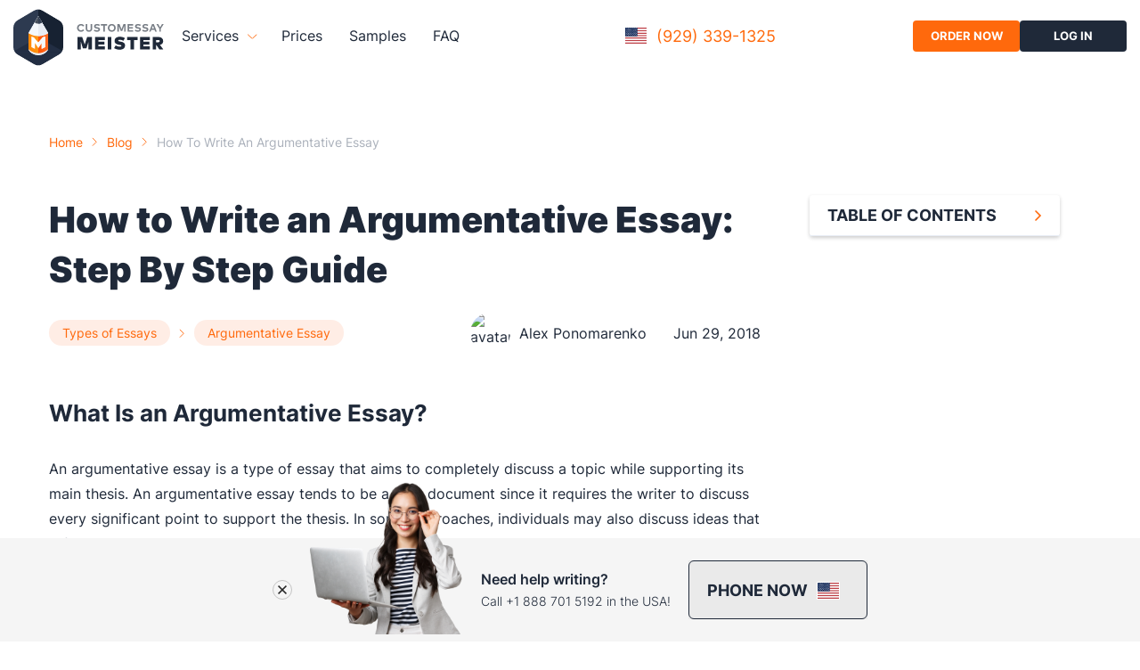

--- FILE ---
content_type: text/html; charset=utf-8
request_url: https://www.customessaymeister.com/blog/how-to-write-an-argumentative-essay
body_size: 77105
content:
<!DOCTYPE html><html lang="en"><head><meta charset="utf-8"><meta http-equiv="x-ua-compatible" content="ie=edge"><meta name="viewport" content="width=device-width,initial-scale=1,user-scalable=no">
<title data-react-helmet="true">How to Write an Argumentative Essay: Step by Step Guide | CustomEssayMeister.com</title><meta data-react-helmet="true" name="description" 
content="⭐ An individual writes an argumentative essay to persuade readers to support a certain thesis. Writing the document is not a simple task and students should consider reading this guide to make the writing task manageable">
<meta data-react-helmet="true" name="robots" content="index, follow"><meta data-react-helmet="true" name="keywords" content="Types of Essays Argumentative Essay"><meta data-react-helmet="true" 
property="og:title" content="How to Write an Argumentative Essay: Step by Step Guide"><meta data-react-helmet="true" property="og:description" 
content="⭐ An individual writes an argumentative essay to persuade readers to support a certain thesis. Writing the document is not a simple task and students should consider reading this guide to make the writing task manageable">
<meta data-react-helmet="true" property="og:type" content="article"><meta data-react-helmet="true" property="og:image" 
content="https://cdn.customessaymeister.com/file/gVAfPjwenML2B7ACfX8AGjdgd3fz1peC9znMeNay.png"><meta data-react-helmet="true" name="twitter:card" content="summary"><meta data-react-helmet="true" 
name="twitter:image" content="https://cdn.customessaymeister.com/file/gVAfPjwenML2B7ACfX8AGjdgd3fz1peC9znMeNay.png"><meta data-react-helmet="true" name="twitter:title" 
content="How to Write an Argumentative Essay: Step by Step Guide"><meta data-react-helmet="true" name="twitter:description" 
content="⭐ An individual writes an argumentative essay to persuade readers to support a certain thesis. Writing the document is not a simple task and students should consider reading this guide to make the writing task manageable">
<style data-href="/styles.f9ef900db9c859b5e673.css" data-identity="gatsby-global-css">
@font-face{font-display:swap;font-family:Inter;font-style:normal;font-weight:400;src:url(/static/inter-cyrillic-ext-400-normal-fcc125c4fef4b94c8b1321be020ae269.woff2) format("woff2"),url(/static/inter-cyrillic-ext-400-normal-3c63e27405d46e5051e9daba7f9b8bed.woff) format("woff");unicode-range:u+0460-052f,u+1c80-1c88,u+20b4,u+2de0-2dff,u+a640-a69f,u+fe2e-fe2f}@font-face{font-display:swap;font-family:Inter;font-style:normal;font-weight:400;src:url(/static/inter-cyrillic-400-normal-8684fef6e6411779f0b091339f26308d.woff2) format("woff2"),url(/static/inter-cyrillic-400-normal-3862a5ab4538f364cdd5d3ee9a269b17.woff) format("woff");unicode-range:u+0301,u+0400-045f,u+0490-0491,u+04b0-04b1,u+2116}@font-face{font-display:swap;font-family:Inter;font-style:normal;font-weight:400;src:url(/static/inter-greek-ext-400-normal-3f642a92b6e57b3a4b84acb830f851b6.woff2) format("woff2"),url(/static/inter-greek-ext-400-normal-61350b97874888a6c0d8bacd0a7afbbf.woff) format("woff");unicode-range:u+1f??}@font-face{font-display:swap;font-family:Inter;font-style:normal;font-weight:400;src:url(/static/inter-greek-400-normal-0278a49f9007106a0bf49030d0f9c142.woff2) format("woff2"),url(/static/inter-greek-400-normal-b31b8612d0c0c50eb73bdb65bff2a28f.woff) format("woff");unicode-range:u+0370-03ff}@font-face{font-display:swap;font-family:Inter;font-style:normal;font-weight:400;src:url(/static/inter-vietnamese-400-normal-789afb71d327988e2fc88816802fdb44.woff2) format("woff2"),url(/static/inter-vietnamese-400-normal-e0aaa99dabd63437b8b86aa257e6f55b.woff) format("woff");unicode-range:u+0102-0103,u+0110-0111,u+0128-0129,u+0168-0169,u+01a0-01a1,u+01af-01b0,u+0300-0301,u+0303-0304,u+0308-0309,u+0323,u+0329,u+1ea0-1ef9,u+20ab}@font-face{font-display:swap;font-family:Inter;font-style:normal;font-weight:400;src:url(/static/inter-latin-ext-400-normal-3a7a76525d98d25962ebcef6a840b70f.woff2) format("woff2"),url(/static/inter-latin-ext-400-normal-3ccf133441ba225afa51742b73719f76.woff) format("woff");unicode-range:u+0100-02af,u+0300-0301,u+0303-0304,u+0308-0309,u+0323,u+0329,u+1e??,u+2020,u+20a0-20ab,u+20ad-20cf,u+2113,u+2c60-2c7f,u+a720-a7ff}@font-face{font-display:swap;font-family:Inter;font-style:normal;font-weight:400;src:url(/static/inter-latin-400-normal-be7cb18dc7caf47cf7e948341507713a.woff2) format("woff2"),url(/static/inter-latin-400-normal-662f290710a57b8dfbbdb072f80d6029.woff) format("woff");unicode-range:u+00??,u+0131,u+0152-0153,u+02bb-02bc,u+02c6,u+02da,u+02dc,u+0300-0301,u+0303-0304,u+0308-0309,u+0323,u+0329,u+2000-206f,u+2074,u+20ac,u+2122,u+2191,u+2193,u+2212,u+2215,u+feff,u+fffd}@font-face{font-display:swap;font-family:Inter;font-style:normal;font-weight:300;src:url(/static/inter-cyrillic-ext-300-normal-0a639881a315fb42219c6f1c2d17b724.woff2) format("woff2"),url(/static/inter-cyrillic-ext-300-normal-e67be1d284a829eeebb174e961d8da89.woff) format("woff");unicode-range:u+0460-052f,u+1c80-1c88,u+20b4,u+2de0-2dff,u+a640-a69f,u+fe2e-fe2f}@font-face{font-display:swap;font-family:Inter;font-style:normal;font-weight:300;src:url(/static/inter-cyrillic-300-normal-a56a3c562bb038d564d9488e9b062052.woff2) format("woff2"),url(/static/inter-cyrillic-300-normal-bd4ed9f7fecd3fb0dd176fad555c6d3c.woff) format("woff");unicode-range:u+0301,u+0400-045f,u+0490-0491,u+04b0-04b1,u+2116}@font-face{font-display:swap;font-family:Inter;font-style:normal;font-weight:300;src:url(/static/inter-greek-ext-300-normal-29c2cdd24cb3189c87f95325aa6f9184.woff2) format("woff2"),url(/static/inter-greek-ext-300-normal-6f0c251f8f6b3123634ed78502caf2b3.woff) format("woff");unicode-range:u+1f??}@font-face{font-display:swap;font-family:Inter;font-style:normal;font-weight:300;src:url(/static/inter-greek-300-normal-88564212d2f720589a8b6709acbf281f.woff2) format("woff2"),url(/static/inter-greek-300-normal-ab953f93cf5fb715a981d3c72e598d9d.woff) format("woff");unicode-range:u+0370-03ff}@font-face{font-display:swap;font-family:Inter;font-style:normal;font-weight:300;src:url(/static/inter-vietnamese-300-normal-458d9adac2ed71ea3a8d5a9a0c4088ba.woff2) format("woff2"),url(/static/inter-vietnamese-300-normal-e47bed9f73b0b5af9fb50226f7c0055e.woff) format("woff");unicode-range:u+0102-0103,u+0110-0111,u+0128-0129,u+0168-0169,u+01a0-01a1,u+01af-01b0,u+0300-0301,u+0303-0304,u+0308-0309,u+0323,u+0329,u+1ea0-1ef9,u+20ab}@font-face{font-display:swap;font-family:Inter;font-style:normal;font-weight:300;src:url(/static/inter-latin-ext-300-normal-9d00aad461d0a2a6a18adda9da99a36a.woff2) format("woff2"),url(/static/inter-latin-ext-300-normal-e31a50ab2f5896111ffa6e9d0d28b72a.woff) format("woff");unicode-range:u+0100-02af,u+0300-0301,u+0303-0304,u+0308-0309,u+0323,u+0329,u+1e??,u+2020,u+20a0-20ab,u+20ad-20cf,u+2113,u+2c60-2c7f,u+a720-a7ff}@font-face{font-display:swap;font-family:Inter;font-style:normal;font-weight:300;src:url(/static/inter-latin-300-normal-1d901654d5968b3d2af1f30778b0270f.woff2) format("woff2"),url(/static/inter-latin-300-normal-ed8de9576d0f618843c5523bc7a76416.woff) format("woff");unicode-range:u+00??,u+0131,u+0152-0153,u+02bb-02bc,u+02c6,u+02da,u+02dc,u+0300-0301,u+0303-0304,u+0308-0309,u+0323,u+0329,u+2000-206f,u+2074,u+20ac,u+2122,u+2191,u+2193,u+2212,u+2215,u+feff,u+fffd}@font-face{font-display:swap;font-family:Inter;font-style:normal;font-weight:500;src:url(/static/inter-cyrillic-ext-500-normal-a93857ed8d0b316d35722803137516c2.woff2) format("woff2"),url(/static/inter-cyrillic-ext-500-normal-a958cd9cefde0c860f316ebca3e5c383.woff) format("woff");unicode-range:u+0460-052f,u+1c80-1c88,u+20b4,u+2de0-2dff,u+a640-a69f,u+fe2e-fe2f}@font-face{font-display:swap;font-family:Inter;font-style:normal;font-weight:500;src:url(/static/inter-cyrillic-500-normal-737dedc32b59205a84d9a692a4d0493f.woff2) format("woff2"),url(/static/inter-cyrillic-500-normal-d26ced9cf9d1de6f58e21169616ce020.woff) format("woff");unicode-range:u+0301,u+0400-045f,u+0490-0491,u+04b0-04b1,u+2116}@font-face{font-display:swap;font-family:Inter;font-style:normal;font-weight:500;src:url(/static/inter-greek-ext-500-normal-80f07073e922d2bc65df682e8ca28113.woff2) format("woff2"),url(/static/inter-greek-ext-500-normal-f901c410fa70dab81973515714ba90d5.woff) format("woff");unicode-range:u+1f??}@font-face{font-display:swap;font-family:Inter;font-style:normal;font-weight:500;src:url(/static/inter-greek-500-normal-4403838c26aa2155eb84aaa939883c2a.woff2) format("woff2"),url(/static/inter-greek-500-normal-00f6278854fa806bec8d58fa6040eb7c.woff) format("woff");unicode-range:u+0370-03ff}@font-face{font-display:swap;font-family:Inter;font-style:normal;font-weight:500;src:url(/static/inter-vietnamese-500-normal-af96698e6248b5be6d9146b6414e7e91.woff2) format("woff2"),url(/static/inter-vietnamese-500-normal-b9f2103298f40694237fc03fe614123a.woff) format("woff");unicode-range:u+0102-0103,u+0110-0111,u+0128-0129,u+0168-0169,u+01a0-01a1,u+01af-01b0,u+0300-0301,u+0303-0304,u+0308-0309,u+0323,u+0329,u+1ea0-1ef9,u+20ab}@font-face{font-display:swap;font-family:Inter;font-style:normal;font-weight:500;src:url(/static/inter-latin-ext-500-normal-cd2491c30c7f25218ecd04a956817182.woff2) format("woff2"),url(/static/inter-latin-ext-500-normal-084aa2381d74c9c496108df6ad88c3d0.woff) format("woff");unicode-range:u+0100-02af,u+0300-0301,u+0303-0304,u+0308-0309,u+0323,u+0329,u+1e??,u+2020,u+20a0-20ab,u+20ad-20cf,u+2113,u+2c60-2c7f,u+a720-a7ff}@font-face{font-display:swap;font-family:Inter;font-style:normal;font-weight:500;src:url(/static/inter-latin-500-normal-c72c72b70c82b1f4bacfb95940cb2345.woff2) format("woff2"),url(/static/inter-latin-500-normal-d6b36fd8bebd5ec8d6932812471ea6d4.woff) format("woff");unicode-range:u+00??,u+0131,u+0152-0153,u+02bb-02bc,u+02c6,u+02da,u+02dc,u+0300-0301,u+0303-0304,u+0308-0309,u+0323,u+0329,u+2000-206f,u+2074,u+20ac,u+2122,u+2191,u+2193,u+2212,u+2215,u+feff,u+fffd}@font-face{font-display:swap;font-family:Inter;font-style:normal;font-weight:600;src:url(/static/inter-cyrillic-ext-600-normal-c1791ace2adbca4163cab1071d66ab3e.woff2) format("woff2"),url(/static/inter-cyrillic-ext-600-normal-dc282c735aecf1a075bbf9aaff5b3f79.woff) format("woff");unicode-range:u+0460-052f,u+1c80-1c88,u+20b4,u+2de0-2dff,u+a640-a69f,u+fe2e-fe2f}@font-face{font-display:swap;font-family:Inter;font-style:normal;font-weight:600;src:url(/static/inter-cyrillic-600-normal-f17ec551fa8990736da1996972ea55f0.woff2) format("woff2"),url(/static/inter-cyrillic-600-normal-d1af003c89b2d2cf9d63852a6f03c68e.woff) format("woff");unicode-range:u+0301,u+0400-045f,u+0490-0491,u+04b0-04b1,u+2116}@font-face{font-display:swap;font-family:Inter;font-style:normal;font-weight:600;src:url(/static/inter-greek-ext-600-normal-66b622a25da168cc60ecd648c5cbbded.woff2) format("woff2"),url(/static/inter-greek-ext-600-normal-9b9487d5f394093306c01f46b72ac61b.woff) format("woff");unicode-range:u+1f??}@font-face{font-display:swap;font-family:Inter;font-style:normal;font-weight:600;src:url(/static/inter-greek-600-normal-c2ba769d6f2c3a8b76fc4b1d2fb08367.woff2) format("woff2"),url(/static/inter-greek-600-normal-c20733536b6e8452fde888380da4fca3.woff) format("woff");unicode-range:u+0370-03ff}@font-face{font-display:swap;font-family:Inter;font-style:normal;font-weight:600;src:url(/static/inter-vietnamese-600-normal-fe7c406ffbd129b7aa88cdbf628f45d3.woff2) format("woff2"),url(/static/inter-vietnamese-600-normal-7b2ceb8dc65cbce6ef400f67812aa7d1.woff) format("woff");unicode-range:u+0102-0103,u+0110-0111,u+0128-0129,u+0168-0169,u+01a0-01a1,u+01af-01b0,u+0300-0301,u+0303-0304,u+0308-0309,u+0323,u+0329,u+1ea0-1ef9,u+20ab}@font-face{font-display:swap;font-family:Inter;font-style:normal;font-weight:600;src:url(/static/inter-latin-ext-600-normal-3cd8400fefcd41fe460cb22248d2eac1.woff2) format("woff2"),url(/static/inter-latin-ext-600-normal-db4e07ea68f28e55d31ae00e6c2265d6.woff) format("woff");unicode-range:u+0100-02af,u+0300-0301,u+0303-0304,u+0308-0309,u+0323,u+0329,u+1e??,u+2020,u+20a0-20ab,u+20ad-20cf,u+2113,u+2c60-2c7f,u+a720-a7ff}@font-face{font-display:swap;font-family:Inter;font-style:normal;font-weight:600;src:url(/static/inter-latin-600-normal-8f1e0300e8d26fa8919d1d97e04d6e92.woff2) format("woff2"),url(/static/inter-latin-600-normal-9b34e6f59c745b29663b8d8b802af393.woff) format("woff");unicode-range:u+00??,u+0131,u+0152-0153,u+02bb-02bc,u+02c6,u+02da,u+02dc,u+0300-0301,u+0303-0304,u+0308-0309,u+0323,u+0329,u+2000-206f,u+2074,u+20ac,u+2122,u+2191,u+2193,u+2212,u+2215,u+feff,u+fffd}@font-face{font-display:swap;font-family:Inter;font-style:normal;font-weight:700;src:url(/static/inter-cyrillic-ext-700-normal-177b82cdf603287fdd196cced9035681.woff2) format("woff2"),url(/static/inter-cyrillic-ext-700-normal-9e141b251a1e8e7d407d644bb262e6ac.woff) format("woff");unicode-range:u+0460-052f,u+1c80-1c88,u+20b4,u+2de0-2dff,u+a640-a69f,u+fe2e-fe2f}@font-face{font-display:swap;font-family:Inter;font-style:normal;font-weight:700;src:url(/static/inter-cyrillic-700-normal-fce0dd826e17f3fa0ff116dbe5655a0d.woff2) format("woff2"),url(/static/inter-cyrillic-700-normal-9dc29eccfc6669125dc1d6635b25930d.woff) format("woff");unicode-range:u+0301,u+0400-045f,u+0490-0491,u+04b0-04b1,u+2116}@font-face{font-display:swap;font-family:Inter;font-style:normal;font-weight:700;src:url(/static/inter-greek-ext-700-normal-25e184a638be1a4d9798e53d0889908d.woff2) format("woff2"),url(/static/inter-greek-ext-700-normal-0ead4914938d6e64414cd4bd884b4178.woff) format("woff");unicode-range:u+1f??}@font-face{font-display:swap;font-family:Inter;font-style:normal;font-weight:700;src:url(/static/inter-greek-700-normal-d36e38b13429f45c7973f9a2116e509d.woff2) format("woff2"),url(/static/inter-greek-700-normal-f0cb50fe0896d91929f9a04965ef3565.woff) format("woff");unicode-range:u+0370-03ff}@font-face{font-display:swap;font-family:Inter;font-style:normal;font-weight:700;src:url(/static/inter-vietnamese-700-normal-3d836ea0c2480ab12b4b97ccc5259e7d.woff2) format("woff2"),url(/static/inter-vietnamese-700-normal-5461d07bfc0a385ef9459250faa108ec.woff) format("woff");unicode-range:u+0102-0103,u+0110-0111,u+0128-0129,u+0168-0169,u+01a0-01a1,u+01af-01b0,u+0300-0301,u+0303-0304,u+0308-0309,u+0323,u+0329,u+1ea0-1ef9,u+20ab}@font-face{font-display:swap;font-family:Inter;font-style:normal;font-weight:700;src:url(/static/inter-latin-ext-700-normal-8e5621b2012f373fe96e27cf134bcdc1.woff2) format("woff2"),url(/static/inter-latin-ext-700-normal-1a4eb8333220ffec1b2d753da58da0c1.woff) format("woff");unicode-range:u+0100-02af,u+0300-0301,u+0303-0304,u+0308-0309,u+0323,u+0329,u+1e??,u+2020,u+20a0-20ab,u+20ad-20cf,u+2113,u+2c60-2c7f,u+a720-a7ff}@font-face{font-display:swap;font-family:Inter;font-style:normal;font-weight:700;src:url(/static/inter-latin-700-normal-54321e26b8bf4739a16d0adb7bc25e0c.woff2) format("woff2"),url(/static/inter-latin-700-normal-6d95ba525c9d7b725600349b8b6e4a50.woff) format("woff");unicode-range:u+00??,u+0131,u+0152-0153,u+02bb-02bc,u+02c6,u+02da,u+02dc,u+0300-0301,u+0303-0304,u+0308-0309,u+0323,u+0329,u+2000-206f,u+2074,u+20ac,u+2122,u+2191,u+2193,u+2212,u+2215,u+feff,u+fffd}@font-face{font-display:swap;font-family:Inter;font-style:normal;font-weight:800;src:url(/static/inter-cyrillic-ext-800-normal-b1de69a5161a4e6d0ef98c1d264f7624.woff2) format("woff2"),url(/static/inter-cyrillic-ext-800-normal-70296ba9abf4e21c6efefa3a68926745.woff) format("woff");unicode-range:u+0460-052f,u+1c80-1c88,u+20b4,u+2de0-2dff,u+a640-a69f,u+fe2e-fe2f}@font-face{font-display:swap;font-family:Inter;font-style:normal;font-weight:800;src:url(/static/inter-cyrillic-800-normal-0bd8e75ac3656f03c356068f095906d1.woff2) format("woff2"),url(/static/inter-cyrillic-800-normal-e2fb4a687983302abce2c06509b33266.woff) format("woff");unicode-range:u+0301,u+0400-045f,u+0490-0491,u+04b0-04b1,u+2116}@font-face{font-display:swap;font-family:Inter;font-style:normal;font-weight:800;src:url(/static/inter-greek-ext-800-normal-d665a3378556f75ae363930e8f525c27.woff2) format("woff2"),url(/static/inter-greek-ext-800-normal-6562f7de529e2782e3fb501653358410.woff) format("woff");unicode-range:u+1f??}@font-face{font-display:swap;font-family:Inter;font-style:normal;font-weight:800;src:url(/static/inter-greek-800-normal-7aae845cd8839295a4414ceb55a3f555.woff2) format("woff2"),url(/static/inter-greek-800-normal-cf5c593775f1fa6de1e965016d6ef926.woff) format("woff");unicode-range:u+0370-03ff}@font-face{font-display:swap;font-family:Inter;font-style:normal;font-weight:800;src:url(/static/inter-vietnamese-800-normal-370d211a5c59fde04bfa54dbb03739aa.woff2) format("woff2"),url(/static/inter-vietnamese-800-normal-6971c62c138f7cc551bc8f6298953354.woff) format("woff");unicode-range:u+0102-0103,u+0110-0111,u+0128-0129,u+0168-0169,u+01a0-01a1,u+01af-01b0,u+0300-0301,u+0303-0304,u+0308-0309,u+0323,u+0329,u+1ea0-1ef9,u+20ab}@font-face{font-display:swap;font-family:Inter;font-style:normal;font-weight:800;src:url(/static/inter-latin-ext-800-normal-314a3d4beea01b125447bfc32271f303.woff2) format("woff2"),url(/static/inter-latin-ext-800-normal-cc6e20069ec621a9a7073ccba80a3852.woff) format("woff");unicode-range:u+0100-02af,u+0300-0301,u+0303-0304,u+0308-0309,u+0323,u+0329,u+1e??,u+2020,u+20a0-20ab,u+20ad-20cf,u+2113,u+2c60-2c7f,u+a720-a7ff}@font-face{font-display:swap;font-family:Inter;font-style:normal;font-weight:800;src:url(/static/inter-latin-800-normal-7e1a31f93354d23987f41a32f13eb49f.woff2) format("woff2"),url(/static/inter-latin-800-normal-79452fb976c13e81e5f35293d23b4a3b.woff) format("woff");unicode-range:u+00??,u+0131,u+0152-0153,u+02bb-02bc,u+02c6,u+02da,u+02dc,u+0300-0301,u+0303-0304,u+0308-0309,u+0323,u+0329,u+2000-206f,u+2074,u+20ac,u+2122,u+2191,u+2193,u+2212,u+2215,u+feff,u+fffd}@font-face{font-display:swap;font-family:Inter;font-style:normal;font-weight:900;src:url(/static/inter-cyrillic-ext-900-normal-ceaa9a6d4cf78c83cdd5216cf8b7d07a.woff2) format("woff2"),url(/static/inter-cyrillic-ext-900-normal-d95df869b74c56dea2d40a33585aaf2f.woff) format("woff");unicode-range:u+0460-052f,u+1c80-1c88,u+20b4,u+2de0-2dff,u+a640-a69f,u+fe2e-fe2f}@font-face{font-display:swap;font-family:Inter;font-style:normal;font-weight:900;src:url(/static/inter-cyrillic-900-normal-aef6b45b1aa57699bcee8e37bfde899d.woff2) format("woff2"),url(/static/inter-cyrillic-900-normal-1b02ebd969c71d697b03c1ff230be1a5.woff) format("woff");unicode-range:u+0301,u+0400-045f,u+0490-0491,u+04b0-04b1,u+2116}@font-face{font-display:swap;font-family:Inter;font-style:normal;font-weight:900;src:url(/static/inter-greek-ext-900-normal-9c7db57b002e8a088bf8f99ef61495d9.woff2) format("woff2"),url(/static/inter-greek-ext-900-normal-ab952cc7fbcc935bc09c9faae4d9fc17.woff) format("woff");unicode-range:u+1f??}@font-face{font-display:swap;font-family:Inter;font-style:normal;font-weight:900;src:url(/static/inter-greek-900-normal-eb5d1ee7ab0a980458b197e12edb551d.woff2) format("woff2"),url(/static/inter-greek-900-normal-808b585cec62dd2a71bf91056fefc8dd.woff) format("woff");unicode-range:u+0370-03ff}@font-face{font-display:swap;font-family:Inter;font-style:normal;font-weight:900;src:url(/static/inter-vietnamese-900-normal-7486a565b113cd57b83eacc810332add.woff2) format("woff2"),url(/static/inter-vietnamese-900-normal-03d183ef337e65e7c0a4d08fa0cc7e3c.woff) format("woff");unicode-range:u+0102-0103,u+0110-0111,u+0128-0129,u+0168-0169,u+01a0-01a1,u+01af-01b0,u+0300-0301,u+0303-0304,u+0308-0309,u+0323,u+0329,u+1ea0-1ef9,u+20ab}@font-face{font-display:swap;font-family:Inter;font-style:normal;font-weight:900;src:url(/static/inter-latin-ext-900-normal-d1eb971becc928766cd041c65a9e8a7f.woff2) format("woff2"),url(/static/inter-latin-ext-900-normal-b2596f59492aeea637af5342cc2d8016.woff) format("woff");unicode-range:u+0100-02af,u+0300-0301,u+0303-0304,u+0308-0309,u+0323,u+0329,u+1e??,u+2020,u+20a0-20ab,u+20ad-20cf,u+2113,u+2c60-2c7f,u+a720-a7ff}@font-face{font-display:swap;font-family:Inter;font-style:normal;font-weight:900;src:url(/static/inter-latin-900-normal-6453f04550c5da4cc6b8127936d64266.woff2) format("woff2"),url(/static/inter-latin-900-normal-9cc2aee6314dd9ae299f3cc9d025bd0d.woff) format("woff");unicode-range:u+00??,u+0131,u+0152-0153,u+02bb-02bc,u+02c6,u+02da,u+02dc,u+0300-0301,u+0303-0304,u+0308-0309,u+0323,u+0329,u+2000-206f,u+2074,u+20ac,u+2122,u+2191,u+2193,u+2212,u+2215,u+feff,u+fffd}a,abbr,acronym,address,applet,article,aside,audio,b,big,blockquote,body,canvas,caption,center,cite,code,dd,del,details,dfn,div,dl,dt,em,embed,fieldset,figcaption,figure,footer,form,h1,h2,h3,h4,h5,h6,header,hgroup,html,i,iframe,img,ins,kbd,label,legend,li,main,mark,menu,nav,object,ol,output,p,pre,q,ruby,s,samp,section,small,span,strike,strong,sub,summary,sup,table,tbody,td,tfoot,th,thead,time,tr,tt,u,ul,var,video{border:0;box-sizing:border-box;color:#1f2939;font-size:100%;font:inherit;font-family:Inter,sans-serif;margin:0;padding:0;vertical-align:baseline}article,aside,details,figcaption,figure,footer,header,hgroup,main,menu,nav,section{display:block}[hidden]{display:none}body{line-height:1.4}a{text-decoration:none}menu,ol,ul{list-style:none}blockquote,q{quotes:none}blockquote:after,blockquote:before,q:after,q:before{content:"";content:none}table{border-collapse:collapse;border-spacing:0}@media only screen and (max-width:480px){html{font-size:100%}}.wrapper{box-sizing:border-box;margin:0 auto;max-width:1200px;padding:0 15px;width:100%}.main-page{overflow:hidden}.page{display:flex;flex-direction:column;min-height:100vh}.page-intro__title{color:#1f2939;font-size:40px;font-weight:900;width:50%}.page-wrapper{flex:1 0 auto;margin-top:-80px}.title{color:#181818;font-size:32px;font-weight:700;line-height:140%;margin-bottom:20px;text-align:center}@media(max-width:768px){.title{font-size:28px;line-height:35px}}.description{display:block;margin:0 auto 40px;max-width:768px;padding:0 15px;text-align:center;width:100%}.text{font-size:18px;line-height:30px}.colored{color:#ff690c}.loader{display:flex;justify-content:center;width:100%}.loader svg,.loader>img{height:auto;max-width:600px;width:100%}@media(max-width:1279px){.wrapper{max-width:1440px}}@media(max-width:992px){.wrapper{max-width:100%}.page-intro__title{font-size:40px;width:100%}}@media(max-width:576px){.page-intro__title{font-size:36px;width:100%}}.btn-base,.button{align-items:center;background:0 0;border:none;border-radius:4px;color:#4a5b76;cursor:pointer;display:flex;font-size:14px;font-weight:700;justify-content:center;max-height:50px;min-height:50px;min-width:160px;outline:transparent;padding:20px;text-transform:uppercase;transition:.2s;width:auto}.btn-base:disabled,.button:disabled{background:#ccc!important;color:#6e6e6e!important;cursor:not-allowed}.btn-base.btn-base_orange,.btn-base.button-primary,.button.btn-base_orange,.button.button-primary{background:#ff690c;color:#fff}.btn-base.btn-base_orange:hover,.btn-base.button-primary:hover,.button.btn-base_orange:hover,.button.button-primary:hover{background:#d7e2f2;color:#4a5b76}.btn-base.button-first,.button.button-first{background:#27d91f;color:#fff}.btn-base.button-first:hover,.button.button-first:hover{background:rgba(39,217,31,.2);color:#27d91f}.btn-base.button-border__main,.button.button-border__main{border:2px solid #aebed6}.btn-base.button-border__main:hover,.button.button-border__main:hover{border-color:#ff690c;color:#ff690c}.btn-base.button-carousel,.button.button-carousel{margin:30px auto 0;max-width:180px}.button-video{align-items:center;display:flex;margin-left:30px;width:auto}.button-video:after{content:"video introduction";display:iline}.button-video:hover{color:#ff690c}.button-video:hover .button-video__icon{background:#ff690c}.button-video:hover .button-video__icon:after{border-left:10px solid #fff}.button-video__icon{background:#ffeee6;border-radius:4px;display:block;height:46px;margin-right:15px;min-width:60px;position:relative;transition:all .3s;width:60px}.button-video__icon:after{border:7px solid transparent;border-left:10px solid #ff690c;content:"";left:50%;position:absolute;top:50%;transform:translate(-23%,-50%);transition:all .3s}.button-video .mobile-none{padding-left:5px}.btn-deadline{color:#4a5b76!important}.btn-deadline:hover{color:#ff690c!important}.button-secondary{background:#1f2939;color:#fff;padding:0 20px}.button-secondary:hover{background-color:#ffeee6;color:#ff690c}.header{background:hsla(0,0%,100%,.97);color:#1f2939;height:80px;padding:0 15px;position:sticky;top:0;width:100%;z-index:99}.header,.header-wrapper{align-items:center;display:flex;justify-content:space-between}.header-wrapper{margin:0 auto;width:1400px}.header-left,.header-right{display:flex}@media(max-width:1200px){.header-left,.header-right{align-items:center;height:100%}}.header-left a,.header-right a{padding:0}.header-left a .logo-mobile-new{display:none}@media(max-width:480px){.header-left a .logo-mobile-new{display:flex}}.header-left a .logo-new{display:flex}@media(max-width:480px){.header-left a .logo-new{display:none}}.header-right{gap:10px}.header-right .button{max-height:35px;min-height:35px;min-width:120px}.header-right .icon-btn-account{display:flex;font-size:13px}.header-right .icon-account{display:none}@media(max-width:640px){.header-right .icon-account{display:flex;margin-left:10px}}.header-account{align-items:center;display:flex}.header-account:hover{color:#ff690c}.header-account svg,.header-account__img{height:20px;margin-right:10px;width:18px}.header-account__text{color:inherit;font-weight:500}.header .logo{display:block;height:62px;margin-right:20px}@media(max-width:1200px){.header-right{margin-right:40px}}@media(max-width:640px){.header-account__text{display:none}}@media(max-width:480px){.header .logo,.header .logo svg{height:45px;width:40px}.header-right .button{font-size:10px;min-width:90px}}.header-info-phone{align-items:center;border-radius:4px;display:flex;overflow-x:hidden;padding:8px 10px;position:relative}.header-info-phone span{border:1px solid #fff;display:grid;height:20px;margin-right:10px;width:26px}.header-info-phone p{color:#ff690c;font-size:18px;letter-spacing:0}@media(max-width:768px){.header-info-phone p{font-size:16px;letter-spacing:0}}.header-info-phone__call-us{color:#fff;font-size:14px;font-weight:600;letter-spacing:2px;margin-right:5px}.header-info-phone .flare{animation:flareAnimation 2s linear infinite;background:linear-gradient(90deg,hsla(0,0%,100%,.1),hsla(0,0%,100%,.5));height:100%;left:-150%;position:absolute;top:0;transform:skewX(-45deg);width:45px}@media(max-width:720px){.header-info-phone{display:none}}.footer{background:linear-gradient(270deg,#354255,#1f2939);display:flex;flex-direction:column;padding:80px 0}.footer-wrapper{display:flex;flex-wrap:wrap;justify-content:space-between}.footer-title{color:#fff;font-size:22px;font-weight:700;margin-bottom:40px}.footer-link{color:#cad1dc;font-size:18px;font-weight:400;margin-bottom:20px;transition:.2s}.footer-link:hover{color:#ff690c}.footer-description{color:#fff;font-size:14px;margin-bottom:20px;max-width:290px}.footer-links{display:flex;flex-direction:column}.footer-payments{padding-right:40px}.footer-payments__images,.footer-payments__img{align-items:center;display:flex}.footer-payments__img{background-color:#fff;border-radius:4px;height:40px;justify-content:center;margin-right:20px;max-height:40px;max-width:70px;width:70px}.footer-payments__img:last-child{margin-right:0}.footer-payments__img img{height:38px;padding:5px}.footer-payments__img img.paypal{width:63px}.footer-payments__img img.visa{width:69px}.footer-payments__img img.mastercard{width:65px}.footer-copyright{border-top:1px solid hsla(0,0%,100%,.2);color:#787e86;margin-top:50px;padding-top:30px;text-align:center}.footer-copyright span{color:inherit;margin-left:10px}.footer-rating{display:flex;flex-direction:column;padding-top:25px}.footer-rating-wrapper{align-items:center;display:flex;flex-grow:1}.footer-rating-wrapper a{align-items:flex-end;color:#fff;display:flex;margin-right:10px}.footer-rating-wrapper a img,.footer-rating-wrapper a svg{display:inline-flex;flex-shrink:0;height:auto;margin-right:5px;max-width:100%}.footer-rating-wrapper a span{color:#fff}.footer-rating-wrapper a span:first-of-type{font-weight:700;margin-right:5px}.footer-social__wrapper{display:flex}.footer-social__img{margin-left:20px}.footer-social__img:first-child{margin-left:0}.footer-payments .footer-title,.footer-rating .footer-title,.footer-social .footer-title{margin-bottom:20px}.footer-payments,.footer-social{padding-top:25px}.footer-support .button{margin-bottom:20px;max-width:172px}.footer-base-link{display:flex;justify-content:space-between;width:100%}@media(max-width:992px){.footer-wrapper{flex-wrap:wrap}.footer-description{max-width:100%}.footer-base-link{flex-wrap:wrap}.footer-resources{width:33%}.footer-support{width:50%}}@media(max-width:576px){.footer{padding:50px 0}.footer-title{font-size:18px;margin-bottom:20px}.footer-link{font-size:14px}.footer-resources{margin-bottom:20px}.footer-support{width:75%}}.categorys{align-items:center;display:flex}@media(max-width:480px){.categorys{margin-bottom:20px;width:100%}}.category{background:rgba(255,84,4,.1);border-radius:62px;color:#ff690c;font-size:14px;padding:5px 15px}@media(max-width:480px){.category{max-width:140px;overflow:hidden;text-overflow:ellipsis;white-space:nowrap}}.subcategory{align-items:center;display:flex}.subcategory:before{background:url(/static/arrow-75f0835e12d4ce917f0d0447fdd36b88.svg);background-size:cover;content:"";display:block;height:10px;margin:0 10px;width:7px}.navbar{position:relative}.navbar-burger{align-items:center;cursor:pointer;display:none;height:17px;margin:0 15px;position:absolute;right:0;top:32px;width:21px}.navbar-burger__lines{background-color:#181818;height:3px;width:21px}.navbar-burger__lines:after,.navbar-burger__lines:before{background-color:#181818;content:"";height:inherit;left:0;position:absolute;transition:.1s;width:inherit}.navbar-burger__lines:after{top:0}.navbar-burger__lines:before{bottom:0}.navbar-list{align-items:center;background-color:#fff;display:flex;height:100%}.navbar .sub-item{background-color:#fff;display:block;font-size:20px;font-weight:500;padding:15px 20px;transition:.1s;width:100%}.navbar .sub-item:hover{background-color:#ff690c;border-color:#ff690c;color:#fff}.navbar .sub-item--relative{position:relative}.navbar-item{align-items:center;color:#1f2939;display:flex;height:100%;margin-right:30px}@media(max-width:992px){.navbar-item{transition:.1s}}.navbar-item-first{position:relative}@media(max-width:1200px){.navbar-item-first{position:static}}.navbar-item-first:before{display:none}.navbar-item-first:after{background:#ff690c;content:"";display:block;height:12px;margin-left:10px;margin-top:2px;-webkit-mask-image:url(/static/arrow-75f0835e12d4ce917f0d0447fdd36b88.svg);mask-image:url(/static/arrow-75f0835e12d4ce917f0d0447fdd36b88.svg);-webkit-mask-repeat:no-repeat;mask-repeat:no-repeat;transform:rotate(90deg);transition:.2s;width:8px}@media(max-width:1200px){.navbar-item-first:after{transform:rotate(0)}}.navbar-item-first:hover{color:#ff690c;cursor:pointer}.navbar-item-first:hover:after{transform:rotate(-90deg)}@media(max-width:1200px){.navbar-item-first:hover:after{transform:rotate(0)}}.navbar-item-first:hover:before{border-color:transparent transparent #fff #fff;border-style:solid;border-width:8px;bottom:0;box-shadow:0 4px 8px rgba(0,0,0,.1);content:"";display:block;left:25px;position:absolute;transform:rotate(135deg);transition:.2s}@media(max-width:1200px){.navbar-item-first:hover:before{display:none}}.navbar-item__arrow,.navbar-item__arrow.sub-item{align-items:center;display:flex;justify-content:space-between;width:100%}.navbar-item a{color:inherit;display:block;width:100%}.navbar-nesting{background-color:#fff;border-radius:4px;box-shadow:0 4px 8px rgba(0,0,0,.1);left:-20px;position:absolute;top:55px;width:310px}@media(max-width:1200px){.navbar-nesting{transition:.1s}}.navbar-nesting__wrapper{display:none;opacity:0;visibility:hidden}@media(max-width:1200px){.navbar-nesting__wrapper{transition:.1s}}.navbar-nesting__item{transition:.1s}.navbar-nesting__item:hover:after{background:#fff}.navbar-nesting__item:first-child .sub-item:hover{border-top-left-radius:4px;border-top-right-radius:4px}.navbar-nesting__item:last-child .sub-item:hover,.navbar-nesting__item:last-child:hover{border-bottom-left-radius:4px;border-bottom-right-radius:4px}.navbar-nesting__item.navbar-item__arrow:after{background:#ff690c;content:"";display:block;height:15px;-webkit-mask-image:url(/static/arrow-75f0835e12d4ce917f0d0447fdd36b88.svg);mask-image:url(/static/arrow-75f0835e12d4ce917f0d0447fdd36b88.svg);-webkit-mask-repeat:no-repeat;mask-repeat:no-repeat;-webkit-mask-size:contain;mask-size:contain;width:10px}.navbar-nesting__item.navbar-item__arrow:hover{background:#ff690c}.navbar-nesting__item.navbar-item__arrow:hover:after{background:#fff}.navbar-subnesting{background-color:#fff;border-radius:4px;box-shadow:0 4px 8px rgba(0,0,0,.1);height:100%;position:absolute;right:-310px;top:-1px;transition:.1s;width:310px}.navbar-subnesting__wrapper{display:none;opacity:0;transition:.1s;visibility:hidden}.navbar-subnesting__arrow:before{background:#181818;content:"";display:block;height:15px;-webkit-mask-image:url(/static/arrow-75f0835e12d4ce917f0d0447fdd36b88.svg);mask-image:url(/static/arrow-75f0835e12d4ce917f0d0447fdd36b88.svg);-webkit-mask-repeat:no-repeat;mask-repeat:no-repeat;-webkit-mask-size:contain;mask-size:contain;transform:rotate(180deg);width:10px}.navbar-subnesting__arrow:hover{background:#ff690c}.navbar-subnesting__item .sub-item:hover{border-radius:0}.navbar-subnesting__item:first-child .sub-item:hover{border-bottom-left-radius:0;border-bottom-right-radius:0;border-top-left-radius:4px;border-top-right-radius:4px}.navbar-subnesting__item:last-child .sub-item:hover{border-bottom-left-radius:4px;border-bottom-right-radius:4px}.navbar-nesting__arrow.sub-item,.navbar-subnesting__arrow.sub-item{display:none}.navbar-info-phone{align-items:center;border-radius:4px;display:flex;overflow-x:hidden;padding:8px 10px;position:relative}.navbar-info-phone span{border:1px solid #fff;display:grid;height:20px;margin-right:10px;width:26px}.navbar-info-phone p{color:#ff690c;font-size:18px;letter-spacing:0}@media(max-width:768px){.navbar-info-phone p{font-size:16px;letter-spacing:0}}.navbar-info-phone__call-us{color:#fff;font-size:14px;font-weight:600;letter-spacing:2px;margin-right:5px}.navbar-info-phone .flare{animation:flareAnimation 2s linear infinite;background:linear-gradient(90deg,hsla(0,0%,100%,.1),hsla(0,0%,100%,.5));height:100%;position:absolute;right:20px;top:0;transform:skewX(-45deg);width:45px}@keyframes flareAnimation{0%{left:-150%}to{left:150%}}@media(max-width:1200px){.navbar{height:auto;position:static;-webkit-user-select:none;user-select:none}.navbar-burger{display:flex}.navbar-burger.active .navbar-burger__lines{background-color:transparent}.navbar-burger.active .navbar-burger__lines:after{top:5px;transform:rotate(-45deg)}.navbar-burger.active .navbar-burger__lines:before{bottom:9px;transform:rotate(45deg)}.navbar-burger.active+.navbar-list{align-items:flex-start;background:#1f2939;box-shadow:20px 5px 15px 0 rgba(0,0,0,.15);display:flex;flex-direction:column;height:calc(100vh - 80px);overflow-y:auto;position:absolute;right:0;top:80px;transition:.1s;width:320px}.navbar-burger.active+.navbar-list .navbar-item{color:#fff;font-size:20px;font-weight:500;height:60px;margin-right:0;width:100%}.navbar-burger.active+.navbar-list .navbar-item:last-child{margin-bottom:0}.navbar-burger.active+.navbar-list .navbar-item>.navbar-item__arrow{color:#fff;pointer-events:none}.navbar-burger.active+.navbar-list .navbar-item:hover{cursor:pointer}.navbar-burger.active+.navbar-list .navbar-nesting,.navbar-burger.active+.navbar-list .navbar-subnesting{background:#1f2939;height:calc(100% - 60px);left:0;top:0;width:100%;z-index:10}.navbar-burger.active+.navbar-list .navbar-nesting__arrow.sub-item,.navbar-burger.active+.navbar-list .navbar-subnesting__arrow.sub-item{display:block;height:60px;left:0;position:absolute;top:0;width:320px;z-index:1}.navbar-burger.active+.navbar-list .navbar-nesting__arrow.sub-item:before,.navbar-burger.active+.navbar-list .navbar-subnesting__arrow.sub-item:before{background:#ff690c;content:"";display:block;height:15px;-webkit-mask-image:url(/static/arrow-75f0835e12d4ce917f0d0447fdd36b88.svg);mask-image:url(/static/arrow-75f0835e12d4ce917f0d0447fdd36b88.svg);-webkit-mask-repeat:no-repeat;mask-repeat:no-repeat;-webkit-mask-size:contain;mask-size:contain;transform:rotate(180deg);width:10px}.navbar-burger.active+.navbar-list .navbar-nesting{background:#1f2939;top:60px}.navbar-burger.active+.navbar-list .navbar-nesting__item{background:#1f2939;color:#fff}.navbar-burger.active+.navbar-list .navbar-nesting__item:hover{cursor:pointer}.navbar-burger.active+.navbar-list .navbar-nesting__arrow{transition:.1s}.navbar-burger.active+.navbar-list .navbar-nesting__arrow.active,.navbar-burger.active+.navbar-list .navbar-nesting__arrow.active+.navbar-nesting{display:none;opacity:0;pointer-events:none;visibility:hidden}.navbar-burger.active+.navbar-list .navbar-subnesting__arrow{display:block}.navbar-burger.active+.navbar-list .navbar-subnesting__arrow.sub-item{top:-60px;z-index:9999}.navbar-burger.active+.navbar-list .navbar-subnesting__arrow.active,.navbar-burger.active+.navbar-list .navbar-subnesting__arrow.active+.navbar-subnesting{display:none;opacity:0;pointer-events:none;visibility:hidden}.navbar-list{display:none}.navbar-nesting__item.active>.navbar-subnesting__wrapper{display:block;opacity:1;transition:.1s;visibility:visible}.navbar-item{padding:20px}.navbar-item.active{color:#ff690c}.navbar-item.active>.navbar-nesting__wrapper{display:block;opacity:1;transition:.1s;visibility:visible}.navbar-item-first:after{background:#ff690c;content:"";display:block;height:15px;-webkit-mask-image:url(/static/arrow-75f0835e12d4ce917f0d0447fdd36b88.svg);mask-image:url(/static/arrow-75f0835e12d4ce917f0d0447fdd36b88.svg);-webkit-mask-repeat:no-repeat;mask-repeat:no-repeat;-webkit-mask-size:contain;mask-size:contain;width:24px}.navbar-item-first:hover{cursor:pointer}.navbar .sub-item{background:#1f2939!important;color:#fff;font-size:20px;font-weight:500;padding:19px 20px}.navbar .sub-item:hover{cursor:pointer}.navbar .sub-item:hover:after{background:#4a5b76}.navbar-nesting{width:200px}.navbar-subnesting{right:-200px;width:200px}}@media(min-width:1200px){.navbar-item:hover{color:#ff690c}.navbar-item:hover>.navbar-nesting__wrapper,.navbar-nesting__item:hover>.navbar-subnesting__wrapper{display:block;opacity:1;transition:.1s;visibility:visible}}@media(max-width:1200px){.navbar-burger.active+.navbar-list,.navbar-burger.active+.navbar-list .navbar-burger.active+.navbar-list .navbar-subnesting__arrow.sub-item,.navbar-burger.active+.navbar-list .navbar-nesting__arrow.sub-item{width:100%}.navbar-burger.active+.navbar-list .navbar-burger.active+.navbar-list .navbar-subnesting,.navbar-burger.active+.navbar-list .navbar-nesting{height:calc(100vh - 80px)}}.breadcrumbs{margin-bottom:20px}.breadcrumbs,.breadcrumbs-link{align-items:center;display:flex}.breadcrumbs-link{color:#ff690c;font-size:14px;margin-right:10px;text-transform:capitalize}.breadcrumbs-link:before{background:url(/static/arrow-75f0835e12d4ce917f0d0447fdd36b88.svg);background-size:cover;content:"";display:block;height:10px;margin-bottom:2px;margin-right:10px;min-width:7px}.breadcrumbs-link:last-child{color:#abb1bb}.breadcrumbs-link:first-child:before{display:none}.breadcrumbs-link a{color:inherit}.intro{display:flex;min-height:800px;padding-bottom:60px}@media(max-width:1200px){.intro{padding-bottom:0}}@media(max-width:992px){.intro{flex-direction:column}}.intro-image{padding-left:500px;position:absolute;right:0;top:80px}@media(max-width:992px){.intro-image{order:-1;padding-left:0;position:relative;right:-15px}}.intro-image img,.intro-image svg{height:100%;object-fit:cover;width:100%}.intro-info{color:#1f2939;max-width:500px;padding-top:145px;position:relative;z-index:1}@media(max-width:992px){.intro-info{max-width:100%;padding-top:115px}}.intro-list{margin-top:30px;max-width:650px}.intro-title{display:flex;flex-direction:column;font-size:46px;line-height:1.15;width:100%}.intro-title--colored{color:#ff690c}.intro-title__dynamic{display:flex;flex-wrap:wrap}@keyframes blink{50%{opacity:.5}51%{opacity:0}to{opacity:0}}.intro-title__dynamic .changeable-word{color:#f8690e;position:relative}.intro-title__dynamic .changeable-word:after{animation:blink .8s linear infinite;color:#1f2939;content:"|";font-weight:100;margin-left:-5px;opacity:1}.intro-title__dynamic span:first-child{margin-right:10px}.intro-description{align-items:center;display:flex;font-size:18px;font-weight:400;line-height:1.46;margin-bottom:30px}.intro-description>svg{height:35px;margin-right:15px;min-width:35px;width:35px}.intro-actions{align-items:center;display:flex}.intro-actions .button-primary{margin-right:30px}.intro-statistics{background:#fff;border-radius:4px;box-shadow:0 8px 48px -10px rgba(16,24,40,.1);display:flex;margin:0 auto;padding:20px}.intro-statistics__card{padding-left:40px}.intro-statistics__card:first-child{padding-left:0}.intro-statistics__card:last-child{border-right:none}.intro-statistics__info .intro-statistics__description{font-size:14px;font-weight:700;height:38px;line-height:20px}.intro-statistics__top{display:flex;margin-bottom:10px}.intro-statistics__bottom .intro-statistics__description{font-size:14px;font-weight:400;line-height:20px}.intro-statistics__img{flex-shrink:0;margin-right:20px;margin-top:5px}.intro-statistics__title{font-size:26px;font-weight:700;line-height:36px}@media(max-width:1200px){.intro-info:after{background-size:contain;height:330px;width:380px}}@media(max-width:992px){.intro-info:after{background:url(/static/pencil-main-mobile-6ccb98bf7c95050eba15b534705c567f.svg) no-repeat;height:205px;margin:40px auto 0;position:static;width:80%}.intro-list{max-width:90%}.intro-statistics{align-items:flex-start;flex-direction:column;margin:0}.intro-statistics__card{border-right:none;margin-top:30px;padding-left:0}.intro-statistics__card:first-child{margin-top:0}.intro-statistics__title{font-size:28px;line-height:25px}}@media(max-width:480px){.intro-info:after{background-position:50%;height:200px}.intro-list{max-width:100%}.intro-description{align-items:flex-start}.intro-title{font-size:32px;max-width:100%}}@media(max-width:375px){.intro-actions .button-primary{margin-right:10px}}.wrapper-popup{left:0}@media(max-width:576px){.wrapper-popup{top:30px}}.deadline-popup{box-sizing:border-box}@media(max-width:992px){.deadline-popup{max-width:100%}}.deadline-popup:after{background:url(/images/popup/popup-man.svg) no-repeat}.deadline-popup .close-popup{-webkit-mask-image:url(/images/svg/cross.svg);mask-image:url(/images/svg/cross.svg)}.btn-deadline{margin-top:45px;max-width:175px}@media(max-width:576px){.btn-deadline{margin-top:35px}}.post-navigation__mobile{display:none}@media(max-width:1200px){.post-navigation__mobile{display:block}}.post-container{background:#fff;border:1px solid #efefef;border-radius:4px;box-sizing:border-box;display:flex;flex-direction:column;justify-content:space-between;margin-bottom:30px;padding:0;width:100%}.post-container:last-child{margin-bottom:0}.post-card-top{display:flex}@media(max-width:576px){.post-card-top{flex-direction:column}}.post-card-image,.post-card-image--default{align-items:center;background:#fafafa;border-bottom-left-radius:4px;border-top-left-radius:4px;display:flex;flex-shrink:0;height:245px;justify-content:center;object-fit:cover;overflow:hidden}@media(max-width:576px){.post-card-image,.post-card-image--default{height:auto;width:100%}}.post-card-image img,.post-card-image picture,.post-card-image--default img,.post-card-image--default picture{height:100%;object-fit:cover;width:100%}.post-card-image--default,.post-card-image--default--default{background:#e7ecf4;width:336.88px}@media(max-width:576px){.post-card-image--default,.post-card-image--default--default{min-height:245px;width:100%}}.post-card-image--default img,.post-card-image--default--default img{height:115px;width:100px}.post-header{padding:20px}.post-title{font-size:24px;font-weight:700;transition:.2s}.post-title:hover{color:#ff690c}.post-description{-webkit-line-clamp:2;-webkit-box-orient:vertical;color:#757c89;display:-webkit-box;font-size:14px;line-height:20px;margin:20px 0;overflow:hidden;text-overflow:ellipsis}.post__content{align-items:flex-start;display:flex;padding-top:30px}.post__content .page-intro__title{align-items:center;display:flex;justify-content:space-between;width:100%}@media(max-width:1200px){.post__content{flex-direction:column}}@media(max-width:480px){.post__content{padding-bottom:30px}}.post__content-wrapper{flex-basis:calc(70% - 20px);flex-grow:0;flex-shrink:0}.post__content-banners{flex-basis:calc(30% - 20px);flex-grow:0;flex-shrink:0;margin-bottom:30px;margin-left:30px;position:sticky;top:100px;width:276px}.post__content-banners .post-navigation__container{margin:0 25px}@media(max-width:1200px){.post__content-banners{flex:0 0 100%;margin-left:0;width:100%}.post__content-banners .post-navigation__container{display:none}}.post__content-banners .banners-wrapper{height:100%;margin-bottom:40px}.post__content .content-block .article-fl-right{margin-bottom:50px;padding-left:200px}.post__content .content-block .article-fl-left{margin-bottom:50px;padding-right:200px}.post__content .content-block h1{font-size:32px;font-weight:700;margin:50px 0 30px;padding:0}.post__content .content-block h2{color:#1f2939;font-size:26px;font-weight:700;margin:50px 0 30px}@media(max-width:576px){.post__content .content-block h2{margin:20px 0}}.post__content .content-block h3{font-size:24px;font-weight:700;margin:50px 0 30px;padding:0}.post__content .content-block h4{font-size:22px;font-weight:700;margin:50px 0 30px;padding:0}.post__content .content-block p{font-size:1rem;line-height:1.8!important;margin:1rem 0;word-break:break-word}@media(max-width:576px){.post__content .content-block p{margin:20px 0}}.post__content .content-block p.intro-text{margin-bottom:11px;padding-right:200px}.post__content .content-block p:last-child{margin-bottom:50px}.post__content .content-block span{color:inherit;font-family:inherit;font-size:inherit;line-height:inherit;word-break:break-word}.post__content .content-block ol{counter-reset:items;font-size:16px;line-height:24px;list-style:none;margin:30px 0 50px;padding-left:0}.post__content .content-block ol li{counter-increment:items;margin-bottom:30px;padding-left:75px;position:relative}.post__content .content-block ol li:before{color:#dde0e4;content:"0" counter(items);font-size:30px;font-weight:500;left:0;line-height:1;position:absolute;top:3px}.post__content .content-block ol li:nth-child(n+10):before{content:counter(items)}.post__content .content-block .ordered-custom{list-style-position:inside}.post__content .content-block .ordered-custom li{padding-left:0}.post__content .content-block .ordered-custom li:before{display:none}.post__content .content-block ul{font-size:16px;line-height:24px;list-style:none;margin:30px 0 50px;padding:0}.post__content .content-block ul li{margin-bottom:15px;padding-left:20px;position:relative}.post__content .content-block ul li:last-child{margin-bottom:0}.post__content .content-block ul li:before{background:#1f2939;border-radius:50%;content:"";display:inline-block;height:6px;left:0;min-width:6px;position:absolute;top:10px}.post__content .content-block table{font-size:16px;line-height:24px}.post__content .content-block table ol,.post__content .content-block table ul{margin:0}.post__content .content-block .unordered-custom{list-style-type:none}.post__content .content-block .unordered-custom li{color:rgba(30,40,56,.8);font-size:18px;font-weight:400;line-height:28px;margin-bottom:35px;padding-left:30px;position:relative}.post__content .content-block .unordered-custom li:before{color:#ff5404;font-size:28px;font-weight:400;left:0;line-height:1;position:absolute;top:0}.post__content .content-block .circle-list li:before{content:"°";font-size:22px;top:9px}.post__content .content-block .disc-list li:before{content:"•";font-size:28px;top:-2px}.post__content .content-block .square-list li:before{content:"■";font-size:9px;top:9px}.post__content .content-block blockquote{border:none;color:#1f2939;font-size:18px;font-style:normal;font-weight:400;font-weight:700;line-height:32px;margin:30px 0 50px;padding:15px 0 15px 34px;position:relative}.post__content .content-block blockquote p{margin:0}.post__content .content-block blockquote:before{background-image:linear-gradient(0deg,#ffa23b 0,#ff5423);content:"";display:block;height:100%;left:0;position:absolute;top:0;width:4px}.post__content .content-block img{height:auto;margin:25px auto;max-width:100%}.post__content .content-block iframe{margin:25px auto;max-width:100%}@media(max-width:576px){.post__content .content-block iframe{margin-top:0}}.post__content .content-block .fr-video{display:block;margin:25px 0;overflow:hidden;padding-top:56.25%;position:relative;width:100%}.post__content .content-block .fr-video iframe{bottom:0;height:100%!important;left:0;margin:0;position:absolute;right:0;top:0;width:100%}.post__content .content-block a{color:#ff690c}.post__content .content-block a strong{color:inherit}.post__content .content-block strong{font-weight:600}.post__content .content-block em{font-style:italic}.post__content .content-block pre{color:#757c89;font-size:18px;font-weight:300;line-height:1.56;margin-bottom:20px}.post__content .content-block .prepend-icon-minus{display:inline-block;padding-left:34px;position:relative}.post__content .content-block .prepend-icon-minus:before{background:url(/images/froala/icon_minus.svg) no-repeat;background-size:cover;content:"";height:24px;left:0;margin-right:10px;position:absolute;top:0;width:24px}.post__content .content-block .prepend-icon-plus{display:inline-block;padding-left:34px;position:relative}.post__content .content-block .prepend-icon-plus:before{background:url(/images/froala/icon_plus.svg) no-repeat;background-size:cover;content:"";height:24px;left:0;margin-right:10px;position:absolute;top:0;width:24px}.post__content .content-block .table--header-border{margin:30px 0 50px}.post__content .content-block .table--header-border tbody tr{border:none;border-bottom:1px solid #e7ecf4;vertical-align:baseline}.post__content .content-block .table--header-border tbody tr:first-child td{padding-bottom:15px}.post__content .content-block .table--header-border tbody tr:first-child span{font-size:16px;font-weight:700}.post__content .content-block .table--header-border tbody tr:last-child{border-bottom:none}.post__content .content-block .table--header-border tbody tr td{border:none}.post__content .content-block .table--header-border tbody tr:not(:first-child) td{padding-right:55px;padding-top:15px}.post__content .content-block .table--header-border tbody tr:not(:first-child) td:last-child{padding-right:0}.post__content .content-block .pluses-minuses{margin:30px 0 50px}.post__content .content-block .pluses-minuses tbody tr{border-bottom:1px solid #e7ecf4}.post__content .content-block .pluses-minuses tbody tr:last-child{border-bottom:none}@media (max-width:768px){.post__content .content-block .pluses-minuses tbody tr:last-child{border-bottom:1px solid #e7ecf4}}.post__content .content-block .pluses-minuses tbody tr td{border:none;max-width:345px;min-width:345px;padding:20px 40px 20px 20px;width:345px}@media (max-width:992px){.post__content .content-block .pluses-minuses tbody tr td{max-width:250px;min-width:250px;width:250px}}.post__content .content-block .pluses-minuses tbody tr td:first-child{border-right:1px solid #e7ecf4;max-width:170px;min-width:170px;padding-left:0;width:170px}.post__content .content-block .pluses-minuses tbody tr td:first-child .text-bg{background:#e7ecf4;border-radius:4px;color:#1f2939;font-size:16px;font-weight:700;padding:10px 20px}.post__content .content-block .pluses-minuses tbody tr td:nth-child(2){border-right:1px solid #e7ecf4}.post__content .content-block .pluses-minuses tbody tr:first-child td{font-weight:700}@media (max-width:768px){.post__content .content-block .table--header-border tr{display:block;width:100%}.post__content .content-block .table--header-border tr:first-child{display:none}.post__content .content-block .table--header-border tr td{border:1px solid #e7ecf4;border-radius:4px;display:block;margin-bottom:20px;padding:85px 20px 20px;position:relative;width:100%}.post__content .content-block .table--header-border tr td:before{border-bottom:1px solid #e7ecf4;content:attr(data-title);display:block;font-weight:700;left:0;padding:20px;position:absolute;right:0;top:0}.post__content .content-block .pluses-minuses,.post__content .content-block .pluses-minuses tbody{display:block}.post__content .content-block .pluses-minuses tbody tr{border:1px solid #e7ecf4;border-radius:4px;display:block;margin-bottom:20px}.post__content .content-block .pluses-minuses tbody tr:first-child{display:none}.post__content .content-block .pluses-minuses tbody tr td{display:block;max-width:100%;min-width:auto;position:relative;width:100%}.post__content .content-block .pluses-minuses tbody tr td:first-child{max-width:100%;padding:0;width:100%}.post__content .content-block .pluses-minuses tbody tr td:first-child .text-bg{display:block}.post__content .content-block .pluses-minuses tbody tr td:not(:first-child){padding-top:88px}.post__content .content-block .pluses-minuses tbody tr td:not(:first-child):before{background-position:20px;background-size:24px 24px;border-bottom:1px solid #e7ecf4;border-top:1px solid #e7ecf4;content:attr(data-title);display:block;font-weight:700;left:0;padding:20px 20px 20px 54px;position:absolute;right:0;top:0}.post__content .content-block .pluses-minuses tbody tr td:nth-child(2):before{background:url(/images/froala/icon_plus.svg) no-repeat}.post__content .content-block .pluses-minuses tbody tr td:nth-child(3):before{background:url(/images/froala/icon_minus.svg) no-repeat}}.post__content .content-block .table--no-border{border:none;margin:30px 0 50px}.post__content .content-block .table--no-border tbody tr:first-child td{padding-bottom:20px}.post__content .content-block .table--no-border tbody tr td{border:15px solid transparent;border-bottom:none;border-top:none}.post__content .content-block .table--no-border tbody tr td:first-child{border-left:none}.post__content .content-block .table--no-border tbody tr td:last-child{border-right:none}@media (max-width:768px){.post__content .content-block .table--no-border tbody tr{display:block}.post__content .content-block .table--no-border tbody tr:first-child{display:none}.post__content .content-block .table--no-border tbody tr td{border:none;display:block;margin-bottom:64px;margin-top:44px;width:100%}.post__content .content-block .table--no-border tbody tr td:before{content:attr(data-title);display:block;font-weight:700;left:0;position:absolute;right:0;top:-44px}.post__content .content-block .table--no-border tbody tr td:last-child{margin-bottom:0}}.post__content .content-block .background-good{background:rgba(38,173,97,.05);padding:30px 40px;position:relative}.post__content .content-block .background-good:after{background:#27ae60;bottom:0;content:"";left:0;position:absolute;top:0;width:4px}.post__content .content-block .background-bad{background:rgba(235,87,87,.05);padding:30px 40px;position:relative}.post__content .content-block .background-bad:after{background:#eb5757;bottom:0;content:"";left:0;position:absolute;top:0;width:4px}.post__content .content-block .prepend-icon-unchecked{display:inline-block;padding-left:40px;position:relative}.post__content .content-block .prepend-icon-unchecked:before{background:url(/images/froala/list_check.svg) no-repeat;background-size:100% 100%;content:"";height:23px;left:0;position:absolute;top:0;width:20px}.post__content .content-block .prepend-icon-checked{display:inline-block;padding-left:40px;position:relative}.post__content .content-block .prepend-icon-checked:before{background:url(/images/froala/list_uncheck.svg) no-repeat;background-size:100% 100%;content:"";height:23px;left:0;position:absolute;top:0;width:20px}.post__content .content-block .prepend-icon-arrowtoleft{display:inline-block;padding-left:40px;position:relative}.post__content .content-block .prepend-icon-arrowtoleft:before{background:url(/images/froala/list_toleft.svg) no-repeat;background-size:100% 100%;content:"";height:23px;left:0;position:absolute;top:0;width:18px}.post__content .content-block .prepend-icon-toright{display:inline-block;padding-left:40px;position:relative}.post__content .content-block .prepend-icon-toright:before{background:url(/images/froala/list_toright.svg) no-repeat;background-size:100% 100%;content:"";height:23px;left:0;margin-right:20px;position:absolute;top:0;width:18px}.post__content .content-block .fr-file{border:1px solid #ff690c;border-radius:4px;color:#ff5404;display:inline-block;font-size:16px;font-weight:700;line-height:25px;margin-bottom:15px;margin-right:20px;padding:14px 30px 14px 60px;position:relative;transition:all .3s}.post__content .content-block .fr-file:after{background:#ff5404;content:"";height:25px;left:25px;-webkit-mask-image:url(/images/froala/download_btn.svg);mask-image:url(/images/froala/download_btn.svg);-webkit-mask-size:cover;mask-size:cover;position:absolute;top:12px;transition:all .3s;width:20px}.post__content .content-block .fr-file:hover{background:linear-gradient(128.21deg,#ffa424,#ff5404);color:#fff}.post__content .content-block .fr-file:hover:after{background:#fff}.post__content .content-block .fr-img-space-wrap{margin:50px 0 30px}.post__content .content-block .fr-img-space-wrap p{margin:0}.post__content .content-block .fr-fil{color:#757c89;display:block;float:left;font-family:Mark Pro;font-size:14px;line-height:24px;margin:5px 30px 5px 5px;text-align:left}@media(max-width:576px){.post__content .content-block .fr-fil{float:none;margin:30px 0 50px;max-width:100%;width:100%!important}}.post__content .content-block .fr-fil img{margin:0;max-width:100%}.post__content .content-block .fr-fir{color:#757c89;display:block;float:right;font-family:Mark Pro;font-size:14px;line-height:24px;margin:5px 5px 5px 30px;text-align:left}@media (max-width:576px){.post__content .content-block .fr-fir{float:none;margin:30px 0 50px;max-width:100%;width:100%}}.post__content .content-block .fr-fir img{margin:0;max-width:100%}.post-footer{align-items:center;background:#fafafa;display:flex;justify-content:space-between;padding:20px}@media(max-width:480px){.post-footer{flex-wrap:wrap}}.about{margin-bottom:20px;margin-top:-85px;padding-top:180px}.about-wrapper{align-items:flex-start;background:#f9f9f9;display:flex;justify-content:space-between;padding-right:0;padding-top:20px}.about-info{margin-top:30px;width:60%}.about-title{color:#1f2939;font-size:38px;font-weight:800;line-height:3rem;margin-bottom:20px}.about-text{font-size:26px}.about-text:nth-child(4){color:#787e86;font-size:16px}.about-text p{margin:20px 0}.about-text ul li{display:flex;margin:10px 0;position:relative}.about-text ul li:after{background-color:#ff690c;content:"";display:block;height:35px;-webkit-mask-image:url(/static/check-2abbfa5220d9039f0001061a1a279eb9.svg);mask-image:url(/static/check-2abbfa5220d9039f0001061a1a279eb9.svg);-webkit-mask-repeat:no-repeat;mask-repeat:no-repeat;position:absolute;top:0;width:35px}.about-text ul li span{font-size:22px;margin-left:40px}.about-img{margin-top:-20px}.about-actions{display:flex}.about-actions .button-primary{margin-right:30px;width:220px}@media(max-width:992px){.about{padding-top:100px}.about-wrapper{align-items:center;flex-direction:column;padding:20px}.about-img{order:-1}.about-info{margin-bottom:40px;width:100%}.about-text{font-size:20px}}@media(max-width:480px){.about-img{margin-top:-10px}.about-info{margin-bottom:0}.about-actions{flex-direction:column}.about-actions .button-primary{margin-bottom:20px;margin-right:0;width:100%}.about-actions button{width:100%}.about img,.about svg{height:222px;width:222px}}.blog-video{width:100%}.blog-video,.blog-video_oval{position:relative}.blog-video_oval:before{color:#bfdae2;content:"Video Presentation";display:block;font-size:33px;font-weight:500;line-height:1;margin-left:110px;transform:rotate(-32deg) translateY(-10px)}.blog-video__preview{align-items:center;display:flex;height:200px;justify-content:center;position:relative;top:5px}@media(max-width:992px){.blog-video__preview{height:100%;width:100%}.blog-video__preview img{height:auto;width:100%}}.blog-video__button{align-items:center;background:rgba(255,105,12,.8);border:none;border-radius:17px;cursor:pointer;display:flex;height:60px;justify-content:center;position:absolute;transition:.2s;width:90px}.blog-video__button:after{border-bottom:15px solid transparent;border-left:20px solid #fff;border-top:15px solid transparent;content:"";height:0;transition:.2s;width:0}.blog-video__button:hover{background:#ff690c;transform:scale(1.2)}@media(max-width:380px){.blog-video__button{height:50px;width:70px}}.blog-video>svg,.blog-video__image{height:auto;position:relative;width:100%;z-index:2}.blog-video__movie{border-radius:5px;height:32%;left:35.85%;overflow:hidden;position:absolute;top:37%;width:26%;z-index:3}.blog-video__movie_oval{height:27%;left:31.2%;top:40%;width:22.8%}.blog-video__movie video{height:100%;width:100%}.custom-clock{align-items:center;display:flex;height:120px;justify-content:center;position:absolute;right:8%;top:17%;width:120px;z-index:2}.custom-clock>svg{bottom:0;height:100%;left:0;position:absolute;right:0;top:0;width:100%}.custom-clock_oval{right:20%;top:25%}.custom-clock-arrow{height:1px;position:absolute;width:1px}.custom-clock-arrow__hour{height:20px;margin-top:-20px}.custom-clock-arrow__hour,.custom-clock-arrow__minute{background:#313131;border-radius:20px;left:calc(50% - 1px);position:absolute;transform-origin:bottom center;width:2px;z-index:2}.custom-clock-arrow__minute{height:25px;margin-top:-25px}.custom-clock-arrow__second{background:#313131;border-radius:20px;height:30px;left:calc(50% - 1px);margin-top:-30px;position:absolute;transform-origin:bottom center;width:1px;z-index:2}@media (max-width:1200px){.blog-video__movie_oval{height:26.5%;top:40.5%}}@media (max-width:996px){.custom-clock{height:100px;width:100px}.blog-video_oval:before{color:#bfdae2;content:"Presentation";display:block;font-size:33px;font-weight:500;line-height:1;margin-left:0;transform:rotate(-32deg)}.blog-video__movie_oval{height:26%;left:31.5%;top:41.5%;width:22.5%}}@media (max-width:580px){.blog-video_oval:before{font-size:28px;margin-left:0;position:absolute;top:20%;transform:rotate(-32deg) translateY(-10px)}.blog-video__movie{height:30%;top:39%}.blog-video__movie_oval{height:27.7%;left:29.5%;top:37.3%;width:38.5%}.blog-video>svg,.blog-video__image_oval{transform:translateX(-14%);width:170%}.custom-clock{height:60px;right:8%;top:19%;width:60px}.custom-clock-arrow__hour{height:10px;margin-top:-10px}.custom-clock-arrow__minute{height:15px;margin-top:-15px}.custom-clock-arrow__second{height:20px;margin-top:-20px}}.home-TV{overflow:hidden;padding:0;position:relative;z-index:0}@media(max-width:480px){.home-TV{padding:20px 0;transform:translateX(-15px);width:calc(100% + 15px)}}.home-TV__decor-left{background:url(/static/buble-left-4f4b22b9b5d4aa02de9226e4d8034a1c.png) no-repeat;background-position:50%;background-size:contain;height:480px;left:-7%;max-width:740px;position:absolute;top:13%;width:100%}@media(max-width:768px){.home-TV__decor-left{display:none}}.home-TV__decor-right{background:url(/static/buble-right-870d892cef4048d15c3cba20bd0b97d1.png) no-repeat;background-position:50%;background-size:cover;height:555px;max-width:353px;position:absolute;right:0;top:13%;width:100%}@media(max-width:768px){.home-TV__decor-right{display:none}}.services{background-color:#fafafa;margin:150px 0;padding:120px 0}@media(max-width:992px){.services{margin:90px 0;padding:90px 0}}.services-wrapper{align-items:center;display:flex;flex-direction:column;max-width:770px;text-align:center}.why-us{margin:90px 0}@media(max-width:992px){.why-us{margin:60px 0}}.why-us__wrapper{background:#f9f9f9;padding:70px}.why-us__info{display:flex;flex-wrap:wrap;gap:10px;justify-content:space-between}.why-us__title{color:#1f2939;font-size:38px;font-weight:800;line-height:3rem;margin-bottom:20px}.why-us__header{align-items:flex-start;display:flex;justify-content:space-between}.why-us__header-info{width:60%}.why-us__card{margin-top:60px;width:20%}.why-us__card-title{font-size:24px;font-weight:700;margin:20px 0}.why-us__card img{height:60px;width:60px}@media(max-width:768px){.why-us__card{width:40%}.why-us__card:hover{box-shadow:none}}@media(max-width:576px){.why-us__card{width:100%}.why-us__card:hover{box-shadow:none}}@media(max-width:992px){.why-us{padding:15px}.why-us__wrapper{padding:20px}.why-us__header{align-items:center;flex-direction:column}.why-us__header-info{width:100%}.why-us__header img,.why-us__header svg{margin-bottom:20px;margin-top:-20px;order:-1}}@media(max-width:480px){.why-us__wrapper{padding:0}.why-us__header{padding:20px}.why-us__header img,.why-us__header svg{height:233px;width:315px}.why-us__info{flex-wrap:nowrap;overflow-x:scroll}.why-us__card{align-items:center;display:flex;flex-direction:column;margin-top:0;min-width:250px;width:250px}.why-us__card:last-child{padding-bottom:15px;padding-right:15px}.why-us__card-text,.why-us__card-title{text-align:center}}.writer-info{background-color:#f9f9f9;padding-bottom:30px}.writer-info-title{color:#181818;font-size:32px;font-weight:700;line-height:140%;margin-bottom:20px;text-align:center}@media(max-width:768px){.writer-info-title{font-size:28px;line-height:35px}}.writer-info-descr{display:block;margin:0 auto 20px;max-width:768px;padding:0 15px;text-align:center;width:100%}.writer-info-slider__card--single-card{border:1px solid #e7ecf4;box-shadow:none!important;width:100%!important}.writer-info-slider__card{align-items:center;background:#fff;border-radius:4px;display:flex;flex-direction:column;padding:30px 20px 20px;transition:.2s;width:275px}.writer-info-slider__card,.writer-info-slider__card:hover{box-shadow:0 5px 30px rgba(0,0,0,.05)}.writer-info-slider__card:hover .writers-slider__card-personal{background:#e6e6e6}.writer-info-slider__card-avatar img{border-radius:50%;height:120px;margin-bottom:20px;min-height:120px;min-width:120px;width:120px}.writer-info-slider__card-writer{align-items:baseline;display:flex;font-size:18px;font-weight:400;line-height:26px}.writer-info-slider__card-writer i{font-weight:700;white-space:nowrap}.writer-info-slider__card-writer span{font-size:16px;margin-left:10px;white-space:nowrap}.writer-info-slider__card-rating{display:flex;font-weight:500;margin:10px 0}.writer-info-slider__card-rating .star-ratings{white-space:nowrap}.writer-info-slider__card-rating-rank-all{font-weight:700;margin-left:5px}.writer-info-slider__card-rating-reviews{margin-left:10px;white-space:nowrap}.writer-info-slider__card-personal{display:flex;font-size:14px;font-weight:600;height:55px}.writer-info-slider__card-personal span{-webkit-line-clamp:3;-webkit-box-orient:vertical;display:-webkit-box;line-height:1.3;margin-left:10px;overflow:hidden;text-overflow:ellipsis;width:90%}.writer-info-slider__card-footer{align-self:center;display:flex;flex-direction:column;gap:10px;margin-top:20px;width:100%}.writer-info-slider__card-footer .button{max-height:46px!important;min-height:46px!important;min-width:120px;padding:0}.writer-info .alice-carousel__stage-item{padding:12px}.writer-info .alice-carousel__next-btn,.writer-info .alice-carousel__prev-btn{bottom:-25px;position:absolute;top:auto;width:auto}.writer-info .alice-carousel__next-btn-item:before,.writer-info .alice-carousel__prev-btn-item:before{background:#b9b9b9;content:"";display:block;height:26px;-webkit-mask-image:url(/static/arrow-75f0835e12d4ce917f0d0447fdd36b88.svg);mask-image:url(/static/arrow-75f0835e12d4ce917f0d0447fdd36b88.svg);-webkit-mask-position:center;mask-position:center;-webkit-mask-repeat:no-repeat;mask-repeat:no-repeat;-webkit-mask-size:contain;mask-size:contain;min-width:16px;width:16px}.writer-info .alice-carousel__next-btn-item span,.writer-info .alice-carousel__prev-btn-item span{display:none}.writer-info .alice-carousel__next-btn{right:30%}.writer-info .alice-carousel__prev-btn{left:30%;transform:rotateY(180deg)}@media(max-width:992px){.writer-info .alice-carousel__next-btn,.writer-info .alice-carousel__prev-btn{bottom:-80px;margin-top:10px}.writer-info .alice-carousel__next-btn-item:before,.writer-info .alice-carousel__prev-btn-item:before{height:20px}.writer-info .alice-carousel__prev-btn{left:40%}.writer-info .alice-carousel__next-btn{right:40%}}@media(max-width:768px){.writer-info .alice-carousel__prev-btn{left:30%;top:auto}.writer-info .alice-carousel__next-btn{right:30%;top:auto}}.writer-info-money-back-guarantee{align-items:center;display:flex;justify-content:center;margin:30px 0;width:100%}.writer-info-money-back-guarantee span{color:#61646a;font-size:14px;font-weight:600;line-height:20px;margin-left:15px}.writer-info-btn{justify-content:space-between;margin:0 auto;width:355px}@media(max-width:480px){.writer-info-btn{flex-direction:column;gap:10px;padding:0 10px;width:100%}}.writer-info--single-card{margin:20px 0}@media(max-width:1200px){.writer-info-slider__card{width:100%}.writer-info .alice-carousel{max-width:100%}}@media(max-width:992px){.writer-info{margin:60px 0}.writer-info .alice-carousel__dots{display:none}.writer-info .alice-carousel__stage-item{display:inline-flex}}@media(max-width:780px){.writer-info .alice-carousel__wrapper{transform:translate(0)}.writer-info-slider__card-personal{font-size:14px;margin:20px 0}.writer-info-slider__card-personal span{-webkit-line-clamp:4}.writer-info-slider__card-footer{flex-direction:row;justify-content:space-between;margin-top:auto;padding-left:0;width:100%}.writer-info-slider__card-footer .button{flex:0 0 45%;margin-bottom:0;min-width:120px}}@media(max-width:480px){.writer-info-slider__card-writer{flex-basis:50%}.writer-info-slider__card-personal{margin-top:25px}.writer-info-slider__card-personal span{-webkit-line-clamp:3}.writer-info .alice-carousel__stage-item.__active{padding:0;width:100%!important}}.post-navigation{margin-bottom:5px;z-index:9}.post-navigation__list{max-height:0;overflow:hidden;transition:.3s linear}.post-navigation__list.list-scroll{overflow-y:scroll}.post-navigation__wrapper{background:#fff;border-radius:4px;box-shadow:0 2px 4px rgba(0,0,0,.2);cursor:pointer}.post-navigation__header{align-items:center;border-bottom:1px solid #e7ecf4;display:flex;font-size:18px;font-weight:700;justify-content:space-between;padding:10px 20px}.post-navigation__title{align-items:center;color:#787e86;cursor:pointer;display:flex;font-size:14px;padding:5px 20px;transition:.2s}.post-navigation__title:before{display:none}.post-navigation__title:hover{background-color:#f9f9f9;color:#1f2939}.calclulator-wrapper{height:750px;position:relative}@media(max-width:380px){.calclulator-wrapper{height:1000px}}.calculator-iframe{height:100%;margin:-90px 0}@media(max-width:768px){.calculator-iframe{height:948px}}@media(max-width:576px){.calculator-iframe{height:990px}}.calculator-iframe-simple{height:750px;margin-top:-90px}@media(max-width:992px){.calculator-iframe-simple{margin:-60px 0}}@media(max-width:640px){.calculator-iframe-simple{margin:-60px 0}}.live-chat{bottom:20px;position:fixed;right:20px;z-index:99999999}.live-chat_btn{animation:pulse2 2s infinite;background:#ff690c;background:url(/static/support_agent-d6fe6c8d86841405c54b5aacbc44b972.jpg) no-repeat;background-position-x:-2px;background-size:cover;border:3px solid #ff690c;border-radius:50%;cursor:pointer;height:70px;overflow:hidden;position:relative;width:70px}.live-chat_btn:hover{border-radius:50%}.live-chat_btn-icons{display:flex;flex-direction:column-reverse;left:0;position:absolute;top:60px;transform:translateY(-100%);z-index:2}.live-chat_btn-icons span{align-items:center;background-position:50%;display:flex;height:60px;width:60px}.live-chat_btn--active{border:none}.live-chat_btn--active .live-chat_btn--close{background:#ff690c;border-radius:50%;height:70px;position:relative;width:70px;z-index:22}@media(max-width:576px){.live-chat_btn--active .live-chat_btn--close{height:50px;width:50px}}.live-chat_btn--active .live-chat_btn--close:before{background-image:url([data-uri]);background-position:50%;background-repeat:no-repeat;content:"";height:100%;left:0;position:absolute;top:0;transition:all .2s;width:100%}@media(max-width:576px){.live-chat_btn{height:50px;width:50px}}.live-chat_list{background:#ff690c;border-radius:5px;display:none;flex-direction:column;left:60px;position:absolute;top:-20px;transform:translateY(-100%) translateX(-100%);width:245px;z-index:2}.live-chat_list:after{border:14px solid transparent;border-top-color:#ff690c;content:"";display:block;height:0;margin-top:-1px;position:absolute;right:17px;top:100%;width:0}.live-chat_list--open{display:flex}.live-chat_item{align-items:center;border:1px solid transparent;border-radius:10px;color:#fff;cursor:pointer;display:flex;font-size:18px;font-weight:400;height:50px;margin:3px 0;padding-left:75px;position:relative;text-decoration:none;transition:background-color .2s;transition:all .3s}.live-chat_item:hover{background:#ff690c}.live-chat_item a{color:#fff}.live-chat_item[data-icon=facebook]:before,.live-chat_item[data-icon=fax]:before,.live-chat_item[data-icon=livechat]:before,.live-chat_item[data-icon=phone]:before,.live-chat_item[data-icon=whatsapp]:before{background-position:50%;background-repeat:no-repeat;content:"";height:100%;left:5px;position:absolute;top:0;width:70px}.live-chat .messenger_iframe{background-color:#ccc;background-image:url(/img/loader.svg);background-position:50%;background-repeat:no-repeat;background-size:250px 250px;border-radius:15px;bottom:100px;height:700px;max-width:100%;position:fixed;right:40px;width:400px;z-index:9999}@media (max-height:880px),(max-width:576px){.live-chat .messenger_iframe{bottom:0;height:100vh;max-height:100%;right:0;width:100%}}.live-chat-text{align-items:center;animation:pulse3 2s infinite;background-color:#ff690c;border-radius:4px;bottom:23px;color:#fff;cursor:pointer;display:flex;font-weight:700;height:60px;justify-content:center;position:fixed;right:120px;width:200px;z-index:99999999}.live-chat-text:after{border-bottom:5px solid transparent;border-left:10px solid #ff690c;border-top:5px solid transparent;content:"";height:0;position:absolute;right:-9px;top:50%;transform:translateY(-50%);width:0}.live-chat-text:before{align-items:center;background:#ff690c;border-radius:50%;color:#fff;content:"1";display:flex;font-weight:700;height:24px;justify-content:center;position:absolute;right:-12px;top:-12px;width:24px}@media(max-width:768px){.live-chat-text{display:none}}.live-chat-text--active{display:none}@keyframes spin{0%{transform:rotate(0)}to{transform:rotate(1turn)}}@keyframes pulse2{0%{box-shadow:0 0 0 0 rgba(0,0,0,.7);transform:scale(.95)}70%{box-shadow:0 0 0 10px transparent;transform:scale(1)}to{box-shadow:0 0 0 0 transparent;transform:scale(.95)}}@keyframes pulse3{0%{box-shadow:0 0 0 0 rgba(0,0,0,.3)}70%{box-shadow:0 0 0 10px transparent}to{box-shadow:0 0 0 0 transparent}}.bottom__banner{background:#ffefe9;height:211px;overflow-x:visible;position:relative;width:100%}@media(max-width:768px){.bottom__banner{height:max-content}}.bottom__banner .wrapper{overflow:visible;padding:50px 15px;position:relative}.bottom__banner .wrapper>svg{bottom:-6px;display:block;height:300px;position:absolute;right:0;width:300px}@media(max-width:768px){.bottom__banner .wrapper>svg{bottom:0;height:180px;right:0;width:180px}}@media (max-width:430px){.bottom__banner .wrapper>svg{right:-30px}}@media(max-width:320px){.bottom__banner .wrapper>svg{display:none}}@media(max-width:768px){.bottom__banner .wrapper{overflow:hidden;padding-right:200px}}@media (max-width:430px){.bottom__banner .wrapper{padding-right:130px}}@media(max-width:320px){.bottom__banner .wrapper{padding-right:75px}}.bottom__banner-title{font-size:28px;font-weight:700}@media(max-width:480px){.bottom__banner-title{font-size:24px}}.bottom__banner a{height:46px;margin-top:30px;width:200px}.faq{padding-bottom:100px}.faq-intro{padding-bottom:20px;padding-top:150px}.faq-wrapper{display:flex;flex-direction:column;min-height:50vh}@media(max-width:992px){.faq-wrapper{margin:60px 0}}.faq-wrapper .not-found{margin:auto}.faq-banner{align-items:center;display:flex;flex-direction:column;margin-left:30px;max-width:220px;position:sticky;top:100px}.faq-banner-title{color:#1f2939;font-size:27px;font-weight:700;line-height:1;margin-bottom:14px;text-align:center}.faq-search{-webkit-appearance:none;border:1px solid #d3d9e2;border-radius:4px!important;box-shadow:none;box-sizing:border-box;color:#585858;flex-grow:1;font-size:15px;line-height:50px;max-width:100%;outline:0;padding:0 45px}.faq-search,.faq-search__wrapper{background:0 0;position:relative}.faq-search__wrapper{align-items:center;border-radius:4px;display:flex;margin-bottom:20px;width:100%}.faq-search__wrapper:before{background:url(/static/search-e6d744163f6a21dad4cc04ff4b378668.svg);content:"";display:block;height:21px;left:15px;position:absolute;top:15px;width:21px;z-index:2}.faq-search__close{background:url(/static/cross-7be91612bb715e761369d1c485df781c.svg);display:block;height:14px;position:absolute;right:40px;top:42px;width:14px;z-index:2}.faq-content__wrapper{display:flex}.faq-title{color:#1f2939;font-size:32px;font-weight:700;line-height:41px;margin-bottom:40px}.faq-banner{flex-basis:calc(25% - 20px);flex-grow:0;flex-shrink:0}.faq-list{align-items:center;display:flex;flex-direction:column;list-style:none;position:relative}.faq-list__wrapper{flex-basis:calc(75% - 20px);flex-grow:0;flex-shrink:0}.faq-list__title{width:95%}.faq-list-item{background-color:#fff;box-shadow:0 5px 20px rgba(0,0,0,.07);counter-increment:items;margin:10px 0;padding:20px 25px;position:relative;transition:all .3s;width:100%}.faq-list-item:hover .faq-list-item_header:after{background:#ff690c}.faq-list-item:nth-child(n+10) .faq-list-item_header:before{content:counter(items)}.faq-list-item_header{align-items:center;cursor:pointer;display:flex;font-weight:700;position:relative;transition:all .3s}.faq-list-item_header:before{color:#ff690c;content:"0" counter(items);font-size:18px;line-height:1.33;margin-right:15px;z-index:1}@media(max-width:576px){.faq-list-item_header:before{left:15px;top:26px}}.faq-list-item_header:after{background:#000;content:"";height:15px;-webkit-mask-image:url(/static/arrow-75f0835e12d4ce917f0d0447fdd36b88.svg);mask-image:url(/static/arrow-75f0835e12d4ce917f0d0447fdd36b88.svg);-webkit-mask-position:center;mask-position:center;-webkit-mask-repeat:no-repeat;mask-repeat:no-repeat;-webkit-mask-size:contain;mask-size:contain;transform:rotate(90deg);width:15px}.faq-list-item_answer{color:#1f2939;height:0;line-height:1.56;opacity:0;transition:.2s;visibility:hidden}.faq-list-item.faq-list-item--active{color:#ff690c}.faq-list-item.faq-list-item--active .faq-list-item_answer{height:auto;opacity:1;padding-top:20px;visibility:visible}.faq-list-item.faq-list-item--active .faq-list-item_header{border-bottom:none}.faq-list-item.faq-list-item--active .faq-list-item_header:after{transform:rotate(-90deg)}@media(max-width:992px){.faq,.faq-intro{padding-bottom:60px}.faq-content__wrapper{flex-direction:column}.faq-banner{margin:40px auto 0}}@media(max-width:480px){.faq-intro{padding-bottom:30px;padding-top:100px}.faq-content__wrapper{padding:0}.faq-list-item_header:after{margin-left:auto}.faq-list__title{width:80%}}.faq-main-page{background-color:rgba(242,246,255,.6);padding:40px 0}.faq-main-page__wrapper{box-sizing:border-box;margin:0 auto;max-width:794px;padding:0 15px;width:100%}.faq-main-page__title{color:#1f2939;font-size:40px;font-weight:700;margin-bottom:20px;text-align:center;width:100%}.faq-main-page__description{font-size:20px;font-weight:400;line-height:28px;margin-bottom:30px;text-align:center}.related-posts{border:1px solid #e7ecf4;border-radius:4px;box-sizing:border-box;margin:0 25px}@media(max-width:1200px){.related-posts{margin-left:0;width:100%}}.related-posts__header{border-bottom:1px solid #e7ecf4;padding:20px;text-align:center}.related-posts__title{color:#1f2939;font-size:18px;font-weight:700;line-height:1.5;text-transform:uppercase}.related-posts__list{padding:0 20px}@media(max-width:1200px){.related-posts__list{display:flex;flex-wrap:wrap;padding:0}}.related-post{align-items:center;border-top:1px solid #e7ecf4;display:flex;flex-wrap:wrap;justify-content:space-between;padding:20px 0}.related-post:first-child{border-top:none}@media(max-width:1200px){.related-post{padding:20px;width:50%}.related-post:nth-child(2n){border-left:1px solid #e7ecf4}.related-post:nth-child(2){border-top:none}}@media(max-width:480px){.related-post{width:100%}.related-post:nth-child(2n){border-left:none}.related-post:nth-child(2){border-top:1px solid #e7ecf4}}.related-post:hover a{color:#ff5404}.related-post__title{color:#1f2939;font-size:16px;font-weight:700;line-height:20px;margin-bottom:10px;width:100%}.related-post__date{font-size:14px}.mb-0{margin-bottom:0!important}.view-button{height:52px;width:100%}.view-button:hover .eye_icon{background:#ff690c}.bottom-col{align-items:flex-end!important}@media (max-width:480px){.bottom-col{height:max-content;margin-left:0!important;margin-top:0!important}.bottom-col:last-child{margin-left:15px!important}.bottom-col .btn-base,.bottom-col .samples_footer_btn{font-size:0!important;text-indent:0}}@media (max-width:420px){.samples_footer{margin-top:20px}}.eye_icon{background:#fff;display:inline-block;height:20px;margin-right:10px;-webkit-mask-image:url(/static/eye-f9b49ae344c5dea1eae356609ae16db3.svg);mask-image:url(/static/eye-f9b49ae344c5dea1eae356609ae16db3.svg);-webkit-mask-position:center;mask-position:center;-webkit-mask-repeat:no-repeat;mask-repeat:no-repeat;-webkit-mask-size:contain;mask-size:contain;transition:all .3s;width:20px}.samples-title{color:#fff;font-size:38px;font-weight:800;line-height:3rem;margin-bottom:20px;text-align:center}@media(max-width:768px){.samples-title{font-size:28px;line-height:35px}}.samples-descr{color:#fff;display:block;margin:0 auto 20px;max-width:768px;padding:0 15px;text-align:center;width:100%}.carousel-wrapper{background:linear-gradient(270deg,#354255 0,#1f2939);padding:30px 0;position:relative}.carousel{overflow:hidden;padding:20px 0 0}@media(max-width:1200px){.carousel,.carousel div.slider{padding-bottom:0}}.carousel .slider{display:flex;left:0;position:relative;transition:all .5s}.carousel .slider-fixed{justify-content:center}@media(max-width:1279px){.carousel .slider{max-width:1100px}.carousel .slider .carousel_item{max-width:340px;min-width:340px}}@media(max-width:1200px){.carousel .slider .carousel_item{height:590px;max-width:400px;min-width:400px}.carousel .slider .alice-carousel{max-width:890px}.carousel .slider .alice-carousel__stage-item{display:inline-flex;justify-content:center}}@media(max-width:992px){.carousel .slider .carousel_item{height:555px;max-width:100%;min-width:auto}}@media(max-width:576px){.carousel .slider .carousel_item{height:500px}}.samples{background:#fff;border:1px solid #e7ecf4;border-radius:4px;box-sizing:border-box;cursor:pointer;display:flex;flex-direction:column;height:570px;justify-content:space-between;max-width:370px;min-width:300px;padding:30px;transition:all .3s;white-space:normal;width:100%}@media(max-width:1290px){.samples{padding:20px}}@media(max-width:1200px){.samples{height:580px;max-width:305px;min-width:305px}}@media(max-width:992px){.samples{max-width:355px;min-width:355px}}@media(max-width:480px){.samples{max-width:inherit;min-width:auto}}.samples:hover{box-shadow:0 5px 20px rgba(0,0,0,.07)}.samples-carousel .alice-carousel__dots{margin:40px!important}.samples-carousel .alice-carousel__next-btn,.samples-carousel .alice-carousel__prev-btn{bottom:15px}@media(max-width:992px){.samples-carousel .alice-carousel__next-btn,.samples-carousel .alice-carousel__prev-btn{bottom:-80px}}.samples-carousel .alice-carousel__prev-btn{left:10%}@media(max-width:1200px){.samples-carousel .alice-carousel__prev-btn{left:0}}.samples-carousel .alice-carousel__next-btn{right:10%}@media(max-width:1200px){.samples-carousel .alice-carousel__next-btn{right:0}}.samples_title{color:#181818;font-size:20px;font-weight:700;line-height:30px;margin-bottom:10px;max-width:100%;overflow:hidden;text-overflow:ellipsis;white-space:nowrap}@media (max-width:680px){.samples_title{margin-bottom:15px}}.samples_body{display:flex;flex-wrap:wrap}.samples_body_col{margin-bottom:25px;width:calc(50% - 10px)}@media (max-width:420px){.samples_body_col:first-child{width:100%}}.samples_body_col:nth-child(2n+2){margin-left:20px}@media (max-width:420px){.samples_body_col:nth-child(2){margin-left:0;width:100%}}@media (max-width:680px){.samples_body_col{margin-bottom:15px}}.samples_body_title{color:#656c76;font-size:16px;line-height:20px;margin-bottom:10px}.samples_body_desc{font-size:16px;font-weight:700}.samples_footer{align-items:center;display:flex;margin-top:auto!important}@media (max-width:420px){.samples_footer{flex-wrap:wrap}}.samples_footer .button{min-width:146px;width:146px}.samples_footer .button:hover .download_icon{background:#ff690c}.samples_footer .button:hover .eye_icon{background:#4a5b76}@media(max-width:1200px){.samples_footer .button{min-width:auto;width:100%}.samples_footer .button.button-border__main{padding:15px}}.samples_footer .download_icon{background:#aebed6;display:inline-block;height:18px;margin-right:10px;-webkit-mask-image:url(/static/download-e1696c643afe76a68e9d393564d4f0bc.svg);mask-image:url(/static/download-e1696c643afe76a68e9d393564d4f0bc.svg);-webkit-mask-position:center;mask-position:center;-webkit-mask-repeat:no-repeat;mask-repeat:no-repeat;-webkit-mask-size:contain;mask-size:contain;min-width:14px;transition:all .3s;width:14px}@media(max-width:1200px){.samples_footer .download_icon{display:none}}.samples_footer .file_desc{color:#757c89;font-size:14px;line-height:14px;margin-left:15px}@media (max-width:420px){.samples_footer .file_desc{margin-left:0;text-align:center;width:100%}}.carousel_nav{left:-50px;margin-top:-20px;position:absolute;right:-50px;top:50%;transform:translateY(-50%)}@media (max-width:1279px){.carousel_nav{display:none}}.carousel_nav_next{display:block;height:33px;position:absolute;right:0;transform:rotate(180deg);width:16px}.carousel_nav_next svg{stroke:gray;cursor:pointer;height:33px;width:16px}.carousel_nav_next svg path{transition:all .3s}.carousel_nav_next svg:hover path{stroke:#181818}.carousel_nav_prev{display:block;left:0;position:absolute}.carousel_nav_prev svg{stroke:gray;cursor:pointer;height:33px;width:16px}.carousel_nav_prev svg path{transition:all .3s}.carousel_nav_prev svg:hover path{stroke:#181818}@media(max-width:992px){.easy-carousel .carousel_item.samples{max-width:320px;min-width:320px}}.easy-carousel .slider-pager{display:none}.easy-carousel .alice-carousel__stage{display:flex;justify-content:center}@media(max-width:1200px){.easy-carousel .alice-carousel__stage{overflow-x:scroll}}@media(max-width:576px){.easy-carousel .alice-carousel__stage{justify-content:flex-start}}.easy-carousel .alice-carousel__stage-item{margin-right:25px;width:auto!important}@media(max-width:768px){.easy-carousel .alice-carousel__stage-item{padding:0!important}}.easy-carousel .alice-carousel__stage-item:last-child{margin-right:0}.easy-carousel .alice-carousel__dots,.easy-carousel .alice-carousel__next-btn,.easy-carousel .alice-carousel__prev-btn{display:none}.samples-carousel .alice-carousel .alice-carousel__dots-item,.samples-carousel .alice-carousel .alice-carousel__next-btn-item:before,.samples-carousel .alice-carousel .alice-carousel__prev-btn-item:before{background-color:#fff!important}.samples-carousel .alice-carousel .alice-carousel__dots-item.__active{background-color:#ff5d27!important}.samples-carousel .slider-pager .slider-pager__all,.samples-carousel .slider-pager .slider-pager__count{color:#fff!important}.feedback-section .wrapper{align-items:center;display:flex;flex-direction:column}.feedback-section .wrapper p i{color:#ff5d27}.feedback-section .wrapper p.p-main{font-size:18px;margin-top:20px;max-width:400px}.feedback-section .wrapper p.p-main:after{display:none}.feedback-footer{align-items:center;background:url(/static/feedback-footer-fc37d7de3d3a750dfbeb1b06cabff77d.webp);background-size:cover;display:flex;flex-direction:column;padding-bottom:80px}.feedback-footer img,.feedback-footer svg{max-width:650px}.feedback-more{padding-top:40px;text-align:center}.feedback-over{height:100%;overflow:hidden;width:100%}.feedback .wrapper{position:relative}.feedback-carousel{background-color:#eff9ff;display:flex;flex-direction:column;left:0;padding:90px 0 0;position:relative;transition:all .5s ease-in-out}.feedback-carousel__city{margin-left:3px;text-transform:capitalize}.feedback-carousel__country{margin-left:3px}.feedback-carousel__adress{font-size:14px;font-weight:500;left:160px;margin-top:15px;position:absolute;top:30px}.feedback-carousel__card{position:relative}.feedback-carousel__card-more{color:#ff5404;cursor:pointer}.feedback-carousel__item{background-size:92%;display:flex;flex-direction:column;justify-content:flex-start;padding:70px 45px;position:relative}@media(max-width:768px){.feedback-carousel__item{width:100%}}.feedback-carousel__item-bg{display:none;height:100%;left:0;position:absolute;top:0;width:100%;z-index:0}.feedback-carousel__item-head{padding:0 30px 20px;position:relative}.feedback-carousel__id{width:100%}.feedback-carousel__head{display:flex;justify-content:space-between}.feedback-carousel__writer{align-items:center}.feedback-carousel__writer-img{align-items:center;background:#ff690c;border-radius:50%;color:#fff;display:flex;height:45px;justify-content:center;margin-right:10px;max-height:45px;max-width:45px;min-height:45px;min-width:45px;overflow:hidden;width:45px}.feedback-carousel__writer-img img{height:45px;object-fit:cover;width:45px}.feedback-carousel__writer-info{display:flex;flex-direction:column;font-size:14px}.feedback-carousel__writer-info span:last-child{font-weight:700}.feedback-carousel__rating{align-items:center;color:#656c76;display:flex;font-weight:700}.feedback-carousel__rating span:last-child{color:#656c76;margin-left:5px}.feedback-carousel__rating span:first-child{align-items:center;color:#ff5d27;display:flex;font-size:24px;margin-right:5px}.feedback-carousel__rating span:first-child>svg{display:block;height:29px;margin-right:5px;width:29px}.feedback-carousel__val{color:#1f2939;font-size:14px;font-weight:500}.feedback-carousel__writer{display:flex}.feedback-carousel__quote{height:30px;margin-bottom:-2px;margin-right:20px;max-width:35px;min-width:35px}.feedback-carousel__hire{position:relative}.feedback-carousel__hire-img{align-self:flex-end;background:#ff5d27;display:block;height:25px;margin-bottom:-10px;-webkit-mask-image:url(/static/account-plus-6dcc2295727a170fc884ca02a310cc24.svg);mask-image:url(/static/account-plus-6dcc2295727a170fc884ca02a310cc24.svg);-webkit-mask-position:center;mask-position:center;-webkit-mask-repeat:no-repeat;mask-repeat:no-repeat;-webkit-mask-size:contain;mask-size:contain;width:25px}.feedback-carousel__hire-hint{background:rgba(42,53,71,.9);border-radius:5px;bottom:calc(100% + 10px);box-shadow:0 5px 10px rgba(0,0,0,.2);color:#fff;display:block;font-size:13px;font-weight:300;height:0;line-height:1.2;opacity:0;padding:0 15px;position:absolute;right:-40px;text-transform:none;transform:translateX(0);width:95px;z-index:9}.feedback-carousel__hire-hint:before{border:8px solid transparent;border-top:6px solid rgba(42,53,71,.9);bottom:-14px;content:"";left:calc(50% - 8px);opacity:0;position:absolute}.feedback-carousel__hire:hover .feedback-carousel__hire-hint{height:auto;opacity:1;padding:10px 15px}.feedback-carousel__hire:hover .feedback-carousel__hire-hint:before{opacity:1}.feedback-carousel__content{align-items:center;display:flex;position:relative}.feedback-carousel__content-gradient{background:linear-gradient(180deg,hsla(0,0%,100%,0),#fff 99.99%,#fff);bottom:0;height:30px;left:0;position:absolute;width:97%}.feedback-carousel__content-space{height:20px;width:100%}.feedback-carousel__content>div:first-child{display:flex}.feedback-carousel__content>div:first-child.scroll-active{overflow-y:scroll}.feedback-carousel__content>div:first-child.scroll-active::-webkit-scrollbar{width:4px}.feedback-carousel__content>div:first-child.scroll-active::-webkit-scrollbar-track{background:rgba(215,226,242,.2);border-radius:20px}.feedback-carousel__content>div:first-child.scroll-active::-webkit-scrollbar-thumb{background:#d5d5d5;border-radius:4px}.feedback-carousel__content-arrow{cursor:pointer;height:20px;transform:rotate(90deg);width:20px;z-index:1}.feedback-carousel__content-arrow:first-child{margin-bottom:20px;transform:rotate(-90deg)}.feedback-carousel__title{color:#656c76;font-size:11px;font-weight:400;letter-spacing:.05em;margin-bottom:3px;text-transform:uppercase}.feedback-carousel__footer{border-bottom-left-radius:4px;border-bottom-right-radius:4px;display:flex;flex-direction:column;padding:15px 30px 0;z-index:1}.feedback-carousel__footer-wrapper{align-items:center;display:flex;justify-content:space-between}.feedback-carousel__footer .btn-feedback{width:150px}.feedback-carousel__footer .feedback-carousel__writer-img{margin-top:-3px}@media(max-width:992px){.feedback-carousel__footer .feedback-carousel__writer-img{margin-top:0}}.feedback-carousel-writer-info,.feedback-carousel__order{align-items:flex-start;display:flex;flex-direction:column}.feedback-carousel-writer-info span:first-child,.feedback-carousel__order span:first-child{margin-bottom:5px}.feedback-carousel__writer-id{display:flex}.feedback-carousel .alice-carousel__wrapper{margin-bottom:40px;overflow:visible!important;transform:translate(125px)}@media(max-width:1200px){.feedback-carousel .alice-carousel__wrapper{margin-bottom:-35px;transform:translate(100px)}}@media(max-width:992px){.feedback-carousel .alice-carousel__wrapper{margin-bottom:15px;transform:translate(0)}}.feedback-carousel .alice-carousel__stage-item{opacity:.5}@media(max-width:576px){.feedback-carousel .alice-carousel__stage-item{width:100%!important}}.feedback-carousel .alice-carousel__stage-item.__active{opacity:1;width:85%!important}@media(max-width:576px){.feedback-carousel .alice-carousel__stage-item.__active{padding:0;width:100%!important}}.feedback-carousel .alice-carousel__stage-item.__active .feedback-carousel__item{padding:90px 90px 70px}@media(max-width:1200px){.feedback-carousel .alice-carousel__stage-item.__active .feedback-carousel__item{padding:120px 70px 80px}}@media(max-width:992px){.feedback-carousel .alice-carousel__stage-item.__active .feedback-carousel__item{margin:0;padding:0}}@media(max-width:576px){.feedback-carousel .alice-carousel__stage-item.__active .feedback-carousel__item{height:405px}}.feedback-carousel .alice-carousel__stage-item .feedback-carousel__item{padding:90px 170px 70px}@media(max-width:1200px){.feedback-carousel .alice-carousel__stage-item .feedback-carousel__item{margin:0 20px;padding:120px 70px 80px}}@media(max-width:992px){.feedback-carousel .alice-carousel__stage-item .feedback-carousel__item{padding:0}.feedback-carousel .alice-carousel__stage-item .feedback-carousel__item-bg{display:none}}@media(max-width:576px){.feedback-carousel .alice-carousel__stage-item .feedback-carousel__item{height:405px;margin:0}}.feedback .feedback-carousel__writer-info span:last-child{max-width:150px}.alice-carousel__stage-item{padding:12px}.alice-carousel__dots{margin:40px!important}.alice-carousel__dots-item{background-color:rgba(255,93,39,.3)!important;height:13px!important;width:13px!important}.alice-carousel__dots-item.__active{background-color:#ff5d27!important}.alice-carousel__next-btn,.alice-carousel__prev-btn{bottom:-25px;position:absolute;top:auto;width:auto!important}@media(max-width:992px){.alice-carousel__next-btn,.alice-carousel__prev-btn{bottom:-80px}}.alice-carousel__next-btn-item:before,.alice-carousel__prev-btn-item:before{background:#111720!important;content:"";display:block;height:36px!important;-webkit-mask-image:url(/static/arrow-75f0835e12d4ce917f0d0447fdd36b88.svg);mask-image:url(/static/arrow-75f0835e12d4ce917f0d0447fdd36b88.svg);-webkit-mask-position:center;mask-position:center;-webkit-mask-repeat:no-repeat;mask-repeat:no-repeat;-webkit-mask-size:contain;mask-size:contain;min-width:26px!important;width:26px!important}.alice-carousel__next-btn-item span,.alice-carousel__prev-btn-item span{display:none}.alice-carousel__next-btn{right:30%}.alice-carousel__prev-btn{left:30%;transform:rotateY(180deg)}.feedback-modal{align-items:center;background-color:rgba(11,19,31,.45);bottom:0;display:flex;height:100vh;justify-content:center;left:0;overflow:hidden;overscroll-behavior:contain;position:fixed;right:0;top:0;z-index:900}.feedback-modal__wrapper{background-color:#fff;border-radius:4px;box-shadow:0 10px 40px rgba(25,50,71,.2);display:flex;flex-direction:column;justify-content:space-between;left:50%;max-width:900px;padding:40px;position:fixed;top:50%;transform:translate(-50%,-50%);width:100%;z-index:9}.feedback-modal__wrapper:before{background-image:linear-gradient(94.79deg,#ff9d39 .59%,#ff5925 98.53%);content:"";display:block;height:3px;left:0;position:absolute;right:0;top:0;width:100%}@media(max-width:480px){.feedback-modal__wrapper{height:100vh;justify-content:flex-start;padding:15px}}.feedback-modal__title{align-items:center;color:#1f2939;display:flex;font-size:32px;font-weight:700;justify-content:space-between;line-height:41px;margin-bottom:40px}@media(max-width:480px){.feedback-modal__title{margin-bottom:15px}}.feedback-modal__title span{background:url(/static/cross-7be91612bb715e761369d1c485df781c.svg) no-repeat;background-size:contain;cursor:pointer;height:20px;width:20px}.feedback-modal .feedback-carousel__item{border:1px solid #e7ecf4;border-radius:4px;height:auto;padding:0;width:100%}@media(max-width:480px){.feedback-modal .feedback-carousel__item{justify-content:flex-start;overflow-y:scroll}.feedback-modal .feedback-carousel__item-head{padding:15px}}.feedback-modal .feedback-carousel__content{height:auto;padding:0 30px 30px}@media(max-width:480px){.feedback-modal .feedback-carousel__content{height:auto;overflow-y:scroll;padding:0 15px}}.feedback-modal .feedback-carousel__content>div:first-child{margin:30px 0;max-height:150px}@media(max-width:480px){.feedback-modal .feedback-carousel__content>div:first-child{margin:0;max-height:none}}.feedback-modal .feedback-carousel__content>div:first-child span{max-height:150px}.feedback-modal .feedback-carousel__footer{background:#f2f7fa}@media(max-width:480px){.feedback-modal .feedback-carousel__footer{margin-top:20px}}.testimonials{background:#f3f8fe;padding:80px 0}.testimonials .row{box-sizing:border-box;display:flex}.testimonials__more{display:flex;justify-content:center;margin-top:20px}.testimonials__more-btn{font-size:16px;font-weight:500;text-transform:uppercase}.testimonials-bottom{background:url(/static/final_scene-a17e68a1da4ee2afc499dd76812217e1.svg) bottom no-repeat;height:270px;padding-bottom:70px;position:relative;text-align:center;width:100%;z-index:4}@media(max-width:480px){.testimonials-bottom{height:auto;margin-top:20px;padding-bottom:145px}}@media(max-width:320px){.testimonials-bottom{margin-top:0}}@media (max-width:1279px){.feedback__buttons{display:none}.feedback-over{overflow-x:scroll}.feedback-carousel__container:last-child .feedback-carousel__item{margin-right:0}.feedback .wrapper{margin:0;max-width:none;padding:0}.feedback .wrapper .feedback-carousel__container:first-child{margin-left:15px}.feedback .wrapper .feedback-carousel__container:last-child{padding-right:15px}}@media(max-width:1200px){.alice-carousel{max-width:895px}.feedback-carousel__adress{position:static}.feedback-carousel__footer{padding-top:10px}.feedback-carousel__item-head{padding-bottom:0}}@media(max-width:992px){.feedback-footer{padding-bottom:60px}.feedback-carousel{padding:60px 0 0}.slider .alice-carousel__stage-item{padding:0 10px}.slider .alice-carousel__dots{display:none}.slider .alice-carousel__next-btn,.slider .alice-carousel__prev-btn{margin-top:10px}.slider .alice-carousel__next-btn-item:before,.slider .alice-carousel__prev-btn-item:before{height:20px}.slider .alice-carousel__prev-btn{left:40%;top:auto}.slider .alice-carousel__next-btn{right:40%;top:auto}.feedback-carousel{margin:40px 0 60px}.feedback-carousel__adress{margin-bottom:20px}.feedback-carousel__content{height:auto;margin-bottom:20px;padding-bottom:0}.feedback-carousel__content>div:first-child{padding:0 30px}.feedback-carousel__content-arrow{display:none}.feedback-carousel__footer{background:#f2f7fa;padding-bottom:20px;padding-top:20px}.feedback-carousel .btn-feedback{display:flex}}@media (max-width:768px){.feedback-footer{padding-bottom:60px}.feedback-footer__img{overflow:hidden;width:100%}.slider .alice-carousel__prev-btn{left:30%;top:auto}.slider .alice-carousel__next-btn{right:30%;top:auto}}@media (max-width:576px){.feedback-carousel__item{height:auto}.feedback-carousel__item-footer{display:flex;justify-content:space-between}.feedback-footer__img img{margin-left:-25%;width:150%}}@media (max-width:480px){.feedback-carousel__footer-wrapper{flex-wrap:wrap}.feedback-carousel .btn-feedback{margin-top:20px;width:100%}}.feedback-carousel .slider-pager{margin:10px 0}.testimonials-list{display:flex;flex-wrap:wrap;justify-content:space-between}.feedback-carousel__content-text{font-size:14px}.testimonials-video{display:flex;gap:5px;justify-content:space-between}.testimonials-video__wrapper{display:flex;justify-content:center;padding-bottom:40px;z-index:1}.video-testimonials-iframe{border-radius:16px}.feedback-carousel__item{background:#fff;border:1px solid #e7ecf4;border-radius:4px;height:auto;padding:0}.feedback-carousel__item-head{padding-top:30px}.feedback-carousel__item-comment{display:-webkit-box;height:auto;max-height:none}.feedback-carousel__item-counter{margin-top:30px;position:absolute;right:50%;top:61%;transform:translateX(50%)}.feedback-carousel__content{height:auto;margin-bottom:20px;padding-bottom:0}.feedback-carousel__content>div:first-child{padding:0 30px}.feedback-carousel__content-arrow{display:none}.feedback-carousel__footer{background:#f2f7fa;padding-bottom:20px;padding-top:20px}.quote{padding-bottom:100px}.quote-intro{background:#fafafa;padding-bottom:60px;padding-top:140px}@media(max-width:576px){.quote-intro{padding:110px 0 30px}}.quote-intro--content{position:relative}.quote-intro--content-logo{bottom:0;height:180px;position:absolute;right:0;width:360px}@media(max-width:1200px){.quote-intro--content-logo{bottom:30px}}@media(max-width:992px){.quote-intro--content-logo{display:none}}.quote-intro--subtitle{color:#1f2939;font-size:18px;margin:20px 0 0}.quote-intro--bottom{align-items:center;display:flex;flex-wrap:wrap;justify-content:space-between;max-width:700px}@media(max-width:480px){.quote-intro--bottom{align-items:flex-start;flex-direction:column}}.quote-intro--bottom-item{align-items:center;display:flex;margin-top:20px}@media(max-width:576px){.quote-intro--bottom-item>img{height:25px;width:37px}}.quote-intro--bottom-item>span{margin-left:15px}.quote-table__type{display:grid;gap:20px;grid-template-columns:repeat(auto-fit,285px);margin:40px 0;width:100%}.quote-table__item{align-items:center;border-right:1px solid #c6ccd7;color:inherit;cursor:pointer;display:flex;height:80px;justify-content:center;position:relative;transition:.2s}@media(max-width:992px){.quote-table__item{border:none;height:50px;padding-right:15px;position:static}.quote-table__item:nth-child(n){justify-content:flex-start}.quote-table__item:nth-child(2n){justify-content:flex-end}}.quote-table__item.nohover{cursor:auto;padding:0 15px}.quote-table__item-link{align-items:center;color:inherit;display:flex;height:100%;justify-content:center;left:0;position:absolute;top:0;width:100%}.quote-table__level,.quote-table__list{display:grid;grid-template-columns:repeat(auto-fit,minmax(100px,1fr));width:100%}.quote-table__level>.quote-table__item{background:#fff;font-weight:700}.quote-table__list{position:relative}.quote-table__list:nth-child(2n){background:#f1f6ff}.quote-table__list .quote-table__item:hover:not(.nohover){background:#ff690c;color:#fff}@media(max-width:992px){.quote-table__list:hover .quote-table__item{background:#ff690c!important;color:#fff}}.quote-table__rate{display:flex;flex-direction:column-reverse;width:100%}.quote-table__desc{margin:60px auto}.quote-table__desc>p+p{margin-top:35px}.quote-cost>h2{font-size:50px;font-weight:700;margin-bottom:40px}@media(max-width:992px){.quote-cost>h2{font-size:28px}}@media(max-width:480px){.quote-cost>h2{margin-bottom:20px}}.quote-cost>h2>span{color:#ff690c}.quote-cost>p{max-width:860px}.quote-cost__list{align-items:center;display:flex;flex-wrap:wrap;margin-top:30px}@media(max-width:480px){.quote-cost__list{margin-top:0}}.quote-cost__list>li{align-items:center;display:flex;font-weight:500;margin-right:30px;margin-top:30px}.quote-cost__list>li:before{background:#ff690c;content:"";display:block;height:14px;margin-right:15px;-webkit-mask-image:url(/static/checkbox_icon-c1de2eb7798f362ac054a95f15262d33.svg);mask-image:url(/static/checkbox_icon-c1de2eb7798f362ac054a95f15262d33.svg);-webkit-mask-repeat:no-repeat;mask-repeat:no-repeat;-webkit-mask-size:contain;mask-size:contain;width:18px}.slider-pager{display:none}@media(max-width:992px){.slider-pager{align-items:flex-end;display:flex;font-size:18px;justify-content:center;line-height:30px;margin:30px 0}.slider-pager__count{font-size:24px;font-weight:700;margin-right:5px}}.page-trial-intro{background:#fff7f0;overflow:hidden;padding:145px 0 160px;position:relative}@media(max-width:480px){.page-trial-intro{padding:110px 0 60px}}.page-trial-intro:after{background:url(/static/pencil-banner-4a8e2b261cfdb5d93220096734c93f0a.svg) 50%/contain no-repeat;bottom:-2px;content:"";display:block;height:340px;position:absolute;right:130px;width:640px}@media(max-width:1200px){.page-trial-intro:after{right:60px}}@media(max-width:992px){.page-trial-intro:after{background-repeat:no-repeat;background-size:contain;height:220px;right:30px;width:440px}}@media(max-width:480px){.page-trial-intro:after{height:80px;right:-40px;width:200px}}@media(max-width:380px){.page-trial-intro:after{right:-50px}}.page-trial-intro--content{max-width:550px;position:relative}.page-trial-intro--content .page-intro__title{width:100%}.page-trial-intro--subtitle{color:#1f2939;font-size:18px;margin:20px 0}.page-trial-intro .button{display:inline-flex;height:46px;margin-top:30px;padding:20px 36px}.page-trial__content{padding:60px 0}.page-trial__content-title{font-size:50px;margin-bottom:30px}@media(max-width:1279px){.page-trial__content-title{padding:0 15px}}.page-trial__content-title .font-colored{color:#ff690c;font-size:64px;font-weight:400}@media(max-width:992px){.page-trial__content-title .font-colored{font-size:50px}.page-trial__content-title{font-size:36px}}@media(max-width:480px){.page-trial__content-title{max-width:355px;padding:0 15px}}.page-trial__content-button{display:flex;justify-content:center;margin-top:30px}.page-trial__content-cards{display:flex;flex-wrap:wrap;justify-content:center}.page-trial__content-cards .trial-card__wrapper{max-width:100%;min-width:100%}@media(max-width:1279px){.page-trial__content-cards .trial-card__wrapper{padding:0 15px}}.page-trial__content-card{align-items:center;display:flex;flex-direction:column;margin-bottom:60px;margin-right:90px;max-width:235px;min-width:235px}.page-trial__content-card:nth-child(3),.page-trial__content-card:nth-child(6),.page-trial__content-card:nth-child(7){margin-right:0}.page-trial__content-card:nth-child(7) .page-trial__content-icon:after{display:none}@media(max-width:1200px){.page-trial__content-card{max-width:100%;width:235px}.page-trial__content-card:nth-child(4) .page-trial__content-icon:after{display:block}.page-trial__content-card:nth-child(3),.page-trial__content-card:nth-child(6),.page-trial__content-card:nth-child(7){margin-right:0}.page-trial__content-card:nth-child(3) .page-trial__content-icon:after,.page-trial__content-card:nth-child(6) .page-trial__content-icon:after,.page-trial__content-card:nth-child(7) .page-trial__content-icon:after{display:none}}@media(max-width:992px){.page-trial__content-card:nth-child(2),.page-trial__content-card:nth-child(4){margin-right:0}.page-trial__content-card:nth-child(2) .page-trial__content-icon:after,.page-trial__content-card:nth-child(4) .page-trial__content-icon:after{display:none}.page-trial__content-card:nth-child(3){margin-right:90px}.page-trial__content-card:nth-child(3) .page-trial__content-icon:after{display:block}}@media(max-width:480px){.page-trial__content-card{margin-bottom:120px;margin-right:0;position:relative;width:300px}.page-trial__content-card:after{background:url(/static/trial-arrow-c78bce816caed3d5372f75952c685726.svg);bottom:-70px;content:"";display:block;height:25px;left:127px;position:absolute;transform:rotate(90deg);width:47px}.page-trial__content-card:nth-child(7){margin-bottom:60px}.page-trial__content-card .page-trial__content-icon:after,.page-trial__content-card:nth-child(3),.page-trial__content-card:nth-child(7):after{display:none}.page-trial__content-card:nth-child(4){max-width:300px}}.page-trial__content-btn{height:46px}.page-trial__content-icon{align-items:center;border:6px solid #f5f5f5;border-radius:50%;display:flex;height:180px;justify-content:center;margin-bottom:25px;position:relative;width:180px}.page-trial__content-icon:after{background:url(/static/trial-arrow-c78bce816caed3d5372f75952c685726.svg);content:"";display:block;height:25px;position:absolute;right:-90px;top:70px;width:47px}@media(max-width:992px){.page-trial__content-icon:after{right:-110px}}.page-trial__content-icon img{height:65px;width:65px}.page-trial__content-counter{font-size:26px;font-weight:550}.page-trial__content-desc{font-size:20px;font-weight:700;text-align:center}.page-trial__content-desc span{color:#ff690c}.info-intro{padding:140px 0 60px}@media(max-width:576px){.info-intro .page-intro__title{font-size:26px}}.info-intro--samples{display:flex;justify-content:space-between}@media(max-width:640px){.info-intro--samples{flex-direction:column}}.info-intro--samples .page-intro__title{width:100%}.info-intro--samples .page-intro__title>span{color:#ff690c}.info-intro--samples-content{margin-right:15px;max-width:600px;width:60%}@media(max-width:640px){.info-intro--samples-content{margin-right:0;width:100%}}.info-intro--samples-img img{height:auto;max-width:100%}@media(max-width:640px){.info-intro--samples-img{align-self:center;margin-top:30px}}.info-intro--subtitle{font-size:20px;line-height:30px;margin-top:50px}@media(max-width:640px){.info-intro--subtitle{margin-top:30px}}.info .row{box-sizing:border-box;display:flex}.info-content{box-sizing:border-box;flex:0 0 75%;padding-bottom:90px}@media(max-width:992px){.info-content{box-sizing:border-box;flex:0 0 100%}}@media(max-width:576px){.info-content{padding-bottom:30px}}.info-content-buttons{display:flex;justify-content:center;margin-top:50px}@media(max-width:576px){.info-content-buttons{flex-wrap:wrap;margin-top:20px}.info-content-buttons a{height:58px;margin-bottom:20px;margin-left:0;width:100%}}.info-content-buttons-order{height:58px;margin-left:20px}.info p{color:#1f2939;line-height:1.56;margin:20px 0}.info p:first-child{margin:0 0 20px}.info h3{font-size:30px;font-weight:500}@media(max-width:480px){.info h3{font-size:24px}}.info h4{font-size:24px}@media(max-width:480px){.info h4{font-size:20px}}.info ol{margin:30px 0}.info ol li{align-items:center;counter-increment:items;display:flex;margin-bottom:15px;position:relative}.info ol li:before{color:#dde0e4;content:"0" counter(items);font-size:30px;font-weight:500;line-height:1;margin-right:30px}@media(max-width:480px){.info ol li:before{font-size:24px;margin-right:15px}}.info ol li:nth-child(n+10):before{content:counter(items)}.info ol li:last-child{margin-bottom:0}.discounts .row{box-sizing:border-box;display:flex}.discounts-content{box-sizing:border-box;flex:0 0 100%;padding-bottom:90px}.discounts-content p{line-height:1.56;margin:20px 0}.discounts-content p:first-child{margin:0 0 20px}.discounts-content h3{font-size:30px;font-weight:500}.discounts-content__subsequent{border-bottom:1px solid #e8e8e8;border-top:1px solid #e8e8e8;margin:50px 0;padding:50px 0}.discounts-content__subsequent-process{display:flex;justify-content:center;margin-top:30px;position:relative}.discounts-content__subsequent-process:after{background:linear-gradient(90deg,#ffa23b,#ff5423);border-radius:4px;bottom:35px;content:"";display:block;height:10px;left:0;position:absolute;width:100%}@media(max-width:992px){.discounts-content__subsequent-process:after{bottom:35px}}@media(max-width:768px){.discounts-content__subsequent-process:after{bottom:57px}}@media(max-width:576px){.discounts-content__subsequent-process:after{bottom:auto;top:-5px}}.discounts-content__subsequent-process-desc{font-size:16px;font-weight:500;margin-top:15px}@media(max-width:576px){.discounts-content__subsequent-process-desc{font-size:12px;margin-right:5px}}.discounts-content__subsequent-process-item{display:flex;flex-direction:column;height:100%;min-width:25%;position:relative;width:25%}.discounts-content__subsequent-process-item-title{align-items:flex-end;display:flex;font-weight:700;line-height:1;min-height:120px;padding-bottom:15px;position:relative}.discounts-content__subsequent-process-item-title:after{background:#fff;bottom:-2px;content:"";height:10px;left:-4px;position:absolute;width:4px;z-index:2}.discounts-content__subsequent-process-item-title i{font-weight:400}@media(max-width:576px){.discounts-content__subsequent-process-item-title{min-height:60px}.discounts-content__subsequent-process-item-title:after{bottom:-3px}}.discounts-content__subsequent-process-item:nth-child(2) .discounts-content__subsequent-process-item-title{font-size:50px}.discounts-content__subsequent-process-item:nth-child(2) .discounts-content__subsequent-process-item-title i{font-size:25px;margin-bottom:5px}@media(max-width:576px){.discounts-content__subsequent-process-item:nth-child(2) .discounts-content__subsequent-process-item-title{font-size:25px}.discounts-content__subsequent-process-item:nth-child(2) .discounts-content__subsequent-process-item-title i{font-size:15px;margin-bottom:2px}}.discounts-content__subsequent-process-item:nth-child(3) .discounts-content__subsequent-process-item-title{font-size:70px;padding-bottom:10px}.discounts-content__subsequent-process-item:nth-child(3) .discounts-content__subsequent-process-item-title i{font-size:30px;margin-bottom:10px}@media(max-width:576px){.discounts-content__subsequent-process-item:nth-child(3) .discounts-content__subsequent-process-item-title{font-size:35px}.discounts-content__subsequent-process-item:nth-child(3) .discounts-content__subsequent-process-item-title i{font-size:18px;margin-bottom:5px}}.discounts-content__subsequent-process-item:nth-child(4) .discounts-content__subsequent-process-item-title{font-size:90px;padding-bottom:5px}.discounts-content__subsequent-process-item:nth-child(4) .discounts-content__subsequent-process-item-title i{font-size:35px;margin-bottom:15px}@media(max-width:576px){.discounts-content__subsequent-process-item:nth-child(4) .discounts-content__subsequent-process-item-title{font-size:45px}.discounts-content__subsequent-process-item:nth-child(4) .discounts-content__subsequent-process-item-title i{font-size:25px;margin-bottom:5px}}.discounts-content__subsequent-process-item:nth-child(5) .discounts-content__subsequent-process-item-title{font-size:110px;padding-bottom:0}.discounts-content__subsequent-process-item:nth-child(5) .discounts-content__subsequent-process-item-title i{font-size:40px;margin-bottom:18px}@media(max-width:576px){.discounts-content__subsequent-process-item:nth-child(5) .discounts-content__subsequent-process-item-title{font-size:55px}.discounts-content__subsequent-process-item:nth-child(5) .discounts-content__subsequent-process-item-title i{font-size:30px;margin-bottom:10px}}.samples-categories{margin-top:60px}@media(max-width:640px){.samples-categories{margin-top:0}}.samples-categories--title{font-size:24px;font-style:normal;font-weight:700;line-height:30px}.samples-categories--list{display:flex;flex-wrap:wrap;margin-top:20px}.samples-categories--item{background:#f1f6ff;border-radius:20px;cursor:pointer;font-size:14px;font-weight:600;margin-right:20px;margin-top:20px;padding:10px 30px}.samples-categories--item>span{color:#ff690c;margin-left:5px}.samples-categories--item:hover{background:#fff7f0}.samples-categories--item.active{background:#ff690c;color:#fff}.samples-categories--item.active>span{color:#fff}.samples-samples{display:grid;gap:20px;grid-template-columns:repeat(3,1fr);margin-top:40px}.samples-samples .samples{max-width:none;min-width:auto}@media(max-width:992px){.samples-samples{grid-template-columns:repeat(2,1fr)}}@media(max-width:640px){.samples-samples{grid-template-columns:1fr}}.pagination{margin:0 auto 40px}.pagination,.pagination-list{align-items:center;display:flex;justify-content:center}.pagination-link{color:#888;font-size:14px;height:34px;margin-right:20px;transition:.2s;width:34px}.pagination-link .active,.pagination-link:hover{background-color:#ffeee6;border-radius:4px;color:#ff690c}.pagination-link a{color:inherit;height:100%;width:100%}.pagination-dots,.pagination-link a{align-items:center;display:flex;justify-content:center}.pagination-dots{font-size:14px;height:34px;margin-right:20px;width:34px}.services-intro{padding:140px 0 60px}@media(max-width:992px){.services-intro{padding:80px 0 60px}}@media(max-width:576px){.services-intro .page-intro__title{font-size:26px}}.services-intro .row{display:flex;flex-wrap:wrap}.services-intro--content{box-sizing:border-box;flex:0 0 58.3333333333%;padding-right:40px}@media(max-width:992px){.services-intro--content{flex:0 0 100%;padding-right:0}}.services-intro--image{box-sizing:border-box;flex:0 0 41.6666666667%;overflow:hidden}@media(max-width:992px){.services-intro--image{flex:0 0 100%;order:-1;text-align:center}}.services-intro--image img{height:auto;max-width:100%}.services-intro--desc{color:#1f2939;font-size:18px;margin:20px 0}.not-found{align-items:center;color:#cdcfd3;display:flex;flex-direction:column;font-size:24px;font-weight:500;line-height:30px;position:relative}@media(max-width:576px){.not-found{font-size:18px;line-height:24px}}.not-found_img{height:100px;margin-bottom:30px;object-fit:cover;width:100px}.not-found-top{color:#cdcfd3;font-size:40px;font-weight:800;line-height:51px;margin-bottom:13px;text-transform:uppercase}@media(max-width:576px){.not-found-top{font-size:24px;line-height:30px}}.not-found-bottom{color:#cdcfd3;text-align:center}.avatar{border-radius:50%;color:#fff;height:45px;justify-content:center;margin-right:10px;overflow:hidden;width:45px}.avatar>img{height:auto;max-width:100%}.avatar-default{background:url(/static/logo-mobile-cbe36fdcdc9398f0f10fba65b892bb95.svg)}.category-filter{color:#1f2939;transition:all .3s}.category-filter__category-item{align-items:center;display:flex}.category-filter__title{font-size:18px;font-weight:700;line-height:23px;text-align:center;text-transform:uppercase}.category-filter__header{align-items:center;border:1px solid #e7ecf4;border-radius:4px 4px 0 0;display:flex;height:60px;justify-content:center}.category-filter__header-close{cursor:pointer;display:none;height:20px;position:absolute;right:15px;top:19px;width:20px}@media (max-width:1279px){.category-filter__header-close{display:inline-block}}.category-filter__header-close:after{transform:rotate(-45deg) translate(7px,6px)}.category-filter__header-close:after,.category-filter__header-close:before{background:#1f2939;content:"";height:20px;left:0;position:absolute;top:0;width:2px}.category-filter__header-close:before{transform:rotate(45deg) translate(6px,-7px)}.category-filter__body{border:1px solid #e7ecf4;border-radius:0 0 4px 4px;border-top:0;overflow:hidden;padding:0 20px 20px;position:relative}.category-filter__body:after{background:linear-gradient(90deg,#ff5404,#ffa424);bottom:0;content:"";height:3px;left:0;position:absolute;right:0}.category-filter__list{-ms-overflow-style:none;max-height:calc(100vh - 420px);overflow-y:scroll;scrollbar-width:none}.category-filter__list::-webkit-scrollbar{display:none}.category-filter__list:first-child{padding-top:25px}.category-filter__list-all{margin-bottom:0;margin-top:20px}.category-filter__list_item{cursor:pointer;font-size:16px;font-weight:700;padding-bottom:25px;position:relative}.category-filter__list_item:last-child{padding-bottom:0}.category-filter__list_item:after{background:url(/static/next-f8ac35055b09be5c0e1955d2f104e299.svg) no-repeat;background-size:cover;content:"";height:12px;position:absolute;right:0;top:5px;transform:rotate(90deg);transition:.3s;width:12px}.category-filter__list_item span{align-items:center;display:inline-flex;max-width:190px}.category-filter__list_item span i{align-items:center;background:#f8f8f8;border-radius:4px;color:#757c89;display:flex;height:28px;justify-content:center;margin-left:5px;width:30px}.category-filter__list_item--active:after{transform:rotate(-90deg)}.category-filter__list_item--active .category-filter__list_item_sublist{display:block}.category-filter__list_item_sublist{display:none;margin-top:15px}.category-filter__list_item_sublist::-webkit-scrollbar{width:0}.category-filter__list_item_sublist_item{align-items:center;display:flex;font-weight:400;margin-bottom:15px}.category-filter__list_item_sublist_item:last-child{margin-bottom:0}.category-filter__list_item_sublist_item label{cursor:pointer}.category-filter__counter{display:inline-block;margin-left:20px}.category-filter__category-name{align-items:center;border-radius:6px;display:flex;justify-content:center;padding:5px 10px}.category-filter__category-name.active{background:#fff7f0}.category-filter__category-name i{align-items:center;background:#f8f8f8;border-radius:4px;color:#757c89;display:flex;height:28px;justify-content:center;margin-left:5px;width:30px}.squaredThree{height:24px}.squaredThree input{display:none}.squaredThree input:checked+label{background:#ff5404;border-color:#ff5404}.squaredThree input:checked+label:after,.squaredThree label{display:inline-block}.squaredThree label{border:2px solid #d3d9e2;border-radius:2px;height:24px;margin-right:10px;min-width:24px;position:relative}.squaredThree label:after{background:url(/images/svg/checkbox_icon.svg) no-repeat;background-size:cover;content:"";display:none;height:12px;left:4px;position:absolute;top:3px;width:12px}@media (max-width:1279px){.category-filter{border-radius:0;display:none;height:max-content;left:calc(100% - 300px);margin-top:0;position:fixed!important;top:60px;transform:translateX(300px);transition:.2s;width:300px;z-index:55}.category-filter__active{background:#fff;box-shadow:20px 5px 15px 0 rgba(0,0,0,.15);display:block;overflow-y:auto;transform:translateX(0);transition:.2s;width:300px;z-index:99999}#start .page-blog__tag-wrapper__open{display:block;position:absolute;right:calc(5% - 20px);top:-74px}.page-blog__aside .subscribe-form{display:none}}.filterBtn{cursor:pointer;display:none;height:30px;min-width:auto}.filterBtn>img{height:30px;max-width:100%}@media(max-width:1279px){.filterBtn{display:flex}}.category-list-filter__body h2{color:#1f2939;font-size:40px;font-weight:900}.category-list-filter__list{column-count:4;margin:40px 0}@media(max-width:992px){.category-list-filter__list{column-count:3}}@media(max-width:768px){.category-list-filter__list{column-count:2}}.category-list-filter__item_name{align-items:center;color:#1f2939;display:flex;font-size:22px;font-weight:900;margin-bottom:20px;margin-top:75px}.category-list-filter__item_name:first-child{margin-top:0}.category-list-filter__item_name i{background:#f8f8f8;border-radius:4px;color:#757c89;margin-left:5px;padding:6px}.category-list-filter__sublist_item{align-items:center;display:flex;font-weight:400;margin-bottom:15px}.category-list-filter__sublist_item_name{cursor:pointer;padding:10px 0}.category-list-filter__sublist_item_name span:hover{color:#ff690c}.social-share-container{align-items:center;display:flex;margin-bottom:30px;margin-top:30px}.social-share-button{background:url(/static/share-ea2c39b75fb93c511bbba4c5fa94f952.svg) no-repeat;background-position:50%;background-size:contain;color:#cecece;height:30px;margin-right:20px;width:33px}.social-share-text{color:#1f2939;font-size:16px;font-weight:700;line-height:1.5;padding-right:20px}.social-share-items{align-items:center;background:linear-gradient(45deg,#ffa23b,#ff5423);border:none;border-radius:50%;cursor:pointer;display:inline-flex;height:46px;justify-content:center;margin-right:20px;position:relative;transition:box-shadow .3s ease-in-out,background 0s ease-in;width:46px}.social-share-items:hover{background:#ff8645;box-shadow:0 3px 7px rgba(0,0,0,.2)}.social-share-items_hide{bottom:0;height:100%;left:0;opacity:0;position:absolute;right:0;top:0;width:100%;z-index:3}.social-share-items_facebook:after{background:url(/static/facebook-e1b4daa1f1be8da68cc1e723fd609229.svg);background-position:50%;background-size:cover;content:"";height:24px;left:calc(50% - 6.5px);position:absolute;top:calc(50% - 12px);width:12px}.social-share-items_twitter:after{background:url(/static/twitter-8ddd3037eae911b665a777a77d23b1a7.svg);background-position:50%;background-size:cover;content:"";height:18px;left:calc(50% - 11px);position:absolute;top:calc(50% - 9px);width:22px}.social-share-items_pinterest:after{background:url(/static/pinterest-circle-5f19b20ff3ef195d92fa9256ce7d26f0.svg);background-position:50%;background-size:cover}.social-share-items_pinterest:after,.social-share-items_reddit:after{content:"";height:25px;left:calc(50% - 12.5px);position:absolute;top:calc(50% - 12.5px);width:25px}.social-share-items_reddit:after{background:url(/static/reddit-c59e985fd7ac9bfce70eaad39da21e48.svg);background-position:50%;background-size:cover}.contact-us{align-items:center;background-color:rgba(88,88,88,.5);display:flex;height:100%;justify-content:center;left:0;position:fixed;top:0;width:100%;z-index:9999999999}.contact-us__wrapper{background:#fff;border-radius:4px;box-shadow:2px 2px 15px rgba(0,0,0,.1);display:flex;max-width:800px;position:relative}@media(max-width:768px){.contact-us__wrapper{flex-direction:column;max-width:500px}}@media(max-width:480px){.contact-us__wrapper{width:100%}}.contact-us__preview{display:flex;flex-direction:column;padding:40px;width:50%}@media(max-width:768px){.contact-us__preview{width:100%}}@media(max-width:576px){.contact-us__preview{padding:20px}}@media(max-width:480px){.contact-us__preview{display:none}}.contact-us__title{align-items:flex-start;display:flex;font-size:22px;font-weight:700;justify-content:space-between;margin-bottom:20px}.contact-us__description{margin-bottom:20px}.contact-us__message{-webkit-appearance:none;background:#fff;border:1px solid #d3d9e2;border-radius:4px;box-shadow:none;box-sizing:border-box;color:#585858;font-family:inherit;font-size:15px;line-height:45px;max-width:100%;outline:0;padding:0 15px;position:relative;width:100%}.contact-us__message+.error-message{margin-bottom:30px}.contact-us__message+.error-message p{color:#e53935}.contact-us__form{display:flex;flex-direction:column;padding:40px}@media(max-width:768px){.contact-us__form{margin-left:0;width:100%}}@media(max-width:576px){.contact-us__form{padding:20px}}.contact-us__form-wrapper{background-color:#1f2939;border-radius:4px;display:flex;flex-direction:column;justify-content:center;width:50%}@media(max-width:768px){.contact-us__form-wrapper{width:100%}}.contact-us__form-success{align-items:center;display:flex;flex-direction:column;justify-content:center;padding:40px}.contact-us__form-success h2{font-size:24px}.contact-us__form-success .popup-success__info{margin-top:40px}.contact-us__form-success .popup-success__info h2,.contact-us__form-success .popup-success__info li{color:#fff}.contact-us__form-success .popup-success__info li{font-size:14px}.contact-us__form-success .button-primary:first-child{margin-right:20px}.contact-us__form-success .intro-description{margin-bottom:20px}.contact-us__form-success .intro-list{margin-bottom:40px}@media(max-width:576px){.contact-us__form-success{padding:20px}}.contact-us__form-title{color:#fff;font-size:24px;margin-bottom:20px}.contact-us__form-divide{background-color:#d3d9e2;height:1px;margin:40px 0;width:100%}.contact-us__form-callback{color:#fff;font-size:14px;margin-top:20px}.contact-us__form .footer-social__wrapper{align-self:center}.contact-us__image img{border-radius:4px;object-fit:cover;width:100%}@media(max-width:768px){.contact-us__image{display:none}}.contact-us__button{align-self:center;height:47px;max-height:47px;max-width:200px;min-height:47px}@media(max-width:768px){.contact-us__button{margin:0 auto}}.contact-us .close-popup{background:#878787;cursor:pointer;display:block;height:15px;margin-left:20px;-webkit-mask-image:url(/static/cross-7be91612bb715e761369d1c485df781c.svg);mask-image:url(/static/cross-7be91612bb715e761369d1c485df781c.svg);-webkit-mask-repeat:no-repeat;mask-repeat:no-repeat;min-width:15px;position:absolute;right:20px;top:20px;z-index:10}.recaptcha{background:#fff;box-shadow:0 3px 7px rgba(0,0,0,.3);left:50%;overflow:hidden;padding:20px;position:absolute;top:50%;transform:translateY(-100%) translateX(-50%);width:350px;z-index:999}.recaptcha-title{align-items:center;border-bottom:1px solid #d3d9e2;display:flex;justify-content:space-between;margin-bottom:20px;padding-bottom:20px}.recaptcha-close{cursor:pointer;font-weight:600;z-index:99999999}.recaptcha-wrapper{position:relative}.recaptcha-loader{align-items:center;display:flex;height:100%;position:absolute;width:100%}.recaptcha-loader .loader svg{background-color:hsla(0,0%,100%,.4)!important}.snackbar{background-color:#333;border-radius:4px;bottom:100px;color:#fff;margin-left:-125px;min-width:250px;padding:16px;position:fixed;right:20px;text-align:center;visibility:hidden;z-index:999999999999}.snackbar.success{background:#00e676}.snackbar.error{background:#dc2626}.snackbar.show{animation:fadein .5s,fadeout .5s 2.5s;visibility:visible}.snackbar p{color:inherit}@keyframes fadein{0%{opacity:0;right:0}to{opacity:1;right:20px}}@keyframes fadeout{0%{opacity:1;right:20px}to{opacity:0;right:0}}.info-second{display:grid;grid-template-columns:1fr 1fr;margin:0 auto;padding-bottom:100px;padding-top:75px;position:relative;width:100%}@media(max-width:992px){.info-second{grid-template-columns:1fr;grid-template-rows:1fr 1fr;padding-top:100px}}@media(max-width:500px){.info-second{display:flex;flex-direction:column}}.info-second-bg{background:#f2f6ff}.info-second__title{color:#1f2939;display:flex;flex-direction:column;font-size:48px;font-weight:700;line-height:1.06;padding-top:100px;text-align:left}@media(max-width:992px){.info-second__title{padding-top:40px}}@media(max-width:768px){.info-second__title{font-size:34px}}.info-second__subtitle{font-weight:400}.info-second__desc{color:#1f2939;font-size:18px;font-weight:300;line-height:1.4;margin-top:30px;max-width:760px;padding-bottom:40px;text-align:left;word-break:normal}@media(max-width:1200px){.info-second__desc{padding-bottom:0}}@media(max-width:992px){.info-second__desc{padding-bottom:20px}}.info-second__verified{position:relative}.info-second__verified:before{background:url(/static/WritersBcOutline-a85d402316f385ac99fd3789a171ce18.svg) 50%/contain no-repeat;bottom:-10px;content:"";left:-15px;position:absolute;right:-20px;top:-10px}@media(max-width:768px){.info-second__verified:before{left:-8px}}.info-second__guaranty{align-items:center;background:#fff;border-radius:4px;box-shadow:0 4px 16px -4px rgba(16,24,40,.08),0 2px 6px -2px rgba(16,24,40,.03);display:inline-flex;font-size:16px;font-weight:700;gap:12px;padding:10px}.info-second__guaranty-container{display:flex;flex-wrap:wrap;gap:10px;margin:20px 0 40px}.info-second__img{background:url(/static/writer-8ae954ca6b3a80b294688c85be664919.png) 100%/contain no-repeat;max-width:100%}@media(max-width:500px){.info-second__img{height:320px}}@media(max-width:375px){.info-second__img{height:300px}}.info-second__left{display:flex;flex-direction:column}.info-second__left-special{background:rgba(255,84,4,.1);border-radius:4px;color:#ff690c;gap:10px;padding:8px 12px}.info-second__left-offer{font-weight:700}.info-second__left-stats{border-top:1px solid #d3d9e2;display:flex;flex-wrap:wrap;font-weight:700;gap:20px;justify-content:space-between;padding:50px 0;width:100%}.info-second__left-item{margin-right:30px}.info-second__left-item div{margin-bottom:5px}.info-second__left-item div,.info-second__left-item span{align-items:center;display:flex;gap:5px}.info-second__right{position:relative}.info-second__right:after{background:url(/static/Person-ecf521592134f5c2dd0e41f5de2dd7e4.webp) 50%/contain no-repeat;content:"";display:block;height:830px;left:90px;position:absolute;top:35px;width:500px}.calculate__price{border-radius:8px;box-shadow:0 9px 47px 0 rgba(0,0,0,.071);margin:75px 0;width:794px}@media(max-width:992px){.calculate__price{max-width:794px;width:inherit}}.calculate__price-action{background-color:#fff;display:flex;padding:20px}@media(max-width:768px){.calculate__price-action{flex-direction:column;gap:20px}.calculate__price-action a,.calculate__price-action div,.calculate__price-action div input{width:100%}}.calculate__price-action-item-input{-webkit-appearance:none;background:#fff;border:1px solid #d3d9e2;border-radius:4px!important;box-shadow:none;box-sizing:border-box;color:#585858;cursor:pointer;flex-grow:1;font-size:15px;line-height:35px;max-width:100%;outline:0;padding:0 45px;width:100%}.calculate__price-description{background-color:#eff4fd;display:flex;font-weight:600;justify-content:space-between;padding:10px 20px}@media(max-width:400px){.calculate__price-description{align-items:center;flex-direction:column;gap:10px}}.calculate__price .calculate__price-copy:hover path{stroke:#cd4444}.calculate__price-description span svg{cursor:pointer}.calculate__price-description span{display:flex;gap:10px}@media(max-width:768px){.calculate__price-description span{flex-direction:column;justify-content:space-evenly}}.calculate__price-description span p{align-items:center;display:flex}.calculate__price-description span p svg{margin-right:5px}.calculate__price-description span span{align-items:center;display:flex;flex-direction:row;gap:10px}.calculate__price-description-code{background-color:#fff;border-radius:4px;color:#cd4444;padding:1px 8px;text-align:center}.calculate__price-description-sale{background-color:#4470cd;border-radius:4px;color:#fff;padding:1px 8px;text-align:center}.react-datepicker__view-calendar-icon{margin:0 20px;width:100%}@media(max-width:768px){.react-datepicker__view-calendar-icon{margin:0}}.react-datepicker__calendar-icon{height:2em!important}.react-datepicker__view-calendar-icon input{padding:6px 10px 5px 30px!important}.react-datepicker__day--selected{background-color:#4470cd!important}.intro-timer{display:flex;width:180px}.intro-timer div{display:flex;gap:5px;margin-right:5px}.intro-timer div p{color:#4470cd}.intro-timer div span{color:#4470cd;display:flex;gap:5px}.discount-popup{align-items:center;background:#fff;border-radius:4px;box-shadow:0 5px 20px rgba(0,0,0,.07);display:flex;flex-direction:column;max-width:835px;overflow:hidden;padding:80px;position:relative;width:100%}@media(max-width:992px){.discount-popup{max-width:100%}}@media(max-width:576px){.discount-popup{align-items:flex-start;padding:20px}}.discount-popup:after{background:url(/static/pencil-main-0658a19eb0def1d9eae2fbffd0befc7b.svg) no-repeat;background-size:75%;bottom:-85px;content:"";display:block;height:300px;position:absolute;right:-210px;width:400px}@media(max-width:576px){.discount-popup:after{background-size:50%;bottom:-155px;right:-260px}}.discount-popup .close-popup{background:#878787;cursor:pointer;height:15px;-webkit-mask-image:url(/static/cross-7be91612bb715e761369d1c485df781c.svg);mask-image:url(/static/cross-7be91612bb715e761369d1c485df781c.svg);-webkit-mask-repeat:no-repeat;mask-repeat:no-repeat;position:absolute;right:30px;top:30px;width:15px;z-index:10}@media(max-width:576px){.discount-popup .close-popup{right:20px}}.discount-popup__title{align-self:flex-start;font-size:32px;font-weight:700;width:100%}.discount-popup__title div{align-items:center;display:flex;flex-direction:column;justify-content:center}@media(max-width:576px){.discount-popup__title div{align-items:normal}}.discount-popup__title div span{white-space:nowrap}@media(max-width:576px){.discount-popup__title div span{display:flex;flex-wrap:wrap;white-space:normal}}.discount-popup__title div span mark{margin-left:10px}@media(max-width:576px){.discount-popup__title{font-size:22px}}.discount-popup__text{font-size:22px;margin:25px 0 30px}@media(max-width:576px){.discount-popup__text{font-size:14px;margin:20px 0;max-width:75%}}.intro-second-statistics{background:#fff;border-radius:4px;box-shadow:0 8px 48px -10px rgba(16,24,40,.1);display:flex;margin-top:-100px;padding:20px 15px;position:relative;z-index:2}@media(max-width:992px){.intro-second-statistics{flex-wrap:wrap}}.intro-second-statistics__card{width:33.3%}.intro-second-statistics__card:first-child{padding-left:0}.intro-second-statistics__card:last-child{border-right:none}.intro-second-statistics__info{margin-left:20px}.intro-second-statistics__info .intro-second-statistics__description{font-size:20px;font-weight:400;line-height:20px}@media(max-width:1200px){.intro-second-statistics__info{text-align:center}}@media(max-width:992px){.intro-second-statistics__info{text-align:left}}.intro-second-statistics__top{align-items:center;display:flex;margin-bottom:10px}@media(max-width:1200px){.intro-second-statistics__top{flex-direction:column}}@media(max-width:992px){.intro-second-statistics__top{flex-direction:row}}.intro-second-statistics__bottom .intro-second-statistics__description{color:#787e86;font-size:16px;font-weight:400;letter-spacing:0;line-height:23px;padding:0 0 0 90px;text-align:left}@media(max-width:1200px){.intro-second-statistics__bottom .intro-second-statistics__description{padding:0;text-align:center}}@media(max-width:992px){.intro-second-statistics__bottom .intro-second-statistics__description{text-align:left}}.intro-second-statistics__img{flex-shrink:0;margin-right:20px}.intro-second-statistics__title{font-size:40px;font-weight:700;line-height:36px;padding:10px 0}@media(max-width:1200px){.intro-second-statistics__title{font-size:28px}}@media(max-width:992px){.intro-info:after{background-size:contain;height:330px;width:380px}.intro-second-statistics{align-items:center;gap:20px;justify-content:center}.intro-second-statistics__card{border-right:none;padding-left:0;width:45%}.intro-second-statistics__card:first-child{margin-top:0}.intro-second-statistics__title{font-size:28px;line-height:25px}}@media(max-width:768px){.intro-second-statistics__card{width:100%}}.infinite-slider{margin:20px 0;overflow:hidden;padding:20px 0}.infinite-slider__title{font-size:18px;font-weight:700;line-height:26px;text-align:center;text-transform:uppercase}.infinite-slider .infinite-slider-container{animation:infinite 45s linear infinite;display:flex;margin:30px 0;width:200%}@media(max-width:640px){.infinite-slider .infinite-slider-container{display:none}}.infinite-slider span{align-items:baseline;display:flex;justify-content:space-around;width:100%}.infinite-slider span .infinite-slider-item{padding:10px;transition:.7s ease-in-out}.infinite-slider-container-mobile{display:none}@media(max-width:640px){.infinite-slider-container-mobile{display:flex;margin:30px 0}}.infinite-slider-container-mobile-wrapper .alice-carousel__next-btn,.infinite-slider-container-mobile-wrapper .alice-carousel__prev-btn{display:none}@keyframes infinite{0%{transform:translateX(0)}to{transform:translateX(-50%)}}.flag-icon-ad{background:no-repeat 50%/contain url(/static/ad-459509bba76529a5e444893b1c105e11.svg)}.flag-icon-ae{background:no-repeat 50%/contain url(/static/ae-3f71c7af6b499d54ed56e2dbb28df3c1.svg)}.flag-icon-af{background:no-repeat 50%/contain url(/static/af-c6739ecde8fef41a2eba76e3f44129fa.svg)}.flag-icon-ag{background:no-repeat 50%/contain url(/static/ag-da55d181387e57526b5848fd8d8df168.svg)}g .flag-icon-ai{background:no-repeat 50%/contain url(/static/ai-3be4247e539f67d6ecbe2c1fedbdc02c.svg)}.flag-icon-al{background:no-repeat 50%/contain url(/static/al-fd6eef3e9106771ccd3b53dcc301d495.svg)}.flag-icon-am{background:no-repeat 50%/contain url(/static/am-98dc2d8e41cc68841d8804d3b446b670.svg)}.flag-icon-ao{background:no-repeat 50%/contain url(/static/ao-0f0740b3ebf993a947667ea04bc6d48d.svg)}.flag-icon-aq{background:no-repeat 50%/contain url(/static/aq-9f5c389578c73611dc237d34d46fc71e.svg)}.flag-icon-ar{background:no-repeat 50%/contain url(/static/ar-6991ae60d6ab4d24834dff2f7f86eff1.svg)}.flag-icon-as{background:no-repeat 50%/contain url(/static/as-0e5d21db6879ede7148c2363adc9320f.svg)}.flag-icon-at{background:no-repeat 50%/contain url(/static/at-52ad7c55809c68289ba514fbe6e1a2b8.svg)}.flag-icon-au{background:no-repeat 50%/contain url(/static/au-6dcf272dbb8a8f48b42dc0b5d790efb3.svg)}.flag-icon-aw{background:no-repeat 50%/contain url(/static/aw-6ca8038739079899225cdc1b57fd0f4d.svg)}.flag-icon-ax{background:no-repeat 50%/contain url(/static/ax-09df6d74c3e1023c8418874b247295c0.svg)}.flag-icon-az{background:no-repeat 50%/contain url(/static/az-cdaf3ba8fc17b63ec6ff4688c69690b7.svg)}.flag-icon-ba{background:no-repeat 50%/contain url(/static/ba-7cb366d3bb900ab44adde1c100f5c0d4.svg)}.flag-icon-bb{background:no-repeat 50%/contain url(/static/bb-c313beeb1f8adaf4e5ba245c8ac091a1.svg)}.flag-icon-bd{background:no-repeat 50%/contain url(/static/bd-ca15666c40ddf69e13271ef4f18e74c2.svg)}.flag-icon-be{background:no-repeat 50%/contain url(/static/be-9e6e250e19702ba7b8b4543ed9709d55.svg)}.flag-icon-bf{background:no-repeat 50%/contain url(/static/bf-8430727ea5f3e2d82d4ab51b66103187.svg)}.flag-icon-bg{background:no-repeat 50%/contain url(/static/bg-111e8cdf0056b114beabd7f71e4b8e6f.svg)}.flag-icon-bh{background:no-repeat 50%/contain url(/static/bh-7d20eef99874150c619d954daea2f9e6.svg)}.flag-icon-bi{background:no-repeat 50%/contain url(/static/bi-9d60a29dbdbfece9d1f2903e778ad3c1.svg)}.flag-icon-bj{background:no-repeat 50%/contain url(/static/bj-4562249b9de483ead3db1e0b0dec1c1d.svg)}.flag-icon-bl{background:no-repeat 50%/contain url(/static/bl-46acea890f25fad3160cfaaed644e1bc.svg)}.flag-icon-bm{background:no-repeat 50%/contain url(/static/bm-076df5182368b03c9cdc4e748375c475.svg)}.flag-icon-bn{background:no-repeat 50%/contain url(/static/bn-63e4c30ad1e1b5b06edde8a122c9722a.svg)}.flag-icon-bo{background:no-repeat 50%/contain url(/static/bo-47a3eff8a9401bbc7da8d4b8f471be2f.svg)}.flag-icon-bq{background:no-repeat 50%/contain url(/static/bq-062ca4790d0d0e19d57d460a19a06100.svg)}.flag-icon-br{background:no-repeat 50%/contain url(/static/br-1aa3df31cafc70245b9f944016e69bac.svg)}.flag-icon-bs{background:no-repeat 50%/contain url(/static/bs-930dcdd6065527a00f7b07415e13c904.svg)}.flag-icon-bt{background:no-repeat 50%/contain url(/static/bt-45177b4e31ddd879b90ddc9ed46641d8.svg)}.flag-icon-bv{background:no-repeat 50%/contain url(/static/bv-e60b59d322e2a3500ab1f9edb4c09a7b.svg)}.flag-icon-bw{background:no-repeat 50%/contain url(/static/bw-d86b28938d31ba136951b4e087a08236.svg)}.flag-icon-by{background:no-repeat 50%/contain url(/static/by-864df9873c07bf2ea1f2af46d887fb8b.svg)}.flag-icon-bz{background:no-repeat 50%/contain url(/static/bz-afb404edf4821c3a289122bbdd871fd7.svg)}.flag-icon-ca{background:no-repeat 50%/contain url(/static/ca-d72057feba4dd447b46932c302d90117.svg)}.flag-icon-cc{background:no-repeat 50%/contain url(/static/cc-9022712d91ed19e2cad0c983d56ffa90.svg)}.flag-icon-cd{background:no-repeat 50%/contain url(/static/cd-2dff61a21f0f958f14c1d48b7861da7c.svg)}.flag-icon-cf{background:no-repeat 50%/contain url(/static/cf-d45d49954245f8e1522c7272bf29c7fe.svg)}.flag-icon-cg{background:no-repeat 50%/contain url(/static/cg-f02934504430339ef41a7675e0b77c3d.svg)}.flag-icon-ch{background:no-repeat 50%/contain url(/static/ch-842f9636e46192e7bfdb9f52bb1adf4d.svg)}.flag-icon-ci{background:no-repeat 50%/contain url(/static/ci-20972ed25c897048b41aa89e4e03eaf4.svg)}.flag-icon-ck{background:no-repeat 50%/contain url(/static/ck-de801d49c3dd09d4848dcd9e49f072e0.svg)}.flag-icon-cl{background:no-repeat 50%/contain url(/static/cl-14aa9f4f893ad65720992107d00ca543.svg)}.flag-icon-cm{background:no-repeat 50%/contain url(/static/cm-98e54a4134fa32cde9451088f01352d5.svg)}.flag-icon-cn{background:no-repeat 50%/contain url(/static/cn-a7b3251801e98dacfea3426cd885acc4.svg)}.flag-icon-co{background:no-repeat 50%/contain url(/static/co-520e0d79c9e607a8c14c1ac22cf2350c.svg)}.flag-icon-cr{background:no-repeat 50%/contain url(/static/cr-83eb227ad015552d84ac0106a34bbc03.svg)}.flag-icon-cu{background:no-repeat 50%/contain url(/static/cu-49d9408b4f40f78471ff49b3f48c262e.svg)}.flag-icon-cv{background:no-repeat 50%/contain url(/static/cv-1d5514e749425b6974e870a8a58fa9b8.svg)}.flag-icon-cw{background:no-repeat 50%/contain url(/static/cw-cdc60f31a9853479ca4540fda153bada.svg)}.flag-icon-cx{background:no-repeat 50%/contain url(/static/cx-260ba91796b58290e8f32bd06c22ffbb.svg)}.flag-icon-cy{background:no-repeat 50%/contain url(/static/cy-0444dfb90b6ab80fbc545f44990dac7a.svg)}.flag-icon-cz{background:no-repeat 50%/contain url(/static/cz-b5a157194e8415a0a00877de20af47e7.svg)}.flag-icon-de{background:no-repeat 50%/contain url(/static/de-9deab36f1fd1cc6db00de4dee5c1e463.svg)}.flag-icon-dj{background:no-repeat 50%/contain url(/static/dj-2082ad6a7aaf3c5c4a527d8640563a0a.svg)}.flag-icon-dk{background:no-repeat 50%/contain url(/static/dk-601ee70c0594ee1cb19bb2cfd0bc71b5.svg)}.flag-icon-dm{background:no-repeat 50%/contain url(/static/dm-4e14930c8bc8ec59551fec10e8c7a610.svg)}.flag-icon-do{background:no-repeat 50%/contain url(/static/do-1e476c58fcf34e6c628abc5fe9ec7909.svg)}.flag-icon-dz{background:no-repeat 50%/contain url(/static/dz-3874bce10d18000766d0d3bf743df753.svg)}.flag-icon-ec{background:no-repeat 50%/contain url(/static/ec-a05d3a9340c42e4a1bdd0bc1788f1ac7.svg)}.flag-icon-ee{background:no-repeat 50%/contain url(/static/ee-e6e5140d1774fe242db279e7299a36ab.svg)}.flag-icon-eg{background:no-repeat 50%/contain url(/static/eg-0f52b944fbbc3aaeb6648ffb4b297ec3.svg)}.flag-icon-eh{background:no-repeat 50%/contain url(/static/eh-c706fee66ef4d69a403a2910c0cbd044.svg)}.flag-icon-er{background:no-repeat 50%/contain url(/static/er-8403fc80f42d3e63955eaccf7d1eae7f.svg)}.flag-icon-es{background:no-repeat 50%/contain url(/static/es-7f43f3296fbf0c5547f348b774467a9c.svg)}.flag-icon-et{background:no-repeat 50%/contain url(/static/et-2bf7a51ac625feed101f518ef9ef2aab.svg)}.flag-icon-fi{background:no-repeat 50%/contain url(/static/fi-fb2342cb621ca14e40f895e49eebac67.svg)}.flag-icon-fj{background:no-repeat 50%/contain url(/static/fj-113c16b0c3cb1f7e4e2c9ab7d5889ce6.svg)}.flag-icon-fk{background:no-repeat 50%/contain url(/static/fk-d70e290ddc053e54514bac804a712ebf.svg)}.flag-icon-fm{background:no-repeat 50%/contain url(/static/fm-ffa00868ed0d6589e089c4531b0d044d.svg)}.flag-icon-fo{background:no-repeat 50%/contain url(/static/fo-0bfedd258d8f61fd904b457010a584a4.svg)}.flag-icon-fr{background:no-repeat 50%/contain url(/static/fr-a08d66c596ec84521c4857ecee5fa604.svg)}.flag-icon-ga{background:no-repeat 50%/contain url(/static/ga-9e11d1fe9eba27206be1e1dc9bd7082a.svg)}.flag-icon-gb{background:no-repeat 50%/contain url(/static/gb-5546eeb4e8c46eed5c49312172ffb12e.svg)}.flag-icon-gd{background:no-repeat 50%/contain url(/static/gd-3dc693efb98a7994f9b0965ebbbf387a.svg)}.flag-icon-ge{background:no-repeat 50%/contain url(/static/ge-3533dde5cf5158958091c7104cde01d1.svg)}.flag-icon-gf{background:no-repeat 50%/contain url(/static/gf-0ae8211fd67c4baa31f0c632b0198acf.svg)}.flag-icon-gg{background:no-repeat 50%/contain url(/static/gg-6f463f63ca89888e27733aa8914b4f9a.svg)}.flag-icon-gh{background:no-repeat 50%/contain url(/static/gh-390ed9c6e49d13770e60eb5f060bc25f.svg)}.flag-icon-gi{background:no-repeat 50%/contain url(/static/gi-812765f91a6c284476c9d470224cc44f.svg)}.flag-icon-gl{background:no-repeat 50%/contain url(/static/gl-da5a7774a68a20241c32e666748f939a.svg)}.flag-icon-gm{background:no-repeat 50%/contain url(/static/gm-87470d41543d65ef0e4c1a2c24cda265.svg)}.flag-icon-gn{background:no-repeat 50%/contain url(/static/gn-d62197c57ca62830547f1c61a0c1fa24.svg)}.flag-icon-gp{background:no-repeat 50%/contain url(/static/gp-a08d66c596ec84521c4857ecee5fa604.svg)}.flag-icon-gq{background:no-repeat 50%/contain url(/static/gq-950ab5eb4e26b46d8e7e882ec9cd0848.svg)}.flag-icon-gr{background:no-repeat 50%/contain url(/static/gr-442e5110984e1939467019b951cdd8d1.svg)}.flag-icon-gs{background:no-repeat 50%/contain url(/static/gs-a105ec2d334261583d8bd6daf5eea83c.svg)}.flag-icon-gt{background:no-repeat 50%/contain url(/static/gt-03f6e7e7e92f63e2db9a29ee5c6182a5.svg)}.flag-icon-gu{background:no-repeat 50%/contain url(/static/gu-58a486356ec9b389e8f6cb48c91b223a.svg)}.flag-icon-gw{background:no-repeat 50%/contain url(/static/gw-729855e562ea8a9c2c8a01e9aa05c604.svg)}.flag-icon-gy{background:no-repeat 50%/contain url(/static/gy-a0b32d50ef047cc5f009081ccfeb7de7.svg)}.flag-icon-hk{background:no-repeat 50%/contain url(/static/hk-02230f3f316c443203d250f35f3f664e.svg)}.flag-icon-hm{background:no-repeat 50%/contain url(/static/hm-f111b38e9e1494dbd63e30d057f44901.svg)}.flag-icon-hn{background:no-repeat 50%/contain url(/static/hn-55100a090c4381b69e10d53d5019c843.svg)}.flag-icon-hr{background:no-repeat 50%/contain url(/static/hr-31adbc2f9d02f1074f70e09c0708f734.svg)}.flag-icon-ht{background:no-repeat 50%/contain url(/static/ht-35254011fad4a813d13f1f40f3d063ad.svg)}.flag-icon-hu{background:no-repeat 50%/contain url(/static/hu-2890cfb53291857df11135ad953c6380.svg)}.flag-icon-id{background:no-repeat 50%/contain url(/static/id-f47acbe3c4c918804b859046f9b11185.svg)}.flag-icon-ie{background:no-repeat 50%/contain url(/static/ie-ec41f5ff0cfa20a0ab0ce5fba0c9c364.svg)}.flag-icon-il{background:no-repeat 50%/contain url(/static/il-845420c930e7e4787d7f0eac82ffed40.svg)}.flag-icon-im{background:no-repeat 50%/contain url(/static/im-7bd764311111705409cc1aa9fd44c0ce.svg)}.flag-icon-in{background:no-repeat 50%/contain url(/static/in-f687b71a98d12cb3589cd2d3d72551c2.svg)}.flag-icon-io{background:no-repeat 50%/contain url(/static/io-c27cc6f936de53f3fec58dbe478385a0.svg)}.flag-icon-iq{background:no-repeat 50%/contain url(/static/iq-a277b7541565cd8cf49f988b55ef4f22.svg)}.flag-icon-ir{background:no-repeat 50%/contain url(/static/ir-a1bdd8f04116b05c171d49b424f6449e.svg)}.flag-icon-is{background:no-repeat 50%/contain url(/static/is-f0751fc5f3561846bf3e10903c3be2eb.svg)}.flag-icon-it{background:no-repeat 50%/contain url(/static/it-487b628c5c91c315199aa9f50c144266.svg)}.flag-icon-je{background:no-repeat 50%/contain url(/static/je-aad41ce1a67d6c78e2e4ae6d5e2d9189.svg)}.flag-icon-jm{background:no-repeat 50%/contain url(/static/jm-03c582a01c52e27dff28fee3e3c80dec.svg)}.flag-icon-jo{background:no-repeat 50%/contain url(/static/jo-d44dd5d1181b538ee6b9d24cfaef0580.svg)}.flag-icon-jp{background:no-repeat 50%/contain url(/static/jp-c2ba184c3cf3a79698c8b7ed90d414dd.svg)}.flag-icon-ke{background:no-repeat 50%/contain url(/static/ke-df26239dbcda476823af6f61e26ee511.svg)}.flag-icon-kg{background:no-repeat 50%/contain url(/static/kg-398475298fdd0db855a84873cd6ef7d8.svg)}.flag-icon-kh{background:no-repeat 50%/contain url(/static/kh-73c90ee1f0f7688383f5730d2179ec3a.svg)}.flag-icon-ki{background:no-repeat 50%/contain url(/static/ki-ea885ff22b6ba8ab8826547d3d2fa51b.svg)}.flag-icon-km{background:no-repeat 50%/contain url(/static/km-f4928acde4a94e0d06b1b15996976cb2.svg)}.flag-icon-kn{background:no-repeat 50%/contain url(/static/kn-06058961e13dd1fda7ad37dcf194910f.svg)}.flag-icon-kp{background:no-repeat 50%/contain url(/static/kp-deb71ce8d552a4b2fd8b8bd4ed71ad6c.svg)}.flag-icon-kr{background:no-repeat 50%/contain url(/static/kr-2c024e9a3599680912c25957f15a08dc.svg)}.flag-icon-kw{background:no-repeat 50%/contain url(/static/kw-7b82e8872d6e7a2e25c1f85f1a0824b0.svg)}.flag-icon-ky{background:no-repeat 50%/contain url(/static/ky-ad9a2a56277674652b6ffcc1ad467454.svg)}.flag-icon-kz{background:no-repeat 50%/contain url(/static/kz-c6dde068eaf34baa8e0da6f49e7e813b.svg)}.flag-icon-la{background:no-repeat 50%/contain url(/static/la-38abda87db5c201c0eb8c51cd705d178.svg)}.flag-icon-lb{background:no-repeat 50%/contain url(/static/lb-8a5297e62c0468295ccf9bec926b5652.svg)}.flag-icon-lc{background:no-repeat 50%/contain url(/static/lc-b564e7a103c1601c67e2163f20ec8875.svg)}.flag-icon-li{background:no-repeat 50%/contain url(/static/li-7fab5f9d1d3dc1da67b2d8b28055507d.svg)}.flag-icon-lk{background:no-repeat 50%/contain url(/static/lk-3859f4cdc4004cb6294a4d00352ed9af.svg)}.flag-icon-lr{background:no-repeat 50%/contain url(/static/lr-5b43b16ba7db15a72a9b32ae4a4228b3.svg)}.flag-icon-ls{background:no-repeat 50%/contain url(/static/ls-ea5668fd301d1f971f27673357358696.svg)}.flag-icon-lt{background:no-repeat 50%/contain url(/static/lt-ba718d2c134df2119d6f975012749dca.svg)}.flag-icon-lu{background:no-repeat 50%/contain url(/static/lu-42680afadc7b3fbeba831220b061265d.svg)}.flag-icon-lv{background:no-repeat 50%/contain url(/static/lv-bd7ff78ee6d6611c7363aa533769048e.svg)}.flag-icon-ly{background:no-repeat 50%/contain url(/static/ly-1f042d8b263b7bbada3cd01d9a3d4d3d.svg)}.flag-icon-ma{background:no-repeat 50%/contain url(/static/ma-b39cf0404451dd6f4e2ef7a1a792ef85.svg)}.flag-icon-mc{background:no-repeat 50%/contain url(/static/mc-cd944f7437d9560f8642c24a4511a367.svg)}.flag-icon-md{background:no-repeat 50%/contain url(/static/md-7767419ab748af80c3e2cf6cf676fa5c.svg)}.flag-icon-me{background:no-repeat 50%/contain url(/static/me-7d1f0f0e239d88e42a71b237b4594f62.svg)}.flag-icon-mf{background:no-repeat 50%/contain url(/static/mf-a08d66c596ec84521c4857ecee5fa604.svg)}.flag-icon-mg{background:no-repeat 50%/contain url(/static/mg-d655438adeefe77c1d24e9529e768807.svg)}.flag-icon-mh{background:no-repeat 50%/contain url(/static/mh-5c1193943a07cc82e6b19c19a2df2a7e.svg)}.flag-icon-mk{background:no-repeat 50%/contain url(/static/mk-91e3cf6a959dd1814e2bc9e2d2468b8b.svg)}.flag-icon-ml{background:no-repeat 50%/contain url(/static/ml-ab41d1d98db2eaa80cfdab3ecb14eacb.svg)}.flag-icon-mm{background:no-repeat 50%/contain url(/static/mm-50e800c4bd453f345a39888b68224a2e.svg)}.flag-icon-mn{background:no-repeat 50%/contain url(/static/mn-5fa6e6eb24489a2862f4602870d30109.svg)}.flag-icon-mo{background:no-repeat 50%/contain url(/static/mo-025d3a9d23723c03f1656d69bf2acae9.svg)}.flag-icon-mp{background:no-repeat 50%/contain url(/static/mp-c568ce5b2011b5e8c429818867ec36fd.svg)}.flag-icon-mq{background:no-repeat 50%/contain url(/static/mq-9b5a044e8fc9e4173e0dc2a914c58ff2.svg)}.flag-icon-mr{background:no-repeat 50%/contain url(/static/mr-c9a9ef37738d292b7eabfab076da762c.svg)}.flag-icon-ms{background:no-repeat 50%/contain url(/static/ms-1f8e34a0126bf89c56390cec772fa8b6.svg)}.flag-icon-mt{background:no-repeat 50%/contain url(/static/mt-78802301cfa19d6bfe02b4a278b34d1c.svg)}.flag-icon-mu{background:no-repeat 50%/contain url(/static/mu-1151048a5521f7ac170b6ffbf4a95c34.svg)}.flag-icon-mv{background:no-repeat 50%/contain url(/static/mv-d2caec742c088911513d391135985214.svg)}.flag-icon-mw{background:no-repeat 50%/contain url(/static/mw-2c684c9dc17e0fd6449cb8f2161464a3.svg)}.flag-icon-mx{background:no-repeat 50%/contain url(/static/mx-4c3b3b92b4593d54a0829f491707d482.svg)}.flag-icon-my{background:no-repeat 50%/contain url(/static/my-a62cedcf92e94d9103f7fad68af2c2c7.svg)}.flag-icon-mz{background:no-repeat 50%/contain url(/static/mz-44c48e9c4837cf85ad0d438ab0427f6b.svg)}.flag-icon-na{background:no-repeat 50%/contain url(/static/na-f3dc8496d962371e17e29c46a1e813e9.svg)}.flag-icon-nc{background:no-repeat 50%/contain url(/static/nc-318eb983b559698a719964437b89e308.svg)}.flag-icon-ne{background:no-repeat 50%/contain url(/static/ne-7019a67a9ea06975fd7b2b3f93f83f1c.svg)}.flag-icon-nf{background:no-repeat 50%/contain url(/static/nf-e2cfbaa6c3b9d3b6db7e6d43cc21692f.svg)}.flag-icon-ng{background:no-repeat 50%/contain url(/static/ng-8f0aa5a88d6cd93967b11865d5ea8f7c.svg)}.flag-icon-ni{background:no-repeat 50%/contain url(/static/ni-56cfb91a5903dcaba4b6702cb8db0f80.svg)}.flag-icon-nl{background:no-repeat 50%/contain url(/static/nl-4e7fb44db42c613a26cbc33701f9d8ad.svg)}.flag-icon-no{background:no-repeat 50%/contain url(/static/no-89085b7802da8ea60f4a0fc009c631b2.svg)}.flag-icon-np{background:no-repeat 50%/contain url(/static/np-61c443080614d92f4991824ae8e2b5a5.svg)}.flag-icon-nr{background:no-repeat 50%/contain url(/static/nr-6d6d720c9dfa5322ec64d261343e1c33.svg)}.flag-icon-nu{background:no-repeat 50%/contain url(/static/nu-40c16e6e3eee4e247f909964465a896e.svg)}.flag-icon-nz{background:no-repeat 50%/contain url(/static/nz-3ab4bd637523861c048e9b917c6bff7d.svg)}.flag-icon-om{background:no-repeat 50%/contain url(/static/om-4c9a3a70646276d16d750aacfdd9fc15.svg)}.flag-icon-pa{background:no-repeat 50%/contain url(/static/pa-dcfcb8462074f7c7e15a7d97320d086b.svg)}.flag-icon-pe{background:no-repeat 50%/contain url(/static/pe-259b3a5b19e0e9a945b610676566c6e1.svg)}.flag-icon-pf{background:no-repeat 50%/contain url(/static/pf-d673eabd7b17eb136729715c4f34aac0.svg)}.flag-icon-pg{background:no-repeat 50%/contain url(/static/pg-4b1105da68367214645720850767409b.svg)}.flag-icon-ph{background:no-repeat 50%/contain url(/static/ph-2f877f2da1b5b9bf8baad4e8d259d774.svg)}.flag-icon-pk{background:no-repeat 50%/contain url(/static/pk-38cfdff86f0a3f7742e8db9b0ed754df.svg)}.flag-icon-pl{background:no-repeat 50%/contain url(/static/pl-a33451c4974c748a833b2c4b110c51f4.svg)}.flag-icon-pm{background:no-repeat 50%/contain url(/static/pm-318eb983b559698a719964437b89e308.svg)}.flag-icon-pn{background:no-repeat 50%/contain url(/static/pn-5fde4c42a0afef4512156477d82590bf.svg)}.flag-icon-pr{background:no-repeat 50%/contain url(/static/pr-d48e5dddc5d5098d5d6b586f0ec4732c.svg)}.flag-icon-ps{background:no-repeat 50%/contain url(/static/ps-f9c359c8cccf1e029ca0a830603dae45.svg)}.flag-icon-pt{background:no-repeat 50%/contain url(/static/pt-d525fa232b94d5f6624eb00c42b5cc16.svg)}.flag-icon-pw{background:no-repeat 50%/contain url(/static/pw-56df1fb85ebf5a2a07fb19c1cde9aafb.svg)}.flag-icon-py{background:no-repeat 50%/contain url(/static/py-e8dd8693806f82ed9bec9bb4b7df1c01.svg)}.flag-icon-qa{background:no-repeat 50%/contain url(/static/qa-c6068489e8c712e2054f993f1518ee77.svg)}.flag-icon-re{background:no-repeat 50%/contain url(/static/re-318eb983b559698a719964437b89e308.svg)}.flag-icon-ro{background:no-repeat 50%/contain url(/static/ro-94d44bb7dc2e187f0872f28bcb1f7c81.svg)}.flag-icon-rs{background:no-repeat 50%/contain url(/static/rs-612b883430ebd1e0e54ee5607233b684.svg)}.flag-icon-ru{background:no-repeat 50%/contain url(/static/ru-48d95710166fcce63b71ccb9a938c26f.svg)}.flag-icon-rw{background:no-repeat 50%/contain url(/static/rw-b1c4ad9eceead85f0e204a524046d899.svg)}.flag-icon-sa{background:no-repeat 50%/contain url(/static/sa-babcb190f1a30cff4fae289a96b5f5ec.svg)}.flag-icon-sb{background:no-repeat 50%/contain url(/static/sb-47b70f33c87a319fca0fce9f1ec85752.svg)}.flag-icon-sc{background:no-repeat 50%/contain url(/static/sc-6be06367838dd60c720293f4e122991d.svg)}.flag-icon-sd{background:no-repeat 50%/contain url(/static/sd-1f852a6f55d9a5a9cb6744fe351d9073.svg)}.flag-icon-se{background:no-repeat 50%/contain url(/static/se-19fa9405585c293fec64167147cf39cb.svg)}.flag-icon-sg{background:no-repeat 50%/contain url(/static/sg-dde0daf99f21c2d43b3b3cc689203746.svg)}.flag-icon-sh{background:no-repeat 50%/contain url(/static/sh-7683a6b83bbb27387ace6282f1b1a094.svg)}.flag-icon-si{background:no-repeat 50%/contain url(/static/si-3be0b5edf5f4a88e4c7d88bd93aabe76.svg)}.flag-icon-sj{background:no-repeat 50%/contain url(/static/sj-89085b7802da8ea60f4a0fc009c631b2.svg)}.flag-icon-sk{background:no-repeat 50%/contain url(/static/sk-bbfbceb33bf561fb6ad2e9d736cc6502.svg)}.flag-icon-sl{background:no-repeat 50%/contain url(/static/sl-d589fff777c6686b3b915c9abb3977d9.svg)}.flag-icon-sm{background:no-repeat 50%/contain url(/static/sm-d4f1afd15c77f16e53e86d07359bf701.svg)}.flag-icon-sn{background:no-repeat 50%/contain url(/static/sn-882f875becf96714393412cf74d00ac3.svg)}.flag-icon-so{background:no-repeat 50%/contain url(/static/so-f223343b6d8d84f1f077edb10a97dacb.svg)}.flag-icon-sr{background:no-repeat 50%/contain url(/static/sr-523ebd93705619360572cede74a5828b.svg)}.flag-icon-ss{background:no-repeat 50%/contain url(/static/ss-24a6039b5792fefac68ce3b54545f74f.svg)}.flag-icon-st{background:no-repeat 50%/contain url(/static/st-8785aede41b6d1ad908166874dec3e41.svg)}.flag-icon-sv{background:no-repeat 50%/contain url(/static/sv-f3a3323a01f6bbf0ccdd70f65ce9b555.svg)}.flag-icon-sx{background:no-repeat 50%/contain url(/static/sx-97a67286bf8ecba61239c70123722948.svg)}.flag-icon-sy{background:no-repeat 50%/contain url(/static/sy-ffadea3bef6581da2ab3b6278ee298c4.svg)}.flag-icon-sz{background:no-repeat 50%/contain url(/static/sz-2b7767c331af10a3d6c03fc30acb7dcb.svg)}.flag-icon-tc{background:no-repeat 50%/contain url(/static/tc-d006e30a637cd1fafa4daf18b7cdfd38.svg)}.flag-icon-td{background:no-repeat 50%/contain url(/static/td-b4de905dcff2586efe64805c1125a165.svg)}.flag-icon-tf{background:no-repeat 50%/contain url(/static/tf-807fc36c92b6bd1f90325fa1f7d55610.svg)}.flag-icon-tg{background:no-repeat 50%/contain url(/static/tg-57991e6db091b7aa15a24153e9f2eb15.svg)}.flag-icon-th{background:no-repeat 50%/contain url(/static/th-c45c1e75e51c06c3d5ecb359f68f13c2.svg)}.flag-icon-tj{background:no-repeat 50%/contain url(/static/tj-123667739b05a227b00c2f432816bada.svg)}.flag-icon-tk{background:no-repeat 50%/contain url(/static/tk-ec24e65ed9d23987d1227f92fbd20bce.svg)}.flag-icon-tl{background:no-repeat 50%/contain url(/static/tl-ee89813b97244febe97fd2270b1fe210.svg)}.flag-icon-tm{background:no-repeat 50%/contain url(/static/tm-2b2ca58616cf90addaead8e4422aebab.svg)}.flag-icon-tn{background:no-repeat 50%/contain url(/static/tn-3d130f86a2b6ba316a3b60fea311035d.svg)}.flag-icon-to{background:no-repeat 50%/contain url(/static/to-fe60d0515b2ab749f2b1f0bc24775f15.svg)}.flag-icon-tr{background:no-repeat 50%/contain url(/static/tr-c5e9ee6c774f41263d09fae82b0916ad.svg)}.flag-icon-tt{background:no-repeat 50%/contain url(/static/tt-d764853d2341115f6a5cea4b044664ff.svg)}.flag-icon-tv{background:no-repeat 50%/contain url(/static/tv-0c62418ab5bdc6f7441bb24c0bc75d23.svg)}.flag-icon-tw{background:no-repeat 50%/contain url(/static/tw-0cdbf52c719be4784ea48c62c90a5726.svg)}.flag-icon-tz{background:no-repeat 50%/contain url(/static/tz-06f7ceec1bb9713c5bf90500fcea20f0.svg)}.flag-icon-ua{background:no-repeat 50%/contain url(/static/ua-a1b001df038e2e9fdf14105a5d258d71.svg)}.flag-icon-ug{background:no-repeat 50%/contain url(/static/ug-182bb91c519719cb301b30df133989ee.svg)}.flag-icon-um{background:no-repeat 50%/contain url(/static/um-42f633f888e3b691e1f73b83c312e1ed.svg)}.flag-icon-us{background:no-repeat 50%/contain url(/static/us-f48afa86f9cf1be4b0336847fb5a5f39.svg)}.flag-icon-uy{background:no-repeat 50%/contain url(/static/uy-4988a5c8ab511011e66a1351c95716d6.svg)}.flag-icon-uz{background:no-repeat 50%/contain url(/static/uz-2e14f4729617cfe20e3376f94bc2af63.svg)}.flag-icon-va{background:no-repeat 50%/contain url(/static/va-1a1049d5c14e1b255a163eb002b2f350.svg)}.flag-icon-vc{background:no-repeat 50%/contain url(/static/vc-4416a5800cb99918b30fef3716a78518.svg)}.flag-icon-ve{background:no-repeat 50%/contain url(/static/ve-d5e003b6485a4124cc3415adc29421a1.svg)}.flag-icon-vg{background:no-repeat 50%/contain url(/static/vg-f030290eb8c0876c2f393a7a8ace7167.svg)}.flag-icon-vi{background:no-repeat 50%/contain url(/static/vi-15daf7ccf0b6959266d965800d3e42c2.svg)}.flag-icon-vn{background:no-repeat 50%/contain url(/static/vn-9b4477e441d2fa88ebbee9d51b5e746d.svg)}.flag-icon-vu{background:no-repeat 50%/contain url(/static/vu-6259f8d46e36bb42e418d4ea9771d2bc.svg)}.flag-icon-wf{background:no-repeat 50%/contain url(/static/wf-4a15151542adba62410c9883ce891b8b.svg)}.flag-icon-ws{background:no-repeat 50%/contain url(/static/ws-0cdddca75aef08007d572d3b669ec27d.svg)}.flag-icon-ye{background:no-repeat 50%/contain url(/static/ye-f53c312c196f0186138031e7c8fef3d5.svg)}.flag-icon-yt{background:no-repeat 50%/contain url(/static/yt-318eb983b559698a719964437b89e308.svg)}.flag-icon-za{background:no-repeat 50%/contain url(/static/za-b6e2794338aea363727d8ebd5619f492.svg)}.flag-icon-zm{background:no-repeat 50%/contain url(/static/zm-84320d0d0dd159838a8a1fdd3559d6bc.svg)}.flag-icon-zw{background:no-repeat 50%/contain url(/static/zw-c6f57805a4829c31d2398f91c5a3b5b0.svg)}.flag-icon-es-ct{background:no-repeat 50%/contain url(/static/es-ct-c61a70154f5d4839a6f2f69e48ccf03b.svg)}.flag-icon-eu{background:no-repeat 50%/contain url(/static/eu-441e1f6e71dfd81e10e3086eb8fb8fdf.svg)}.flag-icon-gb-eng{background:no-repeat 50%/contain url(/static/gb-eng-66465e3823b21cd981e3a60381750f39.svg)}.flag-icon-gb-nir{background:no-repeat 50%/contain url(/static/gb-nir-a536ffe69f84eefec64496ced779b4dd.svg)}.flag-icon-gb-sct{background:no-repeat 50%/contain url(/static/gb-sct-eb3147b1fb722a4f7fb0d42748c677fd.svg)}.flag-icon-gb-wls{background:no-repeat 50%/contain url(/static/gb-wls-8608a0f90a0155e1de916bf423dd26d3.svg)}.flag-icon-un{background:no-repeat 50%/contain url(/static/un-ef53b652b4696296bd6c10d9de1462fd.svg)}.flag-icon{background-position:50%;background-repeat:no-repeat;background-size:contain;display:inline-block;line-height:1em;position:relative;width:1.33333333em}.flag-icon:before{content:" "}.blog{align-items:center;display:flex;flex-direction:column}@media(max-width:480px){.blog{padding:0}}.blog-intro{padding:130px 0 60px}@media(max-width:480px){.blog-intro{padding-bottom:40px;padding-top:110px}}.blog-intro .page-intro__title{align-items:center;display:flex;justify-content:space-between;width:100%}.blog-post__intro{padding-top:150px}@media(max-width:480px){.blog-post__intro{padding-top:130px}.blog-post__intro-right{justify-content:space-between;width:100%}}.blog-post__intro-footer{align-items:center;display:flex;justify-content:space-between;margin:20px 0}@media(max-width:480px){.blog-post__intro-footer{flex-wrap:wrap;margin:30px 0}}.blog-post__intro-writer{align-items:center;display:flex;margin-right:20px}.blog-post__intro-nickname{margin-right:10px}.blog-post__intro-right{align-items:center;display:flex}.blog-post__intro-wrapper{display:flex;justify-content:space-between}@media(max-width:992px){.blog-post__intro-wrapper{flex-direction:column}}.blog-post__intro-content{margin-right:20px;width:calc(60% - 20px)}@media(max-width:1200px){.blog-post__intro-content{width:calc(67% - 20px)}}@media(max-width:992px){.blog-post__intro-content{margin-right:0;width:100%}}.blog-post__intro-content .page-intro__title{width:100%}.blog-post__intro-image{margin-bottom:30px;padding-top:72.72%;position:relative}.blog-post__intro-image:before{background:#e7ecf4;bottom:5px;content:"";left:0;position:absolute;right:0;top:0}.blog-post__intro-image:after{content:url(/static/default-dfe397ade6d134ba0df7ea91c9ca27e8.svg);height:auto;left:50%;position:absolute;top:50%;transform:translate(-50%,-50%);width:103px}.blog-post__intro-image img{bottom:0;height:auto;left:0;max-width:100%;opacity:0;position:absolute;right:0;top:0;transition:opacity .3s ease-in}.blog-post__intro-image img.lazyloaded{opacity:1;z-index:2}.blog-post__description{font-size:18px;margin-top:20px}.blog-content{display:grid;gap:20px;grid-template-columns:3fr 1fr}.blog-content>.pagination{grid-column:1/-1}@media(max-width:1279px){.blog-content{grid-template-columns:1fr}}.blog-categories .category-filter{position:sticky;top:80px}.landing-intro{background:#f2f7fa;padding-top:120px;position:relative}@media (max-width:992px){.landing-intro{padding-bottom:0}}@media (max-width:640px){.landing-intro{padding-bottom:40px}}.landing-intro__wrapper{align-items:center;display:flex}@media (max-width:1279px){.landing-intro__wrapper{flex-wrap:wrap}}.landing-intro__info{align-self:flex-start;flex:0 0 58.3333333333%}@media(max-width:1279px){.landing-intro__info{flex:0 0 50%}}@media(max-width:992px){.landing-intro__info{flex:0 0 100%}}.landing-intro__banner{flex:0 0 41.6666666667%;margin:auto 0;z-index:1}@media (max-width:1279px){.landing-intro__banner{flex:0 0 50%}}@media (max-width:992px){.landing-intro__banner{flex:0 0 100%}}.landing-intro__actions{align-items:center;display:flex;margin-top:20px}.landing-intro__title{margin-bottom:20px;width:100%}.landing-intro .intro-description{font-size:16px;margin-bottom:10px}@media(max-width:1200px){.landing-post__content .post-navigation.hide{max-width:none}}.error-page__info{padding:170px 0 1%;position:relative;text-align:center}.error-page__info .text-background{color:#1e2838;font-size:440px;font-weight:900;line-height:.7;margin:0 auto;opacity:.1;text-align:center}@media(max-width:768px){.error-page__info .text-background{font-size:350px}}@media(max-width:576px){.error-page__info .text-background{font-size:280px}}@media(max-width:480px){.error-page__info .text-background{font-size:180px}}@media(max-width:380px){.error-page__info .text-background{font-size:140px}}.error-page__wrapper{left:50%;margin-left:-25%;position:absolute;top:41%;width:50%}@media(max-width:480px){.error-page__wrapper{display:flex;justify-content:center;left:0;margin-left:0;text-align:center;top:65%;width:100%}}.error-page__text{display:flex;flex-direction:column;justify-content:center;position:relative}.error-page__text h4{color:#ff690c;font-size:20px;font-weight:500;line-height:20px}@media(max-width:576px){.error-page__text h4{font-size:16px}}.error-page__text h1{color:#1e2838;font-size:30px;font-weight:500;line-height:70px}@media(max-width:576px){.error-page__text h1{font-size:24px}}@media(max-width:480px){.error-page__text h1{font-size:24px;line-height:1}}.error-page__subtitle{color:#1e2838;font-size:36px;font-weight:700;margin-top:40px;text-align:center}@media(max-width:480px){.error-page__subtitle{font-size:20px}}.error-page .profile-home{display:flex;flex-wrap:wrap;justify-content:space-between;margin:40px auto 80px}@media(max-width:1200px){.error-page .profile-home{justify-content:center}}.error-page .profile-home__link-container{border-radius:10px;box-sizing:border-box;color:#1f2939;cursor:pointer;height:170px;margin-bottom:30px;max-width:270px;overflow:hidden;width:100%}@media(max-width:1200px){.error-page .profile-home__link-container{margin-right:20px}.error-page .profile-home__link-container:last-child,.error-page .profile-home__link-container:nth-child(3){margin-right:0}}@media(max-width:992px){.error-page .profile-home__link-container:nth-child(2){margin-right:0}.error-page .profile-home__link-container:nth-child(3){margin-right:20px}}@media(max-width:576px){.error-page .profile-home__link-container{margin-right:0!important}}.error-page .profile-home__link-container:active,.error-page .profile-home__link-container:focus{color:#1f2939}.error-page .profile-home__link-container:hover{background-image:linear-gradient(45deg,#ff5423,#ffa23b);box-shadow:0 5px 20px rgba(0,0,0,.2)}.error-page .profile-home__link-container:hover .profile-home__card{background-color:transparent;border:1px solid transparent}.error-page .profile-home__link-container:hover .profile-home__card-title{color:#fff}.error-page .profile-home__link-container:hover .profile-home__card-title:after{background:#fff}.error-page .profile-home__card{background-color:#fafafa;background-position:100%;background-size:contain;border:1px solid #e7ecf4;border-radius:10px;display:flex;flex-direction:column;height:170px;justify-content:space-between;margin-bottom:30px;max-width:270px;padding:30px;width:100%}.error-page .profile-home__card-title{font-size:18px;font-weight:500;line-height:48px;position:relative;transition:color .2s ease}.error-page .profile-home__card-title:after{background-image:linear-gradient(90deg,#ffa23b,#ff5423);bottom:5px;content:"";height:2px;left:0;position:absolute;width:30px}.error-page .profile-home__card_faq,.error-page .profile-home__card_help,.error-page .profile-home__card_home,.error-page .profile-home__card_services{position:relative;transition:.2s}.error-page .profile-home__card_faq:hover:after,.error-page .profile-home__card_help:hover:after,.error-page .profile-home__card_home:hover:after,.error-page .profile-home__card_services:hover:after{background:#fff}.error-page .profile-home__card_faq:after,.error-page .profile-home__card_help:after,.error-page .profile-home__card_home:after,.error-page .profile-home__card_services:after{background:#ff5404;content:"";display:block;height:45px;-webkit-mask-position:center;mask-position:center;-webkit-mask-repeat:no-repeat;mask-repeat:no-repeat;-webkit-mask-size:cover;mask-size:cover;position:absolute;right:30px;top:30px;width:45px}.error-page .profile-home__card_help:after{height:46px;-webkit-mask-image:url(/static/get_help-971f5b9996d299c112c6b8926540eaf2.svg);mask-image:url(/static/get_help-971f5b9996d299c112c6b8926540eaf2.svg)}.error-page .profile-home__card_home:after{-webkit-mask-image:url(/static/home_page-a3b245df5f61fa5d5c43b4ceb5155462.svg);mask-image:url(/static/home_page-a3b245df5f61fa5d5c43b4ceb5155462.svg)}.error-page .profile-home__card_services:after{-webkit-mask-image:url(/static/services-6bced0bcb7c031418078dcbaea8caa9f.svg);mask-image:url(/static/services-6bced0bcb7c031418078dcbaea8caa9f.svg);width:46px}.error-page .profile-home__card_faq:after{-webkit-mask-image:url(/static/faq-6c73eb2ef64b45edd5eb1d17fc335459.svg);mask-image:url(/static/faq-6c73eb2ef64b45edd5eb1d17fc335459.svg)}.pdf{height:100vh;padding-top:80px}.pdf embed{height:100%}.essay-intro{padding:130px 0 60px}@media(max-width:480px){.essay-intro{padding-bottom:40px;padding-top:110px}}.essay-intro .page-intro__title{align-items:center;display:flex;justify-content:space-between;width:100%}.essay-intro-categories{padding-top:130px}@media(max-width:480px){.essay-intro-categories{padding-top:110px}}.essay-post__intro{padding:150px 0 0}@media(max-width:992px){.essay-post__intro{padding:130px 0 0}}@media(max-width:480px){.essay-post__intro{padding:120px 0 0}}.essay-post__intro .page-intro__title{width:100%}.essay-post__intro-footer{display:flex;flex-direction:column;flex-wrap:wrap;justify-content:center;margin-bottom:20px;margin-top:20px}.essay-post__intro-date{display:inline-block;margin-top:20px}@media(max-width:480px){.essay-post__intro-date{margin-top:0}}.essay-post__description{margin:20px 0}.essay-content{display:grid;gap:20px;grid-template-columns:3fr 1fr}.essay-content>.pagination{grid-column:1/-1}@media(max-width:1279px){.essay-content{grid-template-columns:1fr}}.essay-categories .category-filter{position:sticky;top:80px}.trial__section{margin:20px 0}.trial__section>.wrapper{padding:0}.trial__container{box-shadow:2px 2px 15px rgba(0,0,0,.1);display:flex;justify-content:space-between;overflow:hidden;padding:20px 20px 210px;position:relative}.trial__container:after{background:url(/static/pencil-banner-4a8e2b261cfdb5d93220096734c93f0a.svg) no-repeat;background-size:100% 100%;bottom:0;content:"";height:181px;left:-95px;position:absolute;transform:translateX(0);width:370px}.trial__content{display:grid;gap:15px 0;justify-items:start}.trial__content .button{margin-top:20px;width:100%}@media(max-width:1200px){.trial__content .button{width:200px}}.trial__content .title{color:#1f2939;font:42px/1.1 Inter,sans-serif}.trial__content .title i{color:#ff690c;font:900 52px/1.2 Inter,sans-serif}@media(max-width:1200px){.trial__content .title{display:flex;flex-direction:column}.trial__container{flex-direction:column;padding:20px}.trial__container:after{height:165px;left:50%}}@media(max-width:992px){.trial__container:after{height:165px;left:50%}.trial-title{font-size:36px}}@media(max-width:576px){.trial__container{overflow:hidden;padding:20px 20px 190px}.trial__container:after{transform:translateX(-50%)}.trial-title{font-size:32px}}.landing-baner{background:#fff;border-radius:6px;display:grid;justify-items:center;margin:auto;max-width:370px;padding:35px 15px;text-align:center}@media(max-width:992px){.landing-baner{margin:50px 0;max-width:none}}.landing-baner-title{font:900 32px/53px Inter,sans-serif}.landing-baner-subTitle{color:#ff690c;font:900 42px/53px Inter,sans-serif}.landing-baner-text{font:700 28px/1.4 Inter,sans-serif;letter-spacing:-1px}.landing-baner a{margin-top:30px}.post__content .banner{align-items:center;border:1px solid #e7ecf4;border-radius:4px;display:flex;height:100px;justify-content:flex-start;margin:60px 0 75px;min-height:100px;overflow:visible;position:relative}@media (max-width:680px){.post__content .banner{flex-direction:column;height:auto;padding:0 15px 15px}.post__content .banner.banner-pencil{margin-top:160px}.post__content .banner.banner-pencil .banner__descr{background:#fff;padding-top:40px!important;position:relative}}.post__content .banner__descr{align-items:center;display:flex;justify-content:space-between;margin-left:auto;padding-left:60px;padding-right:35px;width:calc(100% - 150px)}@media (max-width:680px){.post__content .banner__descr{align-items:center;flex-direction:column;padding:0;width:100%}.post__content .banner__descr p{margin:0 auto!important;padding-bottom:20px;text-align:center}}.post__content .banner__descr.banner__descr--nopad{padding:0 35px 0 0}.post__content .banner__descr.banner__descr--nopad .banner__text{line-height:48px!important}@media (max-width:992px){.post__content .banner__descr.banner__descr--nopad .banner__text{line-height:1.1!important}}.post__content .banner__descr--nopadl{padding-left:0}.post__content .banner__descr--nopadl .banner__text{line-height:48px!important}@media (max-width:1280px){.post__content .banner__descr--nopadl .banner__text{line-height:1.2!important}}.post__content .banner__text{align-self:baseline;color:#1f2939!important;font-size:20px!important;font-style:normal!important;font-weight:700!important;line-height:25px!important;margin:0}.post__content .banner__text_guide{margin:0!important}.post__content .banner__text_guide span{color:#ff690c;font-size:20px;line-height:25px;text-transform:uppercase}.post__content .banner__btn{color:#4a5b76!important;font-weight:700;height:48px!important;line-height:48px;margin:0;max-width:190px!important;text-align:center;width:100%}.post__content .banner__btn:hover{color:#ff690c!important}.post__content .banner__btn_guide{background:0 0;border:1px solid #ff690c;border-radius:4px;color:#ff690c!important;font-weight:700!important;line-height:46px;text-align:center}.post__content #banner--pencil .help-banner-img{height:170px;position:relative;width:240px}.post__content #banner--pencil .help-banner-img img{margin:0!important}@media (max-width:680px){.post__content #banner--pencil .help-banner-img{position:absolute;top:-140px}}.post__content #banner--pencil .help-banner-img:after{background:#fff;bottom:-17px;content:"";display:inline-block;height:50px;left:0;position:absolute;right:0;width:200px;z-index:1}@media (max-width:680px){.post__content #banner--pencil .help-banner-img:after{display:none}}.post__content #banner--pencil .help-banner-img__body{height:170px!important;left:60px;margin:0!important;object-fit:cover;position:absolute;top:10px;width:95px!important}.post__content #banner--pencil .help-banner-img__left-hand{bottom:0;height:50px;left:130px;margin:0!important;position:absolute;width:60px!important;z-index:2}.post__content #banner--pencil .help-banner-img__right-hand{animation-duration:3s;animation-iteration-count:infinite;animation-name:wave-animation;bottom:13px;height:78px;left:10px;margin:0!important;position:absolute;transform:rotate(-15deg);width:78px!important;z-index:0}.post__content #banner--help .guide-banner-img{left:60px;position:absolute;top:-22px;width:85px}@media (max-width:680px){.post__content #banner--help .guide-banner-img{margin-top:-22px;position:static;width:140px}}.post__content #banner--help .guide-banner-img .guide-book{height:120px;margin:0!important;min-width:80px;object-fit:cover;width:80px}@media (max-width:680px){.post__content #banner--help .guide-banner-img .guide-book{height:200px;width:140px}}.post__content .deadline-popup{align-items:center;background:#fff;border-radius:4px;box-shadow:0 5px 20px rgba(0,0,0,.07);display:flex;flex-direction:column;margin:60px 0 75px;max-width:100%;overflow:hidden;padding:40px;position:relative;width:100%}@media (max-width:576px){.post__content .deadline-popup{align-items:flex-start;padding:20px}}.post__content .deadline-popup img{margin-top:0}.post__content .deadline-popup:after{background:url(/img/dedline-banner/popup-man.svg) no-repeat;bottom:-102px;content:"";display:block;height:300px;position:absolute;right:-110px;width:400px}@media (max-width:576px){.post__content .deadline-popup:after{right:-130px}}.post__content .deadline-popup__title{align-self:flex-start;font-size:32px;font-weight:700;margin:0}@media (max-width:576px){.post__content .deadline-popup__title{font-size:22px}}.post__content .deadline-popup__text{margin:25px 0 30px}@media (max-width:576px){.post__content .deadline-popup__text{font-size:14px;margin:20px 0}}.post__content .deadline-popup picture,.post__content .deadline-popup__icon{height:45px;margin-bottom:20px;width:45px}@media (max-width:576px){.post__content .deadline-popup picture,.post__content .deadline-popup__icon{height:35px;margin-bottom:0;margin-right:15px;min-height:35px;min-width:35px;width:35px}}.post__content .deadline-popup picture-desc,.post__content .deadline-popup__icon-desc{font-size:14px;font-weight:700;text-align:center}@media (max-width:576px){.post__content .deadline-popup picture-desc,.post__content .deadline-popup__icon-desc{text-align:left}.post__content .deadline-popup__icon{margin-right:0}}.post__content .deadline-popup__icons{align-items:flex-start;display:flex;justify-content:space-between;padding-right:20px;width:100%}@media (max-width:576px){.post__content .deadline-popup__icons{flex-direction:column;padding-right:50px}}.post__content .deadline-popup__icons-container{align-items:center;display:flex;flex-direction:column;max-width:175px}@media (max-width:576px){.post__content .deadline-popup__icons-container{flex-direction:row;justify-content:flex-start;margin-bottom:30px;max-width:100%}.post__content .deadline-popup__icons-container:last-child{margin-bottom:0}}.post__content .deadline-popup .btn-deadline{align-items:center;border:none;border-radius:4px;box-sizing:border-box;cursor:pointer;display:inline-flex;font-family:Mark Pro,sans-serif;font-size:14px;font-stretch:normal;font-style:normal;font-weight:700;height:auto;justify-content:center;letter-spacing:normal;line-height:normal;margin-top:45px;max-width:190px;padding:12px 24px;text-transform:uppercase;transition:all .2s ease}@media (max-width:576px){.post__content .deadline-popup .btn-deadline{margin-top:35px}}.countdown-counter{background:linear-gradient(94.79deg,#ff9d39 .59%,#ff5925 98.53%);padding:24px}.countdown-counter__first{position:relative;z-index:999999999}.countdown-counter__wrapper{align-items:center;display:flex;justify-content:space-between;margin:0 auto;width:996px}@media(max-width:996px){.countdown-counter__wrapper{flex-wrap:wrap;width:100%}}@media(max-width:576px){.countdown-counter__wrapper{align-items:center;flex-direction:column}}.countdown-counter__wrapper a{margin:15px 0;padding:15px 30px}@media(max-width:576px){.countdown-counter__wrapper a{margin:0}}.countdown-counter__wrapper-date{align-items:center;display:flex}.countdown-counter__wrapper-date div{align-items:center;background:#fff;border-radius:4px;box-shadow:0 4px 16px -4px rgba(16,24,40,.08),0 2px 6px -2px rgba(16,24,40,.03);display:flex;flex-direction:column;height:85px;justify-content:center;width:74px}@media(max-width:420px){.countdown-counter__wrapper-date div{height:inherit;padding:10px 0;width:60px}}.countdown-counter__wrapper-date div p{color:#ff690c;font-size:32px;font-weight:700;line-height:45px}@media(max-width:420px){.countdown-counter__wrapper-date div p{font-size:28px;line-height:30px}}.countdown-counter__wrapper-date div span{font-size:14px;font-weight:400;line-height:20px}@media(max-width:420px){.countdown-counter__wrapper-date div span{font-size:12px}}.countdown-counter__wrapper-date i{color:#fff;font-size:32px;font-weight:700;line-height:45px;margin:0 10px;opacity:.5}@media(max-width:420px){.countdown-counter__wrapper-date i{font-size:28px}}.countdown-counter__description{padding:10px 0}@media(max-width:576px){.countdown-counter__description{align-items:center;display:flex;flex-direction:column}}.countdown-counter__description h2{color:#fff;font-size:26px;font-weight:700;line-height:36px}@media(max-width:420px){.countdown-counter__description h2{font-size:22px}}.countdown-counter__description span{color:#fff;font-size:16px;font-weight:400;line-height:22px}@media(max-width:420px){.countdown-counter__description span{font-size:12px}}.countdown-counter-second{background:linear-gradient(94.79deg,#2e579d .59%,#366bc9 98.53%);padding:24px}.countdown-counter-second__wrapper{align-items:center;display:flex;justify-content:space-between;margin:0 auto;position:relative;width:996px}@media(max-width:996px){.countdown-counter-second__wrapper{flex-wrap:wrap;width:100%}}@media(max-width:779px){.countdown-counter-second__wrapper{align-items:start;flex-direction:column-reverse}}@media(max-width:576px){.countdown-counter-second__wrapper{align-items:center}}.countdown-counter-second__wrapper div a{margin:15px 0;padding:15px 30px;width:245px}@media(max-width:576px){.countdown-counter-second__wrapper div a{margin:0}.countdown-counter-second__action{align-items:center;display:flex;flex-direction:column}}.countdown-counter-second__wrapper-date{align-items:center;display:flex}.countdown-counter-second__wrapper-date div{align-items:center;background:#fff;border-radius:4px;box-shadow:0 4px 16px -4px rgba(16,24,40,.08),0 2px 6px -2px rgba(16,24,40,.03);display:flex;flex-direction:column;height:85px;justify-content:center;width:74px}@media(max-width:420px){.countdown-counter-second__wrapper-date div{height:inherit;padding:10px 0;width:60px}}.countdown-counter-second__wrapper-date div p{color:#ff690c;font-size:32px;font-weight:700;line-height:45px}@media(max-width:420px){.countdown-counter-second__wrapper-date div p{font-size:28px;line-height:30px}}.countdown-counter-second__wrapper-date div span{font-size:14px;font-weight:400;line-height:20px}@media(max-width:420px){.countdown-counter-second__wrapper-date div span{font-size:12px}}.countdown-counter-second__wrapper-date i{color:#fff;font-size:32px;font-weight:700;line-height:45px;margin:0 10px;opacity:.5}@media(max-width:420px){.countdown-counter-second__wrapper-date i{font-size:28px}}.countdown-counter-second__description{padding:10px 0}@media(max-width:576px){.countdown-counter-second__description{align-items:center;display:flex;flex-direction:column}}.countdown-counter-second__description h2{color:#fff;font-size:26px;font-weight:700;line-height:36px}@media(max-width:420px){.countdown-counter-second__description h2{font-size:22px}}.countdown-counter-second__description span{color:#fff;font-size:16px;font-weight:400;line-height:22px}@media(max-width:420px){.countdown-counter-second__description span{font-size:12px}}.countdown-counter-second__img{left:30%;position:absolute;top:15%;width:300px}@media(max-width:992px){.countdown-counter-second__img{top:38%;width:230px}}@media(max-width:779px){.countdown-counter-second__img{left:66%;top:60%;width:230px}}@media(max-width:576px){.countdown-counter-second__img{display:none}}.money-back-guarantee{background:linear-gradient(270deg,#354255 0,#1f2939)}.money-back-guarantee__wrapper{align-items:center;display:flex;gap:40px;padding:40px 0}@media(max-width:1280px){.money-back-guarantee__wrapper{padding:40px 20px}}@media(max-width:640px){.money-back-guarantee__wrapper{align-items:center;flex-direction:column;gap:20px}}@media(max-width:1280px){.money-back-guarantee__main-block{width:80%}}.money-back-guarantee__main-block-title{color:#fff;font-size:32px;font-weight:700;line-height:45px}@media(max-width:640px){.money-back-guarantee__main-block-title{align-items:center;display:flex;flex-direction:column;gap:10px;text-align:center}}.money-back-guarantee__main-block-title span{color:#ff690c}.money-back-guarantee__main-block-description{color:#fff;font-size:20px;font-weight:400;line-height:28px}@media(max-width:640px){.money-back-guarantee__main-block-description{text-align:center}}.wrapper-discount{align-items:center;background:rgba(0,0,0,.6);display:flex;height:100vh;justify-content:center;max-width:100%;position:fixed;top:0;z-index:10000000}.wrapper-discount .banner{background:#fff;border-radius:4px;box-shadow:0 5px 20px rgba(0,0,0,.07);display:flex;height:273px;max-width:1200px;overflow:hidden;position:relative;width:100%}@media(max-width:992px){.wrapper-discount .banner{flex-direction:column;height:auto;max-width:335px;top:10%}.wrapper-discount .banner-content{padding:25px!important}.wrapper-discount .banner-content h1 span{font-size:24px;text-align:center}}@media(max-width:480px){.wrapper-discount .banner{top:50%;transform:translateY(-50%)}}.wrapper-discount .banner .close-discount{background:#1f2939;cursor:pointer;height:15px;-webkit-mask-image:url(/static/cross-7be91612bb715e761369d1c485df781c.svg);mask-image:url(/static/cross-7be91612bb715e761369d1c485df781c.svg);-webkit-mask-repeat:no-repeat;mask-repeat:no-repeat;position:absolute;right:30px;top:30px;width:15px;z-index:10}@media(max-width:992px){.wrapper-discount .banner .close-discount{background:#fff;top:30px}}.wrapper-discount .banner:first-child{margin-bottom:50px;position:absolute}.wrapper-discount .banner:first-child:after{background:url(/static/document-f3f0ed787727233d1eb4743f206efb30.svg) no-repeat;bottom:-65px;content:"";height:200px;position:absolute;right:0;width:290px}@media(max-width:992px){.wrapper-discount .banner:first-child:after{display:none}}.wrapper-discount .banner:first-child .image-wrapper{background:url(/static/first_discount-3e3d5a80580dc11790f5d66309f806fe.svg) 50% no-repeat;background-size:cover;min-height:276px;min-width:293px}@media(max-width:992px){.wrapper-discount .banner:first-child .image-wrapper{background-position:50%;background-size:cover;height:250px;width:100%}}.wrapper-discount .banner-content{padding:60px;width:100%;z-index:9}@media(max-width:992px){.wrapper-discount .banner-content{align-items:flex-start;display:flex;flex-direction:column;padding:25px}}.wrapper-discount .banner-content h1{color:#1f2939;display:flex;flex-direction:column;font-family:Mark Pro,sans-serif;font-size:32px;font-style:normal;font-weight:700;line-height:35px}@media(max-width:992px){.wrapper-discount .banner-content h1{font-size:24px;text-align:left}}.wrapper-discount .banner-content p{font-size:22px;margin:15px 0 30px}.wrapper-discount .banner-content p .value-discount{background:#fff;border:2px dashed #ff690c;border-radius:4px;color:#ff690c;cursor:pointer;font-size:22px;margin:0 10px;max-width:145px;outline:0;padding:11px 16px;resize:none;text-align:center;transition:.2s}.wrapper-discount .banner-content p .value-discount:hover{background:rgba(255,84,35,.1)}.wrapper-discount .banner-content p .value-discount::selection{background:0 0}@media(max-width:992px){.wrapper-discount .banner-content p{margin:0 0 30px}.wrapper-discount .banner-content p,.wrapper-discount .banner-content p .value-discount{font-size:18px;line-height:2;text-align:left}.wrapper-discount .banner-content p .value-discount{margin-right:10px;padding:10px}.wrapper-discount .banner-content p span:first-child{line-height:3}}.wrapper-discount .banner .image-wrapper{border-radius:4px 0 0 4px;height:100%;width:266px}@media(max-width:992px){.wrapper-discount .banner .image-wrapper{border-radius:4px 4px 0 0}}.wrapper-discount .banner .image-wrapper img{height:100%}.wrapper-discount .banner .button{font-size:14px;height:46px;max-width:180px}@media(max-width:992px){.wrapper-discount .banner .button{max-width:100%;width:100%}}.wrapper-popup{background:rgba(0,0,0,.6);height:100vh;justify-content:center;max-width:100%;position:fixed;top:0;z-index:10000000}.deadline-popup,.wrapper-popup{align-items:center;display:flex}.deadline-popup{background:#fff;border-radius:4px;box-shadow:0 5px 20px rgba(0,0,0,.07);flex-direction:column;max-width:835px;overflow:hidden;padding:40px;position:relative;width:100%}@media(max-width:576px){.deadline-popup{align-items:flex-start;padding:20px}}.deadline-popup:after{background:url(/static/popup-man-4a8f29b89b0b95c0fd71c5098a67307b.svg) no-repeat;bottom:-102px;content:"";display:block;height:300px;position:absolute;right:-110px;width:400px}@media(max-width:576px){.deadline-popup:after{right:-130px}}.deadline-popup .close-popup{background:#878787;cursor:pointer;height:15px;-webkit-mask-image:url(/static/cross-7be91612bb715e761369d1c485df781c.svg);mask-image:url(/static/cross-7be91612bb715e761369d1c485df781c.svg);-webkit-mask-repeat:no-repeat;mask-repeat:no-repeat;position:absolute;right:30px;top:30px;width:15px;z-index:10}@media(max-width:576px){.deadline-popup .close-popup{right:20px}}.deadline-popup__title{align-self:flex-start;font-size:32px;font-weight:700}@media(max-width:576px){.deadline-popup__title{font-size:22px}}.deadline-popup__text{margin:25px 0 30px}@media(max-width:576px){.deadline-popup__text{font-size:14px;margin:20px 0}}.deadline-popup__icon{height:45px;margin-bottom:20px;width:45px}@media(max-width:576px){.deadline-popup__icon{height:35px;margin-bottom:0;margin-right:15px;width:35px}}.deadline-popup__icon-desc{font-size:14px;font-weight:700;text-align:center}@media(max-width:576px){.deadline-popup__icon-desc{text-align:left}}.deadline-popup__icons{align-items:flex-start;display:flex;justify-content:space-between;padding-right:20px;width:100%}@media(max-width:576px){.deadline-popup__icons{flex-direction:column;padding-right:50px}}.deadline-popup__icons-container{align-items:center;display:flex;flex-direction:column;max-width:175px}@media(max-width:576px){.deadline-popup__icons-container{flex-direction:row;justify-content:flex-start;margin-bottom:30px;max-width:100%}.deadline-popup__icons-container:last-child{margin-bottom:0}}.button-deadline{margin-top:45px;max-width:175px}@media(max-width:576px){.button-deadline{margin-top:35px}}.cookie{align-items:center;background:#fff;border-radius:4px;bottom:0;box-shadow:0 3px 5px -1px rgba(0,0,0,.2),0 6px 10px 0 rgba(0,0,0,.14),0 1px 18px 0 rgba(0,0,0,.12);box-sizing:border-box;display:flex;height:60px;justify-content:space-between;padding:0 10%;position:fixed;right:10px;width:100%;z-index:9999999}.cookie-text{color:#1e2838;font-size:12px;line-height:1.2;padding-right:15px}.cookie-action .button{font-size:10px!important;max-height:30px;min-height:30px;min-width:150px;padding:10px}.cookie-action .button span{color:inherit}@media(max-width:768px){.cookie{flex-direction:column;height:auto;justify-content:flex-start;left:10px;margin:0;padding:15px;right:20px;width:100%}.cookie-action{margin-top:15px}.cookie-text{text-align:center}}@media (max-width:420px){.cookie{bottom:0;height:auto;left:0;right:0;width:100%}}.trial{align-items:center;background:#fff;border-radius:4px;box-shadow:0 5px 20px rgba(0,0,0,.07);display:flex;flex-direction:column;max-width:835px;overflow:hidden;padding:40px;position:relative;width:100%}@media(max-width:576px){.trial{align-items:flex-start;padding:20px}}@media(max-width:480px){.trial{height:485px}}.trial-title{align-self:center;display:block;font-size:48px;font-weight:400;margin-bottom:40px}@media(max-width:640px){.trial-title{font-size:30px;margin-bottom:24px}}.trial-title span{color:#ff690c}.trial-cards{display:flex;flex-direction:column;height:384px;max-width:624px;overflow-y:scroll}.trial-cards::-webkit-scrollbar{width:4px}.trial-cards::-webkit-scrollbar-track{box-shadow:transparent}.trial-cards::-webkit-scrollbar-thumb{background:#d5d5d5;border-radius:4px}.trial__wrapper{display:flex;flex-direction:column}.trial-card{align-items:center;background:#f2f7fa;border:1px solid #e7ecf4;border-radius:4px;display:flex;padding:20px;position:relative}@media(max-width:640px){.trial-card{flex-direction:column;text-align:center}}.trial-card__icon{align-items:center;border:3px solid #ff690c;border-radius:50%;display:flex;height:90px;justify-content:center;margin-right:40px;min-width:90px;width:90px}@media(max-width:640px){.trial-card__icon{margin-bottom:24px;margin-right:0}}.trial-card__icon img{height:48px;width:48px}.trial-card__wrapper:last-child .trial-card__arrow{display:none}.trial-card__title{font-size:20px;font-weight:700;margin-bottom:10px}.trial-card__title-name{margin-left:4px}.trial-card__title-name span{color:#ff690c}.trial-card__arrow{display:block;height:16px;margin:24px auto;transform:rotate(90deg);width:40px}.trial-image{bottom:0;display:block;position:absolute;right:-85px;width:33.33%}@media(max-width:640px){.trial-image{display:none}}.trial-button{margin:24px auto 0}.trial .close-popup{background:#878787;cursor:pointer;height:15px;-webkit-mask-image:url(/static/cross-7be91612bb715e761369d1c485df781c.svg);mask-image:url(/static/cross-7be91612bb715e761369d1c485df781c.svg);-webkit-mask-repeat:no-repeat;mask-repeat:no-repeat;position:absolute;right:30px;top:30px;width:15px;z-index:10}@media(max-width:576px){.trial .close-popup{right:20px}}.video{background:rgba(0,0,0,.6);bottom:0;left:0;margin-top:0;position:fixed;right:0;top:0;z-index:999999999}.video-modal{background:#fff;left:50%;max-height:800px;padding:0 40px 40px;position:absolute;top:50%;transform:translateX(-50%) translateY(-50%);width:80%}@media (max-width:567px){.video-modal{padding:0 10px 20px;width:calc(100% - 20px)}}.video-modal:before{background:linear-gradient(94.79deg,#ff9d39 .59%,#ff5925 98.53%),#fff;content:"";height:5px;left:0;position:absolute;right:0;top:0}.video-modal__title{color:#1f2939;display:flex;font-size:32px;font-weight:700;justify-content:space-between;line-height:41px;padding-bottom:40px;padding-top:35px}@media (max-width:567px){.video-modal__title{font-size:16px;padding-bottom:15px;padding-top:15px}}.video-modal__title img{cursor:pointer;height:19px;width:19px}@media (max-width:567px){.video-modal__title img{height:12px;width:12px}}.video-modal .iframe_container{height:0;padding-bottom:56.25%;position:relative;width:100%}.video-modal .iframe_container iframe{height:100%;left:0;max-height:600px;position:absolute;top:0;width:100%}.checkmark__circle{stroke-dasharray:166;stroke-dashoffset:166;strokeWidth:2;stroke-miterlimit:10;stroke:#7ac142;fill:none;animation:stroke .6s cubic-bezier(.65,0,.45,1) forwards}.checkmark{strokeWidth:2;stroke:#fff;stroke-miterlimit:10;animation:fill .4s ease-in-out .4s forwards,scale .3s ease-in-out .9s both;border-radius:50%;box-shadow:inset 0 0 0 #7ac142;display:block;height:56px;width:56px}.checkmark__check{stroke-dasharray:48;stroke-dashoffset:48;animation:stroke .3s cubic-bezier(.65,0,.45,1) .8s forwards;transform-origin:50% 50%}@keyframes stroke{to{stroke-dashoffset:0}}@keyframes scale{0%,to{transform:none}50%{transform:scale3d(1.1,1.1,1)}}@keyframes fill{to{box-shadow:inset 0 0 0 30px #7ac142}}.popup-footer__bottom-bar{bottom:0;position:sticky;right:0;width:100%;z-index:999}.popup-footer__cta{align-items:center;background:#f5f5f5;display:flex;justify-content:center;padding:25px 10px;position:relative}.popup-footer__close{border:1px solid #c4c4c4;border-radius:50%;cursor:pointer;display:flex;margin-right:20px;padding:5px}.popup-footer__img-w{height:100%;position:relative;width:172px}@media (max-width:1024px){.popup-footer__img-w{display:none}}.popup-footer__img{bottom:-50px;display:block;height:auto;max-width:100%;position:absolute}.popup-footer__text{padding:0 20px}.popup-footer__text .popup-footer__title{font-size:16px;font-weight:600;line-height:1.625}.popup-footer__text .popup-footer__description{font-size:14px;font-weight:300;line-height:1.7142857143}.popup-footer__btn-w{background:#eaeaea;letter-spacing:2px}.popup-footer__btn-w:hover{color:#fff}.popup-footer__btn{border:1px solid;border-radius:6px;cursor:pointer;display:inline-block;font-size:12px;font-weight:700;letter-spacing:.126em;line-height:1.5em;padding:21px 10px 19px;text-align:center;text-transform:uppercase;white-space:normal;width:100%}.popup-footer__call{align-items:center;display:flex;overflow-x:hidden;padding:2px 10px;position:relative}.popup-footer__call span{border:1px solid #fff;display:grid;height:20px;margin-right:10px;width:26px}.popup-footer__call p{font-size:18px;letter-spacing:0;margin-right:10px}@media(max-width:768px){.popup-footer__call p{font-size:16px;letter-spacing:0}}.popup-footer__call__call-us{font-size:14px;font-weight:600;letter-spacing:2px;margin-right:5px}.hww-left-slide-enter-active{transition:all .5s ease .2s}.hww-left-slide-leave-active{transition:all .2s cubic-bezier(1,.5,.8,1)}.hww-left-slide-enter{opacity:0;position:absolute;transform:translateX(200px)}.hww-left-slide-leave-to{opacity:0;position:absolute;transform:translateX(-200px)}.hww-right-slide-enter-active{transition:all .5s ease .2s}.hww-right-slide-leave-active{transition:all .2s cubic-bezier(1,.5,.8,1)}.hww-right-slide-enter{opacity:0;position:absolute;transform:translateX(-200px)}.hww-right-slide-leave-to{opacity:0;position:absolute;transform:translateX(200px)}.hww .slideshow{margin:0 auto;overflow:hidden}.hww .slideshowSlider{transition:1s ease;white-space:nowrap}.hww .slide{border-radius:40px;display:inline-block;width:100%}.hww .slideshowDots{text-align:center}.hww .slideshowDot{background-color:#c4c4c4;border-radius:50%;cursor:pointer;display:inline-block;height:20px;margin:15px 7px 0;width:20px}.hww .slideshowDot.active{background-color:#6a0dad}.hww-wrapper{background:linear-gradient(270deg,#354255 0,#1f2939);padding-bottom:140px;width:100%}.hww-container{margin:auto;transition:cubic-bezier(.075,.82,.165,1);width:1070px}.hww-title{color:#fff;font-size:40px;font-weight:700;padding-top:100px;position:relative;text-align:center}.hww-title:before{background:linear-gradient(90deg,#ffa23b 0,#ff5423);bottom:-40px;content:"";height:2px;left:calc(50% - 65px);position:absolute;width:130px}.hww-carousel{margin-top:100px}.hww-carousel__container{display:flex}.hww-carousel__content,.hww-carousel__content-prev-container{align-items:center;display:flex;position:relative}.hww-carousel__content-prev-container{background-color:#4b5566;border-radius:50%;height:80px;justify-content:center;left:-30px;min-width:80px;opacity:.5;transition:.5s;width:80px;z-index:10}.hww-carousel__content-prev-btn{background-color:#1a2230;background-repeat:no-repeat;border:none;height:40px;-webkit-mask-image:url(/static/prev-08208653a0a22debf0da4bd308911405.svg);mask-image:url(/static/prev-08208653a0a22debf0da4bd308911405.svg);right:23%;top:15%;transition:.3s;width:40px}@media(max-width:768px){.hww-carousel__content-prev-btn{right:40%;top:24%}}@media(max-width:480px){.hww-carousel__content-prev-btn{right:50%;top:24%}}.hww-carousel__content-prev-btn:hover{background-color:#fff;cursor:pointer}.hww-carousel__content-next-container{align-items:center;background-color:#4b5566;border-radius:50%;display:flex;height:80px;justify-content:center;min-width:80px;opacity:.5;position:relative;right:-30px;transition:.5s;width:80px;z-index:10}.hww-carousel__content-next-btn{background-color:#1a2230;background-repeat:no-repeat;border:none;height:40px;left:23%;-webkit-mask-image:url(/static/next-f8ac35055b09be5c0e1955d2f104e299.svg);mask-image:url(/static/next-f8ac35055b09be5c0e1955d2f104e299.svg);top:15%;transition:.3s;width:40px}@media(max-width:768px){.hww-carousel__content-next-btn{left:40%;top:24%}}@media(max-width:480px){.hww-carousel__content-next-btn{left:50%;top:24%}}.hww-carousel__content-next-btn:hover{background-color:#fff;cursor:pointer}.hww-carousel__content-img{height:400px;min-width:320px}.hww-carousel__content-img__step{display:none}.hww-carousel__content-img img{width:100%}.hww-carousel__content-data{box-sizing:border-box;display:flex;flex-direction:column;padding-left:30px}.hww-carousel__content-data__step{color:#ff690c;font-size:20px;font-weight:500}.hww-carousel__content-data__title{color:#fff;font-size:40px;font-weight:700;margin-top:35px;white-space:normal}.hww-carousel__content-data__desc{color:#acafb4;font-size:20px;font-weight:500;line-height:30px;margin-top:30px;white-space:break-spaces}.hww-carousel__panel{display:flex;justify-content:space-between;margin-top:60px}.hww-carousel__panel-mobile{display:none}.hww-carousel__panel-item{cursor:pointer;position:relative;width:80px}.hww-carousel__panel-item__top-pointer{background:#4b5566;bottom:100%;height:12px;left:calc(50% - 1px);position:absolute;transition:.5s;width:2px}.hww-carousel__panel-item__top-pointer__title{bottom:calc(100% + 20px);color:#676f7d;font-size:20px;font-weight:500;left:-39px;line-height:24px;position:absolute;transition:.5s;width:205px}.hww-carousel__panel-item__top-pointer:before{background:#4b5566;border-radius:50%;bottom:100%;content:"";height:8px;left:calc(50% - 4px);position:absolute;transition:.5s;width:8px}.hww-carousel__panel-item__top-pointer__late .hww-carousel__panel-item__top-pointer__title{color:#acafb4}.hww-carousel__panel-item__top-pointer__active{background:#e34f26!important}.hww-carousel__panel-item__top-pointer__active .hww-carousel__panel-item__top-pointer__title{color:#fff}.hww-carousel__panel-item__top-pointer__active:before{background:#e34f26!important}.hww-carousel__panel-item__bottom-pointer{background:#4b5566;height:12px;left:calc(50% - 1px);position:absolute;top:100%;transition:.5s;width:2px}.hww-carousel__panel-item__bottom-pointer__title{color:#676f7d;font-size:20px;font-weight:500;line-height:24px;position:absolute;right:-50px;text-align:right;top:calc(100% + 20px);transition:.5s;width:175px}.hww-carousel__panel-item__bottom-pointer:before{background:#4b5566;border-radius:50%;content:"";height:8px;left:calc(50% - 4px);position:absolute;top:100%;transition:.5s;width:8px}.hww-carousel__panel-item__bottom-pointer__late .hww-carousel__panel-item__bottom-pointer__title{color:#acafb4}.hww-carousel__panel-item__bottom-pointer__active{background:#e34f26}.hww-carousel__panel-item__bottom-pointer__active .hww-carousel__panel-item__bottom-pointer__title{color:#fff}.hww-carousel__panel-item__bottom-pointer__active:before{background:#e34f26}.hww-carousel__panel-item__flag{fill:#4b5566;bottom:100%;left:calc(50% - 7px);position:absolute;width:42px}.hww-carousel__panel-item__flag-active{fill:#e34f26}.hww-carousel__panel-item__chart{align-items:center;display:flex;height:80px;justify-content:center;position:relative;width:80px}.hww-carousel__panel-item__chart-num{align-items:center;background:#2a3547;border-radius:50%;color:#fff;display:flex;font-size:24px;font-weight:700;height:60px;justify-content:center;width:60px}.hww-carousel__panel-item__chart svg{left:0;position:absolute;top:0}.hww-carousel__panel-item__chart .inside{fill:transparent;stroke:#4b5566;stroke-width:10;stroke-dasharray:251}.hww-carousel__panel-item__chart .outer{fill:transparent;stroke-width:10;stroke-dasharray:251;stroke:#e34f26;stroke-dashoffset:251}.hww-carousel__panel-item__chart .outer-active{stroke-dashoffset:0!important;transition:stroke-dashoffset 17s}.hww-carousel__panel-item__chart:hover{cursor:pointer}.hww-carousel__panel-item__chart:hover .hww-carousel__panel-item__chart-num{background:#252e3e}.hww-carousel__panel-item__chart:hover~.hww-carousel__panel-item__bottom-pointer .hww-carousel__panel-item__bottom-pointer__title,.hww-carousel__panel-item__chart:hover~.hww-carousel__panel-item__top-pointer .hww-carousel__panel-item__top-pointer__title{color:#fff}.hww-carousel__panel-step{align-items:center;display:flex;height:80px}.hww-carousel__panel-step:last-child{display:none}@media(max-width:768px){.hww-carousel__panel-step:last-child{display:flex}}.hww-carousel__panel-step__left{background:#4b5566;height:2px;position:relative;transition:.5s;width:42px}.hww-carousel__panel-step__left:before{background:#4b5566;border-radius:50%;content:"";height:8px;position:absolute;right:100%;top:calc(50% - 4px);transition:.5s;width:8px}.hww-carousel__panel-step__left-active,.hww-carousel__panel-step__left-active:before{background:#e34f26}.hww-carousel__panel-step__right{background:#4b5566;height:2px;position:relative;transition:.5s;width:42px}.hww-carousel__panel-step__right:before{background:#4b5566;border-radius:50%;content:"";height:8px;left:100%;position:absolute;top:calc(50% - 4px);transition:.5s;width:8px}.hww-carousel__panel-step__right-active,.hww-carousel__panel-step__right-active:before{background:#e34f26}@media (max-width:1200px){.hww-container{margin:0 20px;width:calc(100% - 40px)}.hww-title{padding-top:60px}.hww-carousel__content-img{padding-left:50px}.hww-carousel__content-prev-container{left:-15px}.hww-carousel__content-prev-btn{height:40px;width:40px}.hww-carousel__content-next-container{right:-15px}.hww-carousel__content-next-btn{height:40px;width:40px}.hww-carousel__panel-step__left,.hww-carousel__panel-step__right{width:28px}}@media (max-width:996px){.hww-carousel__container{flex-direction:column}.hww-carousel__panel{margin-top:120px}.hww-carousel__content-img{height:220px;padding-left:0;width:100%}.hww-carousel__content-img img{height:100%}.hww-carousel__panel-step__left,.hww-carousel__panel-step__right{width:12px}.hww-carousel__panel-item__bottom-pointer__title,.hww-carousel__panel-item__top-pointer__title{font-size:12px}}@media (max-width:768px){.hww-wrapper{height:auto;padding-bottom:60px}.hww-carousel{margin-top:40px}.hww-carousel__panel{display:none}.hww-carousel__panel-mobile{display:flex;justify-content:center;margin-top:30px}.hww-carousel__panel-mobile .hww-carousel__panel-step{margin:0 15px}.hww-carousel__panel-mobile .hww-carousel__panel-step__left,.hww-carousel__panel-mobile .hww-carousel__panel-step__right{width:25px}.hww-title{font-size:30px}.hww-title:before{background:#fff}.hww-carousel__content-data{height:200px;padding:0}.hww-carousel__content-data__step{display:none}.hww-carousel__content-img{min-width:auto;position:relative}.hww-carousel__content-img img{position:relative;z-index:3}.hww-carousel__content-data__title{font-size:24px;margin-top:10px}.hww-carousel__content-data__desc{font-size:16px;font-weight:400;line-height:22px}.hww-carousel__panel-item__bottom-pointer__title,.hww-carousel__panel-item__top-pointer__title{display:none}.hww-carousel__panel-item__bottom-pointer,.hww-carousel__panel-item__bottom-pointer:before{bottom:100%;top:auto;transition:0s}.hww-carousel__panel-item__top-pointer__active,.hww-carousel__panel-item__top-pointer__active:before{transition:0s}.hww-carousel__content-prev-container{align-items:center;background:#2a3547;border:10px solid #4b5566;border-radius:50%;display:flex;height:100px;justify-content:center;left:-60px;padding-right:10px;position:absolute;top:calc(100% + 20px);width:100px}.hww-carousel__content-prev-btn{background-color:#fff;background-position:50%;background-repeat:no-repeat;height:40px;margin-right:-20px;padding:0;width:40px}.hww-carousel__content-next-container{align-items:center;background:#2a3547;border:10px solid #4b5566;border-radius:50%;display:flex;height:100px;justify-content:center;padding-left:10px;position:absolute;right:-60px;top:calc(100% + 20px);width:100px}.hww-carousel__content-next-btn{background-color:#fff;background-position:50%;background-repeat:no-repeat;height:40px;margin-left:-20px;padding:0;width:40px}.hww-carousel__panel-item__chart-num{color:#676f7d;font-size:16px;font-weight:500}.hww-carousel__panel-item__chart-num b{color:#fff;font-size:24px;font-weight:700;padding-right:5px}}@media (max-width:480px){.carousel__panel-step{margin:0 15px}.hww-wrapper{height:auto}.hww-carousel__content-data{height:210px}.hww-carousel__content-data__title{margin-top:0}.hww-carousel__content-data__desc{font-size:14px;margin-top:15px}.hww-carousel__panel-mobile .hww-carousel__panel-step__left,.hww-carousel__panel-mobile .hww-carousel__panel-step__right{width:12px}.hww-carousel__content-prev-container{height:80px;left:-50px;width:80px}.hww-carousel__content-prev-btn{height:30px;padding:0;width:30px}.hww-carousel__content-next-container{height:80px;right:-50px;width:80px}.hww-carousel__content-next-btn{height:30px;padding:0;width:30px}}._who-we-are-module--who-we--c55ec{background:#f9f9f9;border-radius:4px;padding:70px 70px 70px 45px}@media(max-width:768px){._who-we-are-module--who-we--c55ec{padding:40px 15px 20px}}._who-we-are-module--who-we--c55ec ._who-we-are-module--row--1cc80{align-items:center;display:flex;justify-content:space-between}@media(max-width:992px){._who-we-are-module--who-we--c55ec ._who-we-are-module--row--1cc80{flex-direction:column}}._who-we-are-module--who-we-content--7998a{flex:0 0 50%}@media(max-width:1279px){._who-we-are-module--who-we-content--7998a:first-child{flex:0 0 33.3333333333%;margin-right:40px}._who-we-are-module--who-we-content--7998a:first-child img{max-width:100%}}@media(max-width:992px){._who-we-are-module--who-we-content--7998a{flex:0 0 100%}._who-we-are-module--who-we-content--7998a:first-child{margin-bottom:40px;margin-right:0}}._who-we-are-module--who-we-image--279c8{margin-right:45px;max-width:50%}@media(max-width:992px){._who-we-are-module--who-we-image--279c8{display:flex;justify-content:center;margin-bottom:40px;margin-right:0;max-width:100%}}._who-we-are-module--who-we-image--279c8 img{max-width:100%}._who-we-are-module--who-we--c55ec p{color:#1f2939;font-size:26px;line-height:145%;margin-bottom:20px}._who-we-are-module--who-we--c55ec ._who-we-are-module--small-title--4dd75{color:#787e86;font-size:14px;letter-spacing:.05em;line-height:18px;text-transform:uppercase}._who-we-are-module--who-we--c55ec ._who-we-are-module--small-text--d0275{color:#656c76;font-size:16px;line-height:160%;margin-top:30px}._why-order-from-us-module--services--3741d{margin:120px auto}@media(max-width:992px){._why-order-from-us-module--services--3741d{margin:70px auto}}._why-order-from-us-module--services-header--b331d{color:#1f2939;text-align:center}._why-order-from-us-module--services-header--b331d h2{font-size:32px;font-weight:700}@media(max-width:480px){._why-order-from-us-module--services-header--b331d h2{font-size:28px}}._why-order-from-us-module--services-header--b331d p{font-size:18px;font-weight:400}@media(max-width:480px){._why-order-from-us-module--services-header--b331d p{margin:20px 0 40px}}._why-order-from-us-module--services-card--53e53{align-items:center;display:flex;flex-direction:column;padding:30px;transition:.2s;width:285px}@media(max-width:480px){._why-order-from-us-module--services-card--53e53{padding:0 0 40px;width:100%}}._why-order-from-us-module--services-card--53e53:hover{border-radius:4px;box-shadow:0 5px 20px rgba(0,0,0,.07)}._why-order-from-us-module--services-card--53e53:nth-child(3) span,._why-order-from-us-module--services-card--53e53:nth-child(4) span{margin-top:-4px}._why-order-from-us-module--services-card--53e53:last-child ._why-order-from-us-module--services-card-icon--5dc97{height:55px;width:55px}._why-order-from-us-module--services-card--53e53:last-child ._why-order-from-us-module--services-card-title--4ce8e{margin-top:17px}._why-order-from-us-module--services-card-title--4ce8e{font-size:20px;font-weight:700;margin:20px 0 10px}._why-order-from-us-module--services-card-text--21c75{font-size:16px;font-weight:400;text-align:center}@media(max-width:480px){._why-order-from-us-module--services-card-text--21c75{max-width:155px}}@media(max-width:992px){._why-order-from-us-module--services-card-text--21c75{max-width:-moz-fit-content;max-width:fit-content}}._why-order-from-us-module--services-card--53e53 span,._why-order-from-us-module--services-card-icon--5dc97{height:52px;width:52px}._why-order-from-us-module--services--3741d ._why-order-from-us-module--row--8bd93{box-sizing:border-box;display:flex;justify-content:space-between;margin-left:-15px;margin-right:-15px;padding-top:30px}@media(max-width:992px){._why-order-from-us-module--services--3741d ._why-order-from-us-module--row--8bd93{box-sizing:border-box;display:flex;flex-wrap:wrap;justify-content:center;margin-left:0;margin-right:0}}@media(max-width:480px){._why-order-from-us-module--services--3741d ._why-order-from-us-module--row--8bd93{padding-top:0}}._why-order-from-us-module--services-buttons--50a5e{padding-top:30px;text-align:center}@media(max-width:480px){._why-order-from-us-module--services-buttons--50a5e{padding-top:0}}._services-slider-module--services-slider-center--fa2df{color:#1f2939;font-size:18px;line-height:160%;margin:0 auto;max-width:600px;padding:0 15px;text-align:center}._services-slider-module--services-slider-title--b2136{color:#1f2939;font-size:32px;font-weight:700;line-height:41px;margin-bottom:20px;text-align:center}._services-slider-module--services-slider--ccd23 ._services-slider-module--button-wrapper--9cd24{display:flex;justify-content:center;margin-top:40px}._services-slider-module--services-carousel--f6260{margin-top:40px}._services-slider-module--services-carousel-slider--52684{display:flex;left:0;position:relative;transition:all .5s}@media(max-width:1279px){._services-slider-module--services-carousel-slider--52684:after{content:"";display:block;min-width:15px}}._services-slider-module--services-carousel-item--a7dea{background:#fff;border:1px solid #e7ecf4;border-radius:4px;box-sizing:border-box;display:flex;height:218px;margin:0 7.5px;position:relative;transition:all .3s;z-index:999}._services-slider-module--services-carousel-item--a7dea:hover{box-shadow:0 5px 20px rgba(0,0,0,.07)}._services-slider-module--services-carousel-item--a7dea:hover ._services-slider-module--services-carousel_item-title--5388f{color:#ff690c}._services-slider-module--services-carousel-item-content--c994d{padding:20px}._services-slider-module--services-carousel-item-title--1ff30{-webkit-box-orient:vertical;-webkit-line-clamp:2;color:#1f2939;display:-webkit-box;font-size:22px;font-weight:700;line-height:28px;margin-bottom:20px;overflow:hidden;text-overflow:ellipsis;transition:all .3s}._services-slider-module--services-carousel-item-img--e7a46{max-height:200px}._services-slider-module--services-carousel-item-descr--09b52{-webkit-box-orient:vertical;-webkit-line-clamp:5;display:-webkit-box;overflow:hidden;text-overflow:ellipsis}.order_way{margin:90px auto}.order_way__title{color:#181818;font-size:32px;font-weight:700;line-height:140%;margin-bottom:20px;text-align:center}.order_way__desc{display:block;margin:0 auto 20px;max-width:768px;padding:0 15px;text-align:center;width:100%}.order_way_list{display:flex;flex-direction:row;justify-content:center}@media(max-width:768px){.order_way_list{flex-wrap:wrap}}.order_way_list__item{align-items:flex-start;align-self:stretch;background:#fff;border-radius:4px;box-shadow:0 4px 16px -4px rgba(16,24,40,.08),0 2px 6px -2px rgba(16,24,40,.03);display:flex;flex-direction:column;gap:20px;padding:30px;width:387px}.order_way_list__item:first-child{margin-right:20px}@media(max-width:768px){.order_way_list__item:first-child{margin-bottom:20px;margin-right:0}}.order_way_list__item-label{font-size:14px;font-weight:600;line-height:20px}.order_way_list__item-label--express{background:#ffeee6;border-radius:4px;color:#ff690c;padding:2px 6px}.order_way_list__item-label--standard{background:#f2fbf2;border-radius:4px;color:#1fb119;padding:2px 6px}.order_way_list__item-title{font-size:32px;font-weight:700;line-height:45px;white-space:nowrap}.order_way_list__item-body{border-bottom:1.5px solid #eaeaea;border-top:1.5px solid #eaeaea;display:flex;flex-direction:column;gap:15px;padding:15px 0}.order_way_list__item-description{font-weight:400;line-height:22px}.order_way_list__item-description b{font-weight:700}.order_way_list__item-subtitle-wrapper{align-items:flex-start;display:flex}.order_way_list__item-subtitle-wrapper-icon{margin-right:15px;width:20px}.order_way_list__item-btn{align-items:center;background:#1f2939;border-radius:4px;color:#fff;display:flex;font-size:14px;font-weight:800;height:48px;justify-content:center;margin-right:15px;padding:6px 12px;text-transform:uppercase;white-space:nowrap;width:100%}.order_way_list__item-btn:hover{background:rgba(255,105,12,.1);color:#ff690c}.writer-service-bg{background:#f2f6ff;padding-bottom:80px!important}.writer-service-bg .wrapper .breadcrumbs-wrapper .breadcrumbs-info{align-items:center;display:flex;flex-direction:column}.writer-service-bg .wrapper .breadcrumbs-wrapper .breadcrumbs-info .breadcrumbs-item{text-align:center;width:auto}._select-module--select--bc3b7{cursor:pointer;position:relative;width:285px}._select-module--select--bc3b7:after{background:#1f2939;content:"";display:block;height:12px;-webkit-mask-image:url(/static/arrow-select-649b183132e56cbebcaaf71b9a6fac5f.svg);mask-image:url(/static/arrow-select-649b183132e56cbebcaaf71b9a6fac5f.svg);-webkit-mask-repeat:no-repeat;mask-repeat:no-repeat;-webkit-mask-size:contain;mask-size:contain;position:absolute;right:15px;top:20px;transform:rotate(90deg);transition:.2s;width:12px}._select-module--select--bc3b7 input{border:1px solid #d3d9e2;border-radius:4px;box-sizing:border-box;cursor:pointer;display:inline-block;font-size:14px;height:48px;max-height:48px;outline:transparent;padding-left:10px;width:285px}._select-module--select-open--dffc0:after{background:#ff690c;transform:rotate(-90deg)}._select-module--select-list--8750c{background-color:#fff;border-radius:4px;box-shadow:0 5px 5px -3px rgba(0,0,0,.2),0 8px 10px 1px rgba(0,0,0,.14),0 3px 14px 2px rgba(0,0,0,.12);left:0;margin:0;max-height:285px;overflow-y:scroll;padding:0;position:absolute;right:0;text-align:left;top:55px;width:inherit;z-index:10}._select-module--select-list-item--c3f69{background-color:#fff;border-bottom:1px solid #e9e9e9;cursor:pointer;margin-bottom:1px;padding:15px}._select-module--select-list-item--c3f69:hover{background-color:#d3d3d3}._bigtrial-module--trial-section--efa3a{margin:50px auto}._bigtrial-module--trial-container--c5fb3{box-shadow:2px 2px 15px rgba(0,0,0,.1);display:flex;justify-content:space-between;padding:35px 60px;position:relative}@media(max-width:992px){._bigtrial-module--trial-container--c5fb3{flex-direction:column;padding-bottom:120px}}@media(max-width:640px){._bigtrial-module--trial-container--c5fb3{padding-bottom:210px}}@media(max-width:576px){._bigtrial-module--trial-container--c5fb3{overflow:hidden;padding:35px 20px 210px}}._bigtrial-module--trial-container--c5fb3:after{background:url(/static/pencil-banner-4a8e2b261cfdb5d93220096734c93f0a.svg) no-repeat;background-size:100% 100%;bottom:0;content:"";height:237px;left:72%;position:absolute;transform:translateX(-50%);width:485px}@media(max-width:1279px){._bigtrial-module--trial-container--c5fb3:after{height:214px;width:437px}}@media(max-width:1100px){._bigtrial-module--trial-container--c5fb3:after{height:181px;width:370px}}@media(max-width:992px){._bigtrial-module--trial-container--c5fb3:after{left:50%}}@media(max-width:576px){._bigtrial-module--trial-container--c5fb3:after{left:-95px;transform:translateX(0)}}._bigtrial-module--trial-content--9df7e{display:grid;gap:30px;justify-items:start}@media(max-width:576px){._bigtrial-module--trial-content--9df7e{gap:0}._bigtrial-module--trial-content--9df7e a{margin-top:40px}}._bigtrial-module--trial-title--d9c82{font:700 46px/1 Inter,sans-serif}@media(max-width:576px){._bigtrial-module--trial-title--d9c82{font-size:36px}}._bigtrial-module--trial-subTitle--bffd6{color:#ff690c;font:700 42px/1 Inter,sans-serif;letter-spacing:-1px}@media(max-width:576px){._bigtrial-module--trial-subTitle--bffd6{color:#000;display:grid;font-size:32px}}._bigtrial-module--trial-subTitle--bffd6>i{color:inherit;font-family:Inter,sans-serif}@media(max-width:576px){._bigtrial-module--trial-subTitle--bffd6>i{color:#ff690c}}._bigtrial-module--trial-coupon--ca6ab{align-self:start;border-bottom:2px dashed #ff5925;color:#ff690c;font:52px/1 Inter,sans-serif;padding:33px 20px 20px;position:relative;text-transform:capitalize}@media(max-width:992px){._bigtrial-module--trial-coupon--ca6ab{margin-left:63%;margin-top:40px}}@media(max-width:640px){._bigtrial-module--trial-coupon--ca6ab{margin-left:68%}}@media(max-width:576px){._bigtrial-module--trial-coupon--ca6ab{margin-left:126px}}._bigtrial-module--trial-coupon--ca6ab:before{background:url(/images/Rectangle_298.png) 50%/contain no-repeat;content:"";height:165px;left:-20px;position:absolute;right:-20px;top:0;z-index:-1}.author--container{align-items:flex-start;background:#f8f8f8;border-radius:4px;display:flex;flex-direction:column;padding:30px}@media(max-width:576px){.author--container{padding:15px}}.author--header{align-items:center;display:flex;margin:20px 0}.author--nick{font-size:22px;font-weight:700;margin-left:5px}.alice-carousel .animated{animation-fill-mode:both}.alice-carousel .animated-out{z-index:1}.alice-carousel .fadeOut{animation-name:fadeOut}@keyframes fadeOut{0%{opacity:1}to{opacity:0;visibility:hidden}}.alice-carousel{direction:ltr;margin:auto;position:relative;width:100%}.alice-carousel__wrapper{height:auto;overflow-x:hidden;overflow-y:hidden}.alice-carousel__stage,.alice-carousel__wrapper{box-sizing:border-box;position:relative;width:100%}.alice-carousel__stage{backface-visibility:hidden;-webkit-backface-visibility:hidden;height:100%;margin:0;padding:0;transform-style:flat;-webkit-transform-style:flat;white-space:nowrap}.alice-carousel__stage-item{box-sizing:border-box;display:inline-block;height:100%;line-height:0;margin:0;padding:0;position:relative;vertical-align:top;white-space:normal;width:100%}.alice-carousel__stage-item *{line-height:normal}.alice-carousel__stage-item.__hidden{opacity:0;overflow:hidden}.alice-carousel__next-btn,.alice-carousel__prev-btn{box-sizing:border-box;display:inline-block;padding:10px 5px;width:50%}.alice-carousel__next-btn [data-area]:after,.alice-carousel__prev-btn [data-area]:after{content:attr(data-area);position:relative;text-transform:capitalize}.alice-carousel__prev-btn{text-align:right}.alice-carousel__next-btn-item,.alice-carousel__prev-btn-item{color:#465798;cursor:pointer;display:inline-block;margin:0;padding:5px}.alice-carousel__next-btn-item:hover,.alice-carousel__prev-btn-item:hover{color:#8b0000}.alice-carousel__next-btn-item.__inactive,.alice-carousel__prev-btn-item.__inactive{opacity:.4;pointer-events:none}.alice-carousel__play-btn{display:inline-block;left:20px;position:absolute;top:30px}.alice-carousel__play-btn:hover{cursor:pointer}.alice-carousel__play-btn-wrapper{background-color:#fff;border-radius:50%;height:32px;padding:10px;position:relative;width:32px}.alice-carousel__play-btn-item{background:0 0;border:0;cursor:pointer;height:32px;outline:0;position:absolute;width:32px}.alice-carousel__play-btn-item:after,.alice-carousel__play-btn-item:before{border-color:transparent transparent transparent #465798;border-style:solid;border-width:8px 0 8px 15px;content:"";display:block;height:0;pointer-events:none;position:absolute;transition:all .4s linear;width:0}.alice-carousel__play-btn-item:before{height:14px;left:5px}.alice-carousel__play-btn-item:after{left:18px;top:7px}.alice-carousel__play-btn-item.__pause:after,.alice-carousel__play-btn-item.__pause:before{border-width:0 0 0 10px;height:30px}.alice-carousel__play-btn-item.__pause:after{left:18px;top:0}.alice-carousel__dots{list-style:none;margin:30px 3px 5px;padding:0;text-align:center}.alice-carousel__dots>li{display:inline-block}.alice-carousel__dots-item:not(.__custom){background-color:#e0e4fb;border-radius:50%;cursor:pointer;height:8px;width:8px}.alice-carousel__dots-item:not(.__custom):not(:last-child){margin-right:20px}.alice-carousel__dots-item:not(.__custom).__active,.alice-carousel__dots-item:not(.__custom):hover{background-color:#6e7ebc}.alice-carousel__slide-info{background-color:rgba(224,228,251,.6);border-radius:5px;color:#465798;display:inline-block;padding:5px 10px;position:absolute;right:20px;top:20px}.alice-carousel__slide-info-item{line-height:0;vertical-align:middle}
</style><style>
.gatsby-image-wrapper{position:relative;overflow:hidden}.gatsby-image-wrapper picture.object-fit-polyfill{position:static!important}.gatsby-image-wrapper img{bottom:0;height:100%;left:0;margin:0;max-width:none;padding:0;position:absolute;right:0;top:0;width:100%;object-fit:cover}.gatsby-image-wrapper [data-main-image]{opacity:0;transform:translateZ(0);transition:opacity .25s linear;will-change:opacity}.gatsby-image-wrapper-constrained{display:inline-block;vertical-align:top}
</style><noscript><style>.gatsby-image-wrapper noscript [data-main-image]{opacity:1!important}.gatsby-image-wrapper [data-placeholder-image]{opacity:0!important}</style></noscript><script 
type="module">
const e="undefined"!=typeof HTMLImageElement&&"loading"in HTMLImageElement.prototype;e&&document.body.addEventListener("load",(function(e){const t=e.target;if(void 0===t.dataset.mainImage)return;if(void 0===t.dataset.gatsbyImageSsr)return;let a=null,n=t;for(;null===a&&n;)void 0!==n.parentNode.dataset.gatsbyImageWrapper&&(a=n.parentNode),n=n.parentNode;const o=a.querySelector("[data-placeholder-image]"),r=new Image;r.src=t.currentSrc,r.decode().catch((()=>{})).then((()=>{t.style.opacity=1,o&&(o.style.opacity=0,o.style.transition="opacity 500ms linear")}))}),!0)
</script><link rel="icon" href="/favicon-32x32.png?v=14a334e29461e8abb7381bf008ca3cc5" type="image/png"><link rel="icon" href="/favicon.svg?v=14a334e29461e8abb7381bf008ca3cc5" type="image/svg+xml">
<link rel="manifest" href="/manifest.webmanifest" crossorigin="anonymous"><link rel="apple-touch-icon" sizes="48x48" href="/icons/icon-48x48.png?v=14a334e29461e8abb7381bf008ca3cc5"><link 
rel="apple-touch-icon" sizes="72x72" href="/icons/icon-72x72.png?v=14a334e29461e8abb7381bf008ca3cc5"><link rel="apple-touch-icon" sizes="96x96" 
href="/icons/icon-96x96.png?v=14a334e29461e8abb7381bf008ca3cc5"><link rel="apple-touch-icon" sizes="144x144" href="/icons/icon-144x144.png?v=14a334e29461e8abb7381bf008ca3cc5"><link 
rel="apple-touch-icon" sizes="192x192" href="/icons/icon-192x192.png?v=14a334e29461e8abb7381bf008ca3cc5"><link rel="apple-touch-icon" sizes="256x256" 
href="/icons/icon-256x256.png?v=14a334e29461e8abb7381bf008ca3cc5"><link rel="apple-touch-icon" sizes="384x384" href="/icons/icon-384x384.png?v=14a334e29461e8abb7381bf008ca3cc5"><link 
rel="apple-touch-icon" sizes="512x512" href="/icons/icon-512x512.png?v=14a334e29461e8abb7381bf008ca3cc5"><script data-react-helmet="true" type="application/ld+json">{
  "@context": "https://schema.org",
  "@type": "BreadcrumbList",
  "itemListElement": [
    {
      "@type": "ListItem",
      "position": 1,
      "item": {
        "@id": "https://www.customessaymeister.com/",
        "name": "CustomEssayMeister",
        "@type": "Thing"
      }
    },
    {
      "@type": "ListItem",
      "position": 2,
      "item": {
        "@id": "https://www.customessaymeister.com/blog",
        "name": "✔️ Blog",
        "@type": "Thing"
      }
    },
    {
      "@type": "ListItem",
      "position": 3,
      "item": {
        "@id": "738",
        "name": "⭐️⭐️⭐️How to Write an Argumentative Essay: Step By Step Guide",
        "@type": "Thing"
      }
    }
  ]
}</script><link rel="canonical" href="https://www.customessaymeister.com/blog/how-to-write-an-argumentative-essay" data-baseprotocol="https:" data-basehost="www.customessaymeister.com"><script 
data-gatsby="web-vitals-polyfill">
!function(){var e,t,n,i,r={passive:!0,capture:!0},a=new Date,o=function(){i=[],t=-1,e=null,f(addEventListener)},c=function(i,r){e||(e=r,t=i,n=new Date,f(removeEventListener),u())},u=function(){if(t>=0&&t<n-a){var r={entryType:"first-input",name:e.type,target:e.target,cancelable:e.cancelable,startTime:e.timeStamp,processingStart:e.timeStamp+t};i.forEach((function(e){e(r)})),i=[]}},s=function(e){if(e.cancelable){var t=(e.timeStamp>1e12?new Date:performance.now())-e.timeStamp;"pointerdown"==e.type?function(e,t){var n=function(){c(e,t),a()},i=function(){a()},a=function(){removeEventListener("pointerup",n,r),removeEventListener("pointercancel",i,r)};addEventListener("pointerup",n,r),addEventListener("pointercancel",i,r)}(t,e):c(t,e)}},f=function(e){["mousedown","keydown","touchstart","pointerdown"].forEach((function(t){return e(t,s,r)}))},p="hidden"===document.visibilityState?0:1/0;addEventListener("visibilitychange",(function e(t){"hidden"===document.visibilityState&&(p=t.timeStamp,removeEventListener("visibilitychange",e,!0))}),!0),o(),self.webVitals={firstInputPolyfill:function(e){i.push(e),u()},resetFirstInputPolyfill:o,get firstHiddenTime(){return p}}}()
</script><script>
window.dataLayer=window.dataLayer||[],window.dataLayer.push({platform:"gatsby"}),function(e,t,a,n,w){e[n]=e[n]||[],e[n].push({"gtm.start":(new Date).getTime(),event:"gtm.js"});var g=t.getElementsByTagName(a)[0],o=t.createElement(a);o.async=!0,o.src="https://www.googletagmanager.com/gtm.js?id=GTM-NNB586R&gtm_auth=luDAoIxvv2XSEwewknqaLg&gtm_preview=env-1&gtm_cookies_win=x",g.parentNode.insertBefore(o,g)}(window,document,"script","dataLayer")
</script></head><body><noscript><iframe src="https://www.googletagmanager.com/ns.html?id=GTM-NNB586R&gtm_auth=luDAoIxvv2XSEwewknqaLg&gtm_preview=env-1&gtm_cookies_win=x" height="0" width="0" 
style="display:none;visibility:hidden" aria-hidden="true"></iframe></noscript><div id="___gatsby"><div style="outline:0" tabindex="-1" id="gatsby-focus-wrapper"><div class="page"><header 
class="header"><div class="header-wrapper"><div class="header-left"><a href="/" class="logo"><div class="logo-mobile-new"><svg width="56" height="65" viewBox="0 0 56 65" fill="none" 
xmlns="http://www.w3.org/2000/svg"><mask id="mask0_6009_23504" style="mask-type:alpha" maskUnits="userSpaceOnUse" x="0" y="1" width="56" height="64"><path 
d="M22.9231 2.99176C26.056 1.1456 29.9441 1.1456 33.0769 2.99176L51.0769 13.5989C54.1275 15.3966 56 18.6734 56 22.2143V43.7857C56 47.3266 54.1275 50.6034 51.0769 52.4011L33.0769 63.0082C29.9441 64.8544 26.0559 64.8544 22.9231 63.0082L4.92308 52.4011C1.87249 50.6034 0 47.3266 0 43.7857V22.2143C0 18.6734 1.87249 15.3966 4.92308 13.5989L22.9231 2.99176Z" 
fill="#1F2939"></path></mask><g mask="url(#mask0_6009_23504)"><path 
d="M25.9692 1.1967C27.2224 0.458241 28.7776 0.458242 30.0308 1.1967L54.0308 15.3396C55.251 16.0586 56 17.3694 56 18.7857V47.2143C56 48.6306 55.251 49.9414 54.0308 50.6604L30.0308 64.8033C28.7776 65.5418 27.2224 65.5418 25.9692 64.8033L1.96923 50.6604C0.748996 49.9414 0 48.6306 0 47.2143V18.7857C0 17.3694 0.748996 16.0586 1.96923 15.3396L25.9692 1.1967Z" 
fill="#172232"></path><path d="M28 -0.00683594V65.0254L0 48.7674V16.2512L28 -0.00683594Z" fill="#2D3A50"></path><path 
d="M29.9609 64.3662C28.7433 65.0511 27.2565 65.0511 26.0389 64.3662L-0.90332 49.2112H56.9031L29.9609 64.3662Z" fill="#222E43"></path><path 
d="M29.9609 34.0562C28.7433 33.3713 27.2565 33.3713 26.0389 34.0562L-0.90332 49.2112H56.9031L29.9609 34.0562Z" fill="#222E43"></path></g><path 
d="M39 46.3042V28.1304L28 9L17 28.1304V46.3042C17.2391 46.9738 19.2478 52.2825 28 52.9998C28 52.952 28 52.9042 28 52.8564C28 52.9042 28 52.952 28 52.9998C37.2783 52.2346 39 46.3042 39 46.3042ZM28 51.6129C28 51.6607 28 51.7085 28 51.7564C28 51.7085 28 51.6607 28 51.6129Z" 
fill="#E8ECF3"></path><path d="M28 28.1309H17V46.3047C17 46.3047 22.213 51.5656 28 51.5656V51.5177C33.787 51.5177 39 46.2569 39 46.2569V28.1309H28Z" fill="url(#paint0_linear_6009_23504)"></path><path 
d="M28 28.1309C28 28.1309 28 47.3569 28 51.5656C33.787 51.5656 39 46.3047 39 46.3047V28.1309H28Z" fill="url(#paint1_linear_6009_23504)"></path><path 
d="M32.9259 32.9126L27.9998 38.6517V38.6995L23.0737 32.9604L20.2998 31.9561V43.9604L24.1737 45.8734V39.1778L27.9998 44.9169V44.8691L31.8259 39.1299V45.8256L35.6998 43.9125V31.9561L32.9259 32.9126Z" 
fill="white"></path><path d="M32.9261 32.9126L28 38.6517V44.8691L31.8261 39.1299V45.8256L35.7 43.9125V31.9561L32.9261 32.9126Z" fill="#F4F7FC"></path><path 
d="M28 50.7525C28 51.1829 28 51.6134 28 51.996C28 51.6134 28 51.2308 28 50.7525C20.9696 50.5134 17 46.3047 17 46.3047C17 46.3047 18.7217 52.2351 28 53.0003C37.2783 52.2351 39 46.3047 39 46.3047C39 46.3047 35.0304 50.5134 28 50.7525Z" 
fill="#E8ECF3"></path><path d="M28 9L17 28.1304C17 28.1304 20.7783 31.4782 28 31.4782C35.2217 31.4782 39 28.1304 39 28.1304L28 9Z" fill="#F4F7FC"></path><path 
d="M28 9C28 9 28 24.5912 28 31.4782C35.2217 31.4782 39 28.1304 39 28.1304L28 9Z" fill="#E8ECF3"></path><path 
d="M27.9998 9L23.8867 16.1739C23.8867 16.1739 25.3215 17.6087 27.9998 17.6087C30.678 17.6087 32.1606 16.1739 32.1606 16.1739L27.9998 9Z" fill="#48515E"></path><path 
d="M28 9C28 9 28 15.0261 28 17.6087C30.6783 17.6087 32.1609 16.1739 32.1609 16.1739L28 9Z" fill="#354155"></path><defs><linearGradient id="paint0_linear_6009_23504" x1="17" y1="39.8482" x2="39" 
y2="39.8482" gradientUnits="userSpaceOnUse"><stop stop-color="#FF8604"></stop><stop offset="1" stop-color="#FFA424"></stop></linearGradient><linearGradient id="paint1_linear_6009_23504" x1="28" 
y1="39.8482" x2="39" y2="39.8482" gradientUnits="userSpaceOnUse"><stop stop-color="#FF5404"></stop><stop offset="1" stop-color="#FF6C24"></stop></linearGradient></defs></svg></div><div 
class="logo-new"><svg width="169" height="65" viewBox="0 0 169 65" fill="none" xmlns="http://www.w3.org/2000/svg"><mask id="mask0_6009_23391" style="mask-type:alpha" maskUnits="userSpaceOnUse" x="0" 
y="1" width="56" height="64"><path 
d="M22.9231 2.99176C26.056 1.1456 29.9441 1.1456 33.0769 2.99176L51.0769 13.5989C54.1275 15.3966 56 18.6734 56 22.2143V43.7857C56 47.3266 54.1275 50.6034 51.0769 52.4011L33.0769 63.0082C29.9441 64.8544 26.0559 64.8544 22.9231 63.0082L4.92308 52.4011C1.87249 50.6034 0 47.3266 0 43.7857V22.2143C0 18.6734 1.87249 15.3966 4.92308 13.5989L22.9231 2.99176Z" 
fill="#1F2939"></path></mask><g mask="url(#mask0_6009_23391)"><path 
d="M25.9692 1.1967C27.2224 0.458241 28.7776 0.458242 30.0308 1.1967L54.0308 15.3396C55.251 16.0586 56 17.3694 56 18.7857V47.2143C56 48.6306 55.251 49.9414 54.0308 50.6604L30.0308 64.8033C28.7776 65.5418 27.2224 65.5418 25.9692 64.8033L1.96923 50.6604C0.748996 49.9414 0 48.6306 0 47.2143V18.7857C0 17.3694 0.748996 16.0586 1.96923 15.3396L25.9692 1.1967Z" 
fill="#172232"></path><path d="M28 -0.00683594V65.0254L0 48.7674V16.2512L28 -0.00683594Z" fill="#2D3A50"></path><path 
d="M29.9609 64.3662C28.7433 65.0511 27.2565 65.0511 26.0389 64.3662L-0.90332 49.2112H56.9031L29.9609 64.3662Z" fill="#222E43"></path><path 
d="M29.9609 34.0562C28.7433 33.3713 27.2565 33.3713 26.0389 34.0562L-0.90332 49.2112H56.9031L29.9609 34.0562Z" fill="#222E43"></path></g><path 
d="M39 46.3042V28.1304L28 9L17 28.1304V46.3042C17.2391 46.9738 19.2478 52.2825 28 52.9998C28 52.952 28 52.9042 28 52.8564C28 52.9042 28 52.952 28 52.9998C37.2783 52.2346 39 46.3042 39 46.3042ZM28 51.6129C28 51.6607 28 51.7085 28 51.7564C28 51.7085 28 51.6607 28 51.6129Z" 
fill="#E8ECF3"></path><path d="M28 28.1309H17V46.3047C17 46.3047 22.213 51.5656 28 51.5656V51.5177C33.787 51.5177 39 46.2569 39 46.2569V28.1309H28Z" fill="url(#paint0_linear_6009_23391)"></path><path 
d="M28 28.1309C28 28.1309 28 47.3569 28 51.5656C33.787 51.5656 39 46.3047 39 46.3047V28.1309H28Z" fill="url(#paint1_linear_6009_23391)"></path><path 
d="M32.9259 32.9126L27.9998 38.6517V38.6995L23.0737 32.9604L20.2998 31.9561V43.9604L24.1737 45.8734V39.1778L27.9998 44.9169V44.8691L31.8259 39.1299V45.8256L35.6998 43.9125V31.9561L32.9259 32.9126Z" 
fill="white"></path><path d="M32.9261 32.9126L28 38.6517V44.8691L31.8261 39.1299V45.8256L35.7 43.9125V31.9561L32.9261 32.9126Z" fill="#F4F7FC"></path><path 
d="M28 50.7525C28 51.1829 28 51.6134 28 51.996C28 51.6134 28 51.2308 28 50.7525C20.9696 50.5134 17 46.3047 17 46.3047C17 46.3047 18.7217 52.2351 28 53.0003C37.2783 52.2351 39 46.3047 39 46.3047C39 46.3047 35.0304 50.5134 28 50.7525Z" 
fill="#E8ECF3"></path><path d="M28 9L17 28.1304C17 28.1304 20.7783 31.4782 28 31.4782C35.2217 31.4782 39 28.1304 39 28.1304L28 9Z" fill="#F4F7FC"></path><path 
d="M28 9C28 9 28 24.5912 28 31.4782C35.2217 31.4782 39 28.1304 39 28.1304L28 9Z" fill="#E8ECF3"></path><path 
d="M27.9998 9L23.8867 16.1739C23.8867 16.1739 25.3215 17.6087 27.9998 17.6087C30.678 17.6087 32.1606 16.1739 32.1606 16.1739L27.9998 9Z" fill="#48515E"></path><path 
d="M28 9C28 9 28 15.0261 28 17.6087C30.6783 17.6087 32.1609 16.1739 32.1609 16.1739L28 9Z" fill="#354155"></path><path 
d="M75.962 17.944C76.738 17.944 77.446 18.112 78.086 18.448C78.73 18.78 79.222 19.24 79.562 19.828L78.122 20.71C77.882 20.342 77.576 20.058 77.204 19.858C76.832 19.654 76.414 19.552 75.95 19.552C75.182 19.552 74.548 19.808 74.048 20.32C73.548 20.832 73.298 21.492 73.298 22.3C73.302 23.128 73.556 23.794 74.06 24.298C74.564 24.798 75.194 25.048 75.95 25.048C76.41 25.048 76.826 24.95 77.198 24.754C77.57 24.554 77.884 24.268 78.14 23.896L79.508 24.88C79.128 25.436 78.63 25.872 78.014 26.188C77.402 26.5 76.718 26.656 75.962 26.656C75.326 26.656 74.734 26.548 74.186 26.332C73.638 26.112 73.17 25.812 72.782 25.432C72.398 25.048 72.096 24.586 71.876 24.046C71.66 23.506 71.552 22.924 71.552 22.3C71.552 21.676 71.66 21.094 71.876 20.554C72.096 20.014 72.398 19.554 72.782 19.174C73.17 18.79 73.638 18.49 74.186 18.274C74.734 18.054 75.326 17.944 75.962 17.944ZM88.5126 18.1V23.146C88.5126 23.902 88.3586 24.546 88.0506 25.078C87.7426 25.61 87.3186 26.006 86.7786 26.266C86.2426 26.522 85.6146 26.65 84.8946 26.65C84.1746 26.65 83.5446 26.522 83.0046 26.266C82.4686 26.006 82.0466 25.61 81.7386 25.078C81.4306 24.546 81.2766 23.902 81.2766 23.146V18.1H82.9566V23.062C82.9566 23.73 83.1286 24.228 83.4726 24.556C83.8166 24.884 84.2906 25.048 84.8946 25.048C85.4986 25.048 85.9726 24.884 86.3166 24.556C86.6606 24.228 86.8326 23.73 86.8326 23.062V18.1H88.5126ZM97.1777 18.85L96.3857 20.218C95.6137 19.742 94.8197 19.504 94.0037 19.504C93.5237 19.504 93.1357 19.594 92.8397 19.774C92.5437 19.954 92.3957 20.2 92.3957 20.512C92.3957 20.66 92.4357 20.788 92.5157 20.896C92.5957 21.004 92.7217 21.096 92.8937 21.172C93.0657 21.244 93.2417 21.302 93.4217 21.346C93.6057 21.39 93.8417 21.436 94.1297 21.484L94.6037 21.562C96.3877 21.854 97.2797 22.638 97.2797 23.914C97.2797 24.362 97.1857 24.764 96.9977 25.12C96.8097 25.476 96.5557 25.764 96.2357 25.984C95.9157 26.2 95.5517 26.366 95.1437 26.482C94.7357 26.594 94.3017 26.65 93.8417 26.65C93.1857 26.65 92.5397 26.556 91.9037 26.368C91.2717 26.176 90.7377 25.904 90.3017 25.552L91.1717 24.202C91.4997 24.462 91.8997 24.678 92.3717 24.85C92.8437 25.022 93.3357 25.108 93.8477 25.108C94.3277 25.108 94.7217 25.018 95.0297 24.838C95.3417 24.658 95.4977 24.41 95.4977 24.094C95.4977 23.818 95.3577 23.61 95.0777 23.47C94.7977 23.33 94.3437 23.21 93.7157 23.11L93.1817 23.026C91.4737 22.758 90.6197 21.956 90.6197 20.62C90.6197 20.196 90.7097 19.812 90.8897 19.468C91.0697 19.124 91.3137 18.844 91.6217 18.628C91.9337 18.412 92.2897 18.246 92.6897 18.13C93.0897 18.014 93.5157 17.956 93.9677 17.956C94.5597 17.956 95.1117 18.028 95.6237 18.172C96.1357 18.312 96.6537 18.538 97.1777 18.85ZM105.24 18.1V19.666H102.636V26.5H100.962V19.666H98.3579V18.1H105.24ZM110.507 17.944C111.355 17.944 112.115 18.132 112.787 18.508C113.463 18.884 113.987 19.404 114.359 20.068C114.735 20.728 114.923 21.472 114.923 22.3C114.923 23.128 114.735 23.874 114.359 24.538C113.987 25.198 113.463 25.716 112.787 26.092C112.115 26.468 111.355 26.656 110.507 26.656C109.871 26.656 109.279 26.546 108.731 26.326C108.183 26.106 107.715 25.804 107.327 25.42C106.943 25.036 106.641 24.576 106.421 24.04C106.205 23.5 106.097 22.92 106.097 22.3C106.097 21.68 106.205 21.102 106.421 20.566C106.641 20.026 106.943 19.564 107.327 19.18C107.715 18.796 108.183 18.494 108.731 18.274C109.279 18.054 109.871 17.944 110.507 17.944ZM110.507 19.552C109.731 19.552 109.093 19.808 108.593 20.32C108.093 20.828 107.843 21.488 107.843 22.3C107.843 23.112 108.093 23.774 108.593 24.286C109.093 24.794 109.731 25.048 110.507 25.048C111.287 25.048 111.925 24.794 112.421 24.286C112.921 23.774 113.171 23.112 113.171 22.3C113.171 21.488 112.921 20.828 112.421 20.32C111.925 19.808 111.287 19.552 110.507 19.552ZM126.055 18.1V26.5H124.381V20.158L122.305 25.69H120.535L118.459 20.206V26.5H116.785V18.1H119.239L121.423 23.77L123.601 18.1H126.055ZM134.601 24.964V26.5H128.325V18.1H134.553V19.636H129.999V21.496H134.343V23.032H129.999V24.964H134.601ZM143.146 18.85L142.354 20.218C141.582 19.742 140.788 19.504 139.972 19.504C139.492 19.504 139.104 19.594 138.808 19.774C138.512 19.954 138.364 20.2 138.364 20.512C138.364 20.66 138.404 20.788 138.484 20.896C138.564 21.004 138.69 21.096 138.862 21.172C139.034 21.244 139.21 21.302 139.39 21.346C139.574 21.39 139.81 21.436 140.098 21.484L140.572 21.562C142.356 21.854 143.248 22.638 143.248 23.914C143.248 24.362 143.154 24.764 142.966 25.12C142.778 25.476 142.524 25.764 142.204 25.984C141.884 26.2 141.52 26.366 141.112 26.482C140.704 26.594 140.27 26.65 139.81 26.65C139.154 26.65 138.508 26.556 137.872 26.368C137.24 26.176 136.706 25.904 136.27 25.552L137.14 24.202C137.468 24.462 137.868 24.678 138.34 24.85C138.812 25.022 139.304 25.108 139.816 25.108C140.296 25.108 140.69 25.018 140.998 24.838C141.31 24.658 141.466 24.41 141.466 24.094C141.466 23.818 141.326 23.61 141.046 23.47C140.766 23.33 140.312 23.21 139.684 23.11L139.15 23.026C137.442 22.758 136.588 21.956 136.588 20.62C136.588 20.196 136.678 19.812 136.858 19.468C137.038 19.124 137.282 18.844 137.59 18.628C137.902 18.412 138.258 18.246 138.658 18.13C139.058 18.014 139.484 17.956 139.936 17.956C140.528 17.956 141.08 18.028 141.592 18.172C142.104 18.312 142.622 18.538 143.146 18.85ZM151.486 18.85L150.694 20.218C149.922 19.742 149.128 19.504 148.312 19.504C147.832 19.504 147.444 19.594 147.148 19.774C146.852 19.954 146.704 20.2 146.704 20.512C146.704 20.66 146.744 20.788 146.824 20.896C146.904 21.004 147.03 21.096 147.202 21.172C147.374 21.244 147.55 21.302 147.73 21.346C147.914 21.39 148.15 21.436 148.438 21.484L148.912 21.562C150.696 21.854 151.588 22.638 151.588 23.914C151.588 24.362 151.494 24.764 151.306 25.12C151.118 25.476 150.864 25.764 150.544 25.984C150.224 26.2 149.86 26.366 149.452 26.482C149.044 26.594 148.61 26.65 148.15 26.65C147.494 26.65 146.848 26.556 146.212 26.368C145.58 26.176 145.046 25.904 144.61 25.552L145.48 24.202C145.808 24.462 146.208 24.678 146.68 24.85C147.152 25.022 147.644 25.108 148.156 25.108C148.636 25.108 149.03 25.018 149.338 24.838C149.65 24.658 149.806 24.41 149.806 24.094C149.806 23.818 149.666 23.61 149.386 23.47C149.106 23.33 148.652 23.21 148.024 23.11L147.49 23.026C145.782 22.758 144.928 21.956 144.928 20.62C144.928 20.196 145.018 19.812 145.198 19.468C145.378 19.124 145.622 18.844 145.93 18.628C146.242 18.412 146.598 18.246 146.998 18.13C147.398 18.014 147.824 17.956 148.276 17.956C148.868 17.956 149.42 18.028 149.932 18.172C150.444 18.312 150.962 18.538 151.486 18.85ZM157.77 18.1L161.04 26.5H159.252L158.52 24.544H154.938L154.206 26.5H152.46L155.73 18.1H157.77ZM156.732 19.756L155.514 23.002H157.944L156.732 19.756ZM168.752 18.1L165.56 23.188V26.5H163.886V23.182L160.652 18.1H162.62L164.732 21.664L166.844 18.1H168.752Z" 
fill="#787E86"></path><path 
d="M88.15 32.5H82.88L80.08 40.92L77.27 32.5H72V46.5H75.8V37.74L78.05 45.2H82.1L84.35 37.74V46.5H88.15V32.5ZM102.685 43.12H95.5445V41.11H102.185V37.73H95.5445V35.88H102.685V32.5H91.7445V46.5H102.685V43.12ZM109.879 32.5H106.079V46.5H109.879V32.5ZM125.25 33.72C122.82 32.44 121.17 32.25 119.34 32.25C115.98 32.25 113.73 34.04 113.66 36.72C113.59 39.2 114.93 40.59 118.15 41.14L118.68 41.23C120.42 41.53 121.29 41.66 121.29 42.39C121.29 43.08 120.54 43.36 119.52 43.36C117.39 43.36 116.05 42.59 114.94 41.92L113.08 45.02C114.68 46.16 116.96 46.76 119.47 46.76C122.45 46.76 125.44 45.45 125.44 41.91C125.44 39.76 123.97 38.37 121.08 37.81L120.63 37.72C119.2 37.44 117.77 37.36 117.77 36.57C117.77 35.94 118.55 35.66 119.57 35.66C121.3 35.66 122.69 36.31 123.61 36.83L125.25 33.72ZM139.399 32.5H127.639V36H131.619V46.5H135.419V36H139.399V32.5ZM153.147 43.12H146.007V41.11H152.647V37.73H146.007V35.88H153.147V32.5H142.207V46.5H153.147V43.12ZM162.781 32.5H156.541V46.5H160.341V41.53H160.551L163.921 46.5H168.401L164.591 41.36C166.961 40.87 168.211 39.32 168.211 37.16C168.211 34.34 166.341 32.5 162.781 32.5ZM162.741 35.91C163.681 35.91 164.371 36.31 164.371 37.16C164.371 38.01 163.681 38.4 162.741 38.4H160.341V35.91H162.741Z" 
fill="#1F2939"></path><defs><linearGradient id="paint0_linear_6009_23391" x1="17" y1="39.8482" x2="39" y2="39.8482" gradientUnits="userSpaceOnUse"><stop stop-color="#FF8604"></stop><stop offset="1" 
stop-color="#FFA424"></stop></linearGradient><linearGradient id="paint1_linear_6009_23391" x1="28" y1="39.8482" x2="39" y2="39.8482" gradientUnits="userSpaceOnUse"><stop stop-color="#FF5404"></stop>
<stop offset="1" stop-color="#FF6C24"></stop></linearGradient></defs></svg></div></a><nav class="navbar"><div aria-hidden="true" class="navbar-burger"><div class="navbar-burger__lines"></div></div><ul
 class="navbar-list"><li class="navbar-item navbar-item-first" role="presentation"><span class="navbar-item__arrow">Services</span><span class="navbar-nesting__wrapper"><span 
class="navbar-nesting__arrow sub-item" role="presentation"></span><ul class="navbar-nesting"><li class="navbar-nesting__item sub-item navbar-item__arrow" role="presentation">Essay<div 
class="navbar-subnesting__wrapper"><div class="navbar-subnesting__arrow sub-item" role="presentation"></div><ul class="navbar-subnesting"><li class="navbar-subnesting__item"><a 
href="/analytical-essay-writing-service.html" class="sub-item" title="Analytical" rel="nofollow">Analytical</a></li><li class="navbar-subnesting__item"><a 
href="/argumentative-essay-writing-service.html" class="sub-item" title="Argumentative" rel="nofollow">Argumentative</a></li><li class="navbar-subnesting__item"><a href="/cause-and-effect-essay.html" 
class="sub-item" title="Cause-And-Effect" rel="nofollow">Cause-And-Effect</a></li><li class="navbar-subnesting__item"><a href="/buy-compare-and-contrast-essay.html" class="sub-item" 
title="Compare-And-Contrast" rel="nofollow">Compare-And-Contrast</a></li><li class="navbar-subnesting__item"><a href="/critical-thinking-writing-service.html" class="sub-item" 
title="Critical Thinking" rel="nofollow">Critical Thinking</a></li><li class="navbar-subnesting__item"><a href="/descriptive-essay-writing-service.html" class="sub-item" title="Descriptive" 
rel="nofollow">Descriptive</a></li><li class="navbar-subnesting__item"><a href="/buy-expository-essay.html" class="sub-item" title="Expository" rel="nofollow">Expository</a></li><li 
class="navbar-subnesting__item"><a href="/narrative-essay-writing-service.html" class="sub-item" title="Narrative" rel="nofollow">Narrative</a></li><li class="navbar-subnesting__item"><a 
href="/persuasive-essay-writing-service.html" class="sub-item" title="Persuasive" rel="nofollow">Persuasive</a></li></ul></div></li><li class="navbar-nesting__item sub-item navbar-item__arrow" 
role="presentation">Research Papers<div class="navbar-subnesting__wrapper"><div class="navbar-subnesting__arrow sub-item" role="presentation"></div><ul class="navbar-subnesting"><li 
class="navbar-subnesting__item"><a href="/research-papers.html" class="sub-item" title="Custom Research Papers" rel="nofollow">Custom Research Papers</a></li><li class="navbar-subnesting__item"><a 
href="/apa-paper-writing-service.html" class="sub-item" title="APA Research Papers" rel="nofollow">APA Research Papers</a></li><li class="navbar-subnesting__item"><a 
href="/buy-mla-paper-from-best-writing-service.html" class="sub-item" title="MLA Research Papers" rel="nofollow">MLA Research Papers</a></li></ul></div></li><li 
class="navbar-nesting__item sub-item navbar-item__arrow" role="presentation">Term Papers<div class="navbar-subnesting__wrapper"><div class="navbar-subnesting__arrow sub-item" role="presentation">
</div><ul class="navbar-subnesting"><li class="navbar-subnesting__item"><a href="/custom-term-paper.html" class="sub-item" title="Custom Term Papers" rel="nofollow">Custom Term Papers</a></li><li 
class="navbar-subnesting__item"><a href="/custom-college-papers.html" class="sub-item" title="College Papers" rel="nofollow">College Papers</a></li><li class="navbar-subnesting__item"><a 
href="/custom-term-paper-writing-service.html" class="sub-item" title="Term Paper Writing Service" rel="nofollow">Term Paper Writing Service</a></li><li class="navbar-subnesting__item"><a 
href="/buy-a-term-paper-online.html" class="sub-item" title="Term Papers Done To Order" rel="nofollow">Term Papers Done To Order</a></li></ul></div></li><li 
class="navbar-nesting__item sub-item navbar-item__arrow" role="presentation">Coursework<div class="navbar-subnesting__wrapper"><div class="navbar-subnesting__arrow sub-item" role="presentation"></div>
<ul class="navbar-subnesting"><li class="navbar-subnesting__item"><a href="/assignment-essay-writing-service.html" class="sub-item" title="Assignment Help" rel="nofollow">Assignment Help</a></li><li 
class="navbar-subnesting__item"><a href="/buy-custom-coursework.html" class="sub-item" title="Buy Coursework" rel="nofollow">Buy Coursework</a></li><li class="navbar-subnesting__item"><a 
href="/capstone-project-writing-service.html" class="sub-item" title="Capstone Project" rel="nofollow">Capstone Project</a></li><li class="navbar-subnesting__item"><a href="/case-study-writers.html" 
class="sub-item" title="Case Study" rel="nofollow">Case Study</a></li><li class="navbar-subnesting__item"><a href="/lab-report-writing-service.html" class="sub-item" title="Lab Report" rel="nofollow">
Lab Report</a></li><li class="navbar-subnesting__item"><a href="/custom-written-nursing-papers.html" class="sub-item" title="Nursing Paper" rel="nofollow">Nursing Paper</a></li><li 
class="navbar-subnesting__item"><a href="/reaction-paper-writing-service.html" class="sub-item" title="Reaction Paper" rel="nofollow">Reaction Paper</a></li><li class="navbar-subnesting__item"><a 
href="/homework-writing-service.html" class="sub-item" title="Homework Writing Service" rel="nofollow">Homework Writing Service</a></li><li class="navbar-subnesting__item"><a 
href="/best-homework-writing-website.html" class="sub-item" title="Best Homework Website" rel="nofollow">Best Homework Website</a></li><li class="navbar-subnesting__item"><a 
href="/buy-a-custom-speech-online.html" class="sub-item" title="Speech" rel="nofollow">Speech</a></li></ul></div></li><li class="navbar-nesting__item sub-item navbar-item__arrow" role="presentation">
Dissertation &amp; Thesis<div class="navbar-subnesting__wrapper"><div class="navbar-subnesting__arrow sub-item" role="presentation"></div><ul class="navbar-subnesting"><li 
class="navbar-subnesting__item"><a href="/dissertation-proposal-help.html" class="sub-item" title="Dissertation Proposal" rel="nofollow">Dissertation Proposal</a></li><li 
class="navbar-subnesting__item"><a href="/custom-dissertation-writing-service.html" class="sub-item" title="Custom Dissertation" rel="nofollow">Custom Dissertation</a></li><li 
class="navbar-subnesting__item"><a href="/custom-thesis-writing-service.html" class="sub-item" title="Custom Thesis" rel="nofollow">Custom Thesis</a></li></ul></div></li><li 
class="navbar-nesting__item sub-item navbar-item__arrow" role="presentation">Admission Essays &amp; Applications<div class="navbar-subnesting__wrapper"><div class="navbar-subnesting__arrow sub-item" 
role="presentation"></div><ul class="navbar-subnesting"><li class="navbar-subnesting__item"><a href="/custom-admission-essay-writing-service.html" class="sub-item" title="Admission Essay" 
rel="nofollow">Admission Essay</a></li><li class="navbar-subnesting__item"><a href="/custom-scholarship-essay.html" class="sub-item" title="Scholarship Essay" rel="nofollow">Scholarship Essay</a></li>
<li class="navbar-subnesting__item"><a href="/personal-statement-writing-service.html" class="sub-item" title="Personal Statement" rel="nofollow">Personal Statement</a></li></ul></div></li><li 
class="navbar-nesting__item" role="presentation"><a href="/business-plan-writing-service.html" class="sub-item" title="Business Plan Writer" rel="nofollow">Business Plan Writer</a></li></ul></span>
</li><li role="presentation" class="navbar-item"><a href="/order/quote" title="Prices" rel="nofollow">Prices</a></li><li role="presentation" class="navbar-item"><a href="/info/samples" 
title="Samples" rel="nofollow">Samples</a></li><li role="presentation" class="navbar-item"><a href="/support/faq" title="FAQ" rel="nofollow">FAQ</a></li></ul></nav></div><div 
class="header-info-phone"><span class="flag-icon flag-icon-us"></span><p>(929) 339-1325</p><span class="flare"></span></div><div class="header-right"><a 
href="https://shop.customessaymeister.com/register" class="button button-primary icon-btn-account" rel="nofollow">order now</a><a href="https://shop.customessaymeister.com/login" 
class="button button-secondary icon-btn-account" rel="nofollow">log in</a></div></div></header><div class="page-wrapper"><main><div></div><div class="page-blog-post"><div 
class="blog-post__intro page-intro"><div class="wrapper blog-post__intro-wrapper"><div class="blog-post__intro-content"><div class="breadcrumbs"><span class="breadcrumbs-link"><a href="/">Home</a>
</span><span class="breadcrumbs-link"><a href="/blog">Blog</a></span><span class="breadcrumbs-link"><a href="/blog/how-to-write-an-argumentative-essay">how to write an argumentative essay</a></span>
</div></div></div></div><div class="post__content wrapper"><div class="post__content-wrapper"><h1 class="page-intro__title">How to Write an Argumentative Essay: Step By Step Guide</h1><div 
class="blog-post__intro-footer"><div class="categorys"><span class="category">Types of Essays</span><span class="subcategory"><span class="category">Argumentative Essay</span></span></div><div 
class="blog-post__intro-right"><div class="blog-post__intro-writer"><div><div class="avatar"><img src="https://cdn.customessaymeister.com/file/8RsKFdX3HduZ9uNgv89F2MfAQMchrlt0VGNVDhbe.png" 
alt="avatar" width="45" height="45"></div></div><span class="blog-post__intro-nickname">Alex Ponomarenko</span></div><span class="blog-post__intro-date">Jun 29, 2018</span></div></div><div 
class="post-navigation__mobile"><div class="post-navigation__container"><div aria-hidden="true" class="post-navigation"><div class="post-navigation__wrapper" aria-hidden="true"><div 
class="post-navigation__header">TABLE OF CONTENTS<svg style="rotate:90deg" width="8" height="12" viewBox="0 0 8 12" fill="none" xmlns="http://www.w3.org/2000/svg"><path d="M1 1L6 6L1 11" 
stroke="#FF690C" stroke-width="1.5" stroke-linecap="round"></path></svg></div><div><ul class="post-navigation__list" style="max-height:0"><li aria-hidden="true" class="post-navigation__title">
What Is an Argumentative Essay?</li><li aria-hidden="true" class="post-navigation__title">How to Outline an Argumentative Essay</li><li aria-hidden="true" class="post-navigation__title">
Argumentative Essay Format</li><li aria-hidden="true" class="post-navigation__title">1. Introduction</li><li aria-hidden="true" class="post-navigation__title">2. Body paragraphs</li><li 
aria-hidden="true" class="post-navigation__title">3. Conclusion</li><li aria-hidden="true" class="post-navigation__title">How to Write a Thesis Statement</li><li aria-hidden="true" 
class="post-navigation__title">Step 1. Choose an argument to write about</li><li aria-hidden="true" class="post-navigation__title">Step 2. Research facts about the topic</li><li aria-hidden="true" 
class="post-navigation__title">Step 3. Write the draft of the thesis statement</li><li aria-hidden="true" class="post-navigation__title">Step 4. Finish the first draft of the paper</li><li 
aria-hidden="true" class="post-navigation__title">Step 5. Finalize the thesis statement</li><li aria-hidden="true" class="post-navigation__title">Types of Argument Claims</li><li aria-hidden="true" 
class="post-navigation__title">1. Claim of fact</li><li aria-hidden="true" class="post-navigation__title">2. Claim of definition</li><li aria-hidden="true" class="post-navigation__title">
3. Claim of Value</li><li aria-hidden="true" class="post-navigation__title">4. Claim of cause and effect</li><li aria-hidden="true" class="post-navigation__title">5. Claim of comparison</li><li 
aria-hidden="true" class="post-navigation__title">6. Claim of policy</li><li aria-hidden="true" class="post-navigation__title">Argumentative Essay Examples</li><li aria-hidden="true" 
class="post-navigation__title">Argumentative Essay Template</li><li aria-hidden="true" class="post-navigation__title">Argumentative Essay Template</li><li aria-hidden="true" 
class="post-navigation__title">Get Help with Argumentative Essay from CustomEssayMeister</li></ul></div></div></div></div></div><div class="content-block"><a name="what-is-an-argumentative-essay"></a>
<h2 dir="ltr">What Is an Argumentative Essay?</h2><p dir="ltr">
An argumentative essay is a type of essay that aims to completely discuss a topic while supporting its main thesis. An argumentative essay tends to be a long document since it requires the writer to discuss every significant point to support the thesis. In some approaches, individuals may also discuss ideas that refute or disagree with the paper’s thesis.
</p><a name="how-to-outline-an-argumentative-essay"></a><h2 dir="ltr">How to Outline an Argumentative Essay</h2><p dir="ltr">
Since an argumentative essay is a lengthy document, writers should create an outline to help them establish a better structure for the paper. The outline should include sections for the introduction, body paragraphs, and conclusion. A writer can use a bulleted or numbered list for their outline. They should treat the different sections of the paper as the main headings and the topic sentences as subheadings. Here is an example outline for an argumentative essay on the necessary banning of gillnet fishing:
</p><p class="fr-text-bordered" dir="ltr"><strong>Introduction</strong></p><ul style="font-weight:initial"><li dir="ltr"><p dir="ltr" style="text-align:left">What is gillnet fishing?</p></li><li 
dir="ltr"><p dir="ltr">Types of gillnet fishing</p></li><li dir="ltr"><p dir="ltr">Thesis statement</p></li></ul><p class="fr-text-bordered" dir="ltr"><strong>Body Paragraphs</strong></p><ul 
style="font-weight:initial"><li dir="ltr"><p dir="ltr">The negative impacts of gillnet fishing on the fish population.</p></li><li dir="ltr"><p dir="ltr">
The negative impacts of gillnet fishing on marine conservation.</p></li><li dir="ltr"><p dir="ltr">How gillnet fishing contributes to water pollution</p></li></ul><p class="fr-text-bordered" 
dir="ltr"><strong>Conclusion</strong></p><ul style="font-weight:initial"><li dir="ltr"><p dir="ltr">Restatement of the thesis</p></li><li dir="ltr"><p dir="ltr">Closing sentence</p></li></ul><section 
class="banner banner-pencil fr-deletable" id="banner--pencil"><div class="help-banner-img"><picture><source v-lazy-load data-srcset="/img/help-writing/Body.svg?encode=webp" type="image/webp" 
class="help-banner-img__body fr-fil fr-dib lazyload" alt="body"><img v-lazy-load data-src="/img/help-writing/Body.svg" loading="lazy" class="help-banner-img__body fr-fil fr-dib lazyload" alt="body">
</picture>&nbsp;<picture><source v-lazy-load data-srcset="/img/help-writing/Left-hand.svg?encode=webp" type="image/webp" class="help-banner-img__left-hand fr-fil fr-dib lazyload" alt="left-hand"><img 
v-lazy-load data-src="/img/help-writing/Left-hand.svg" loading="lazy" class="help-banner-img__left-hand fr-fil fr-dib lazyload" alt="left-hand"></picture>&nbsp;<picture><source v-lazy-load 
data-srcset="/img/help-writing/Right-hand.svg?encode=webp" type="image/webp" class="help-banner-img__right-hand fr-fil fr-dib lazyload" alt="right-hand"><img v-lazy-load 
data-src="/img/help-writing/Right-hand.svg" loading="lazy" class="help-banner-img__right-hand fr-fil fr-dib lazyload" alt="right-hand"></picture></div><div class="banner__descr banner__descr--nopadl">
<p class="banner__text">Need an essay? I can help!</p><a class="btn-base btn-base_large btn-base_orange banner__btn" href="https://shop.customessaymeister.com/order/new" rel="noopener noreferrer" 
target="_blank">Learn more</a></div></section><a name="argumentative-essay-format"></a><h2 dir="ltr">Argumentative Essay Format</h2><p dir="ltr">
An argumentative essay follows the common academic writing format of introduction, body paragraphs, and conclusion. The standard format is suited for the informative nature of the paper. Most essays also follow the five-paragraph structure which involves one paragraph for the introduction, three paragraphs for the body, and one paragraph for the conclusion.
</p><a name="1-introduction"></a><h3 dir="ltr">1. Introduction</h3><p dir="ltr">
A writer should write the introduction with the purpose of catching the readers’ attention. An argumentative essay can be lengthy which could deter some readers from reading it. This is why a good introduction is necessary for the success of an argumentative essay. A writer should include a hook statement which can be a question, quote, or statement that will lead the audience to finish reading the paper.
</p><a name="2-body-paragraphs"></a><h3 dir="ltr">2. Body paragraphs</h3><p dir="ltr">
The body paragraphs are the main content of the argumentative essay. This section will contain the main points and supporting evidence for the paper’s thesis. As stated above, a standard academic paper will contain three body paragraphs. However, writers can use more paragraphs if they have more points to discuss.
</p><a name="3-conclusion"></a><h3 dir="ltr">3. Conclusion</h3><p dir="ltr">The&nbsp;<a href="https://www.customessaymeister.com/blog/how-to-write-a-conclusion-for-an-essay" target="_blank">
paper’s conclusion</a>
 is a paragraph that summarizes all the points that an individual discussed in the argumentative essay. It restates the thesis statement as well as provides an overview of the whole paper. It is important to note that the conclusion should not contain new information about the topic. It should only provide a summarization of the paper and a closing statement.
</p><a name="how-to-write-a-thesis-statement"></a><h2 dir="ltr">How to Write a Thesis Statement</h2><p dir="ltr">
Creating a strong thesis statement is a good way on how to start an argumentative essay. This is the main argument of the paper and a writer should spend enough time forming a well-written and meaningful thesis statement. Read this step-by-step guide on how to write a thesis statement.
</p><a name="step-1-choose-an-argument-to-write-about"></a><h3 dir="ltr">Step 1. Choose an argument to write about</h3><p dir="ltr">
Before writing a thesis statement, the writer should first choose a topic or argument that appeals to them. This will make the writing and research process easier and enjoyable. The topic should be specific to make the argumentative essay easier to organize and construct. A broad topic may lead to an unnecessarily long document that discusses insignificant points related to the topic. Having a specific topic for the argumentative essay will allow the writer to create a thesis statement within one to two sentences.
</p><a name="step-2-research-facts-about-the-topic"></a><h3 dir="ltr">Step 2. Research facts about the topic</h3><p dir="ltr">
The thesis statement is the paper’s main argument and should act as a concise one to two-sentence summary of the paper. This means that the writer will need to read about the topic before they can write a good thesis statement. During the research, the writer should try to come up with questions and statements that they want to discuss and answer. These questions and statements can act as the outline for the thesis statement. Once the writer has retrieved information that answers their questions, they can then start forming a thesis statement.
</p><a name="step-3-write-the-draft-of-the-thesis-statement"></a><h3 dir="ltr">Step 3. Write the draft of the thesis statement</h3><p dir="ltr">
Since the thesis statement should contain the main idea of the argumentative essay, it will be difficult for a writer to create the perfect thesis statement before writing the whole paper. An argumentative essay will include extensive research which will occur even during the writing process. This means that the writer may find new information that could affect the structure of the paper and thesis statement. Due to this, writers should then consider their first thesis statement as a draft. This draft should guide the structure and flow of the paper. However, writers should add new ideas or sections in the paper if they benefit the document.
</p><p dir="ltr">
For the first draft of the thesis statement, writers can use their initial answer to the paper’s main argument. An argumentative essay thesis statement should be the main argument that the writer is trying to support. For example, an argumentative essay may be arguing about the necessary banning of gillnet fishing. For the initial thesis statement, the writer can use the statement:
</p><blockquote><p dir="ltr">"The government should ban the gillnet fishing practice due to its adverse effects on ocean ecology, marine life, and contribution to water pollution."</p></blockquote><a 
name="step-4-finish-the-first-draft-of-the-paper"></a><h3 dir="ltr">Step 4. Finish the first draft of the paper</h3><p dir="ltr">
After writing the initial thesis statement, the writer should then begin to write the draft of their argumentative essay. They should focus on putting their ideas into the paper without worrying about proper formatting. During this initial writing process, the writer may need to do additional research which could affect the paper’s structure and the thesis statement.
</p><a name="step-5-finalize-the-thesis-statement"></a><h3 dir="ltr">Step 5. Finalize the thesis statement</h3><p dir="ltr">
Once the writer has finished the first draft of the argumentative essay, they can then begin finalizing the thesis statement. They should review all the points that they discussed in the paper and compare them to the initial thesis statement. They should then do the necessary revision on the thesis statement and ensure that it perfectly summarizes the main arguments of the paper.
</p><a name="types-of-argument-claims"></a><h2 dir="ltr">Types of Argument Claims</h2><p dir="ltr">
To create a better argument for the paper, the writer should use the different types of claims and support them with factual evidence. This will make the argumentative essay sound more authoritative and help in persuading the readers to agree with the author. Below are the common claims along with some examples that writers can use in an argumentative essay.
</p><a name="1-claim-of-fact"></a><h3 dir="ltr">1. Claim of fact</h3><p dir="ltr">
A claim of fact is a claim that the author can prove through the use of factual evidence. The claim must be a debatable statement and not a solid fact. This means that writers should avoid using statistics and general facts that an opposing party cannot refute. This is a necessary rule for logical arguments that writers should try to follow in their argumentative essay writing.
</p><p class="fr-text-bordered" dir="ltr">Lost parts from gillnet fishing equipment often scatter in the ocean floor and contribute to water pollution.</p><a name="2-claim-of-definition"></a><h3 
dir="ltr">2. Claim of definition</h3><p dir="ltr">
A claim of definition is an argument that provides a definition of a topic. The definition can be from the dictionary, other authoritative sources, or the author’s personal definition. A claim of definition can also include a classification. Below is a sample claim of definition:
</p><p class="fr-text-bordered" dir="ltr">
Gillnet fishing is a form of fishing where the fishermen cast a large net in the water which often injures large creatures such as dolphins, orcas, sharks, and whales.</p><a name="3-claim-of-value">
</a><h3 dir="ltr">3. Claim of Value</h3><p dir="ltr">
A claim of value is a statement that argues about the value of the topic. The claim should answer questions if something is good, bad, better, or worse. Claims of value are statements that rates a subject to support or refute the thesis. Below is a sample claim of value:
</p><p class="fr-text-bordered" dir="ltr">
Gillnet fishing is an effective and efficient way of catching fish, however, it has adverse effects on ocean ecology that results in overfishing and pollution.</p><a 
name="4-claim-of-cause-and-effect"></a><h3 dir="ltr">4. Claim of cause and effect</h3><p dir="ltr">
A claim of cause and effect argues about the causes and effects of the topic. The claim can be about only a cause, an effect, or both. Writers can often use a claim of cause and effect along with other types of claims. This is because stating a subject’s cause can be effective in a claim of definition, policy, value, or fact. Below is a sample claim of cause and effect:
</p><p class="fr-text-bordered" dir="ltr">Fishermen prefer to utilize gillnets in industrial fishing due to their low maintenance cost, saving fishing companies millions of dollars per year.</p><a 
name="5-claim-of-comparison"></a><h3 dir="ltr">5. Claim of comparison</h3><p dir="ltr">
A claim of comparison is a statement that presents an argument by comparing the subject to another. The argument should compare the subject to another to provide a better understanding of the subject. Writers can use a claim of comparison along with other types such as claims of value, fact, and policies. Below is an example claim of comparison:
</p><p class="fr-text-bordered" dir="ltr">Gillnet fishing is a destructive form of fishing practice similar to dynamite fishing and bottom trawling.</p><a name="6-claim-of-policy"></a><h3 dir="ltr">
6. Claim of policy</h3><p dir="ltr">
A claim of policy is an argument that suggests conditions to solve an issue. As its name suggests, the claim will provide policies or rules that the authorities should legislate to solve a specific problem. A claim of policy tends to state a problem and offers a solution. Below is a sample claim of policy:
</p><p class="fr-text-bordered" dir="ltr">The U.S. Fish and Wildlife Service should legislate strict laws to ban gillnet fishing and manage the increasing number of illegal fishing activities.</p><a 
name="argumentative-essay-examples"></a><h2 dir="ltr">Argumentative Essay Examples</h2><p dir="ltr">
One way to learn how to make an argumentative essay is through reading good examples. Below is a list of argumentative essay examples that follow the proper guidelines and structure of a good paper.
</p><ul><li dir="ltr"><p dir="ltr"><a href="https://www.customessaymeister.com/essay/argumentative-essay-on-reexamining-sex-education-in-schools" rel="noopener noreferrer" target="_blank">
Reexamining Sex Education in School</a></p></li><li dir="ltr"><p dir="ltr"><a href="https://www.customessaymeister.com/essay/jealousy-as-a-form-of-racism-in-othello" rel="noopener noreferrer" 
target="_blank">Jealousy as a Form of Racism in “Othello”</a></p></li><li dir="ltr"><p dir="ltr"><a 
href="https://www.customessaymeister.com/essay/argumentative-essay-advertising--manipulative-or-informative" rel="noopener noreferrer" target="_blank">Advertising - Manipulation or Information</a></p>
</li><li dir="ltr"><p dir="ltr"><a href="https://www.customessaymeister.com/essay/is-parental-involvement-in-abortion-a-must" rel="noopener noreferrer" target="_blank">
Is Parental Involvement in Abortion a Must?</a></p></li><li dir="ltr"><p dir="ltr"><a href="https://www.customessaymeister.com/essay/argumentative-essay-is-film-noir-a-movie-genre" 
rel="noopener noreferrer" target="_blank">Is Film Noir a Movie Genre?</a></p></li></ul><div class="deadline-popup" id="deadline-popup"><p class="deadline-popup__title">Deadline Approaching?</p><p 
class="deadline-popup__text">
We work 24/7 and we are affordable (from $13.95/page). Our writers, managers and support agents all have been involved in academic ghostwriting for years. We can assist even with the most difficult writing assignment under time constraints.
</p><div class="deadline-popup__icons"><div class="deadline-popup__icons-container"><picture><source v-lazy-load data-srcset="/img/dedline-banner/popup-candle.svg?encode=webp" type="image/webp" 
class="deadline-popup__icon fr-fic fr-dib lazyload" alt="candle"><img v-lazy-load data-src="/img/dedline-banner/popup-candle.svg" loading="lazy" class="deadline-popup__icon fr-fic fr-dib lazyload" 
alt="candle"></picture> <span class="deadline-popup__icon-desc">Our writers will hit the bull's eye on your project!</span></div><div class="deadline-popup__icons-container"><picture><source 
v-lazy-load data-srcset="/img/dedline-banner/popup-clock.svg?encode=webp" type="image/webp" class="deadline-popup__icon fr-fic fr-dib lazyload" alt="clock"><img v-lazy-load 
data-src="/img/dedline-banner/popup-clock.svg" loading="lazy" class="deadline-popup__icon fr-fic fr-dib lazyload" alt="clock"></picture> <span class="deadline-popup__icon-desc">
The paper will be delivered on time!</span></div><div class="deadline-popup__icons-container"><picture><source v-lazy-load data-srcset="/img/dedline-banner/popup-finger.svg?encode=webp" 
type="image/webp" class="deadline-popup__icon fr-fic fr-dib lazyload" alt="finger"><img v-lazy-load data-src="/img/dedline-banner/popup-finger.svg" loading="lazy" 
class="deadline-popup__icon fr-fic fr-dib lazyload" alt="finger"></picture> <span class="deadline-popup__icon-desc">100% authentic writing! No plagiarism!</span></div><div 
class="deadline-popup__icons-container"><picture><source v-lazy-load data-srcset="/img/dedline-banner/popup-lock.svg?encode=webp" type="image/webp" class="deadline-popup__icon fr-fic fr-dib lazyload" 
alt="lock"><img v-lazy-load data-src="/img/dedline-banner/popup-lock.svg" loading="lazy" class="deadline-popup__icon fr-fic fr-dib lazyload" alt="lock"></picture> <span 
class="deadline-popup__icon-desc">Fast &amp; secure ordering!</span></div></div><a class="btn-deadline btn-base_orange btn-base_normal btn-base" href="https://shop.customessaymeister.com/order/new">
place an order</a></div><a name="argumentative-essay-template"></a><h2 dir="ltr">Argumentative Essay Template</h2><p dir="ltr">
Besides reading good examples, individuals should consider using an argumentative essay template. A template can provide a good structure for the paper. It will also save time since it gives individuals a guideline that they can simply follow. Here is an argumentative essay template that any individual can use in their academic writing:
</p><a name="argumentative-essay-template"></a><h3 dir="ltr">Argumentative Essay Template</h3><p class="fr-text-bordered" dir="ltr">Introduction</p><ul><li dir="ltr"><p dir="ltr"><a 
href="https://www.customessaymeister.com/blog/great-hooks-for-your-essay" target="_blank">Hook to catch the readers’ interest</a></p></li><li dir="ltr"><p dir="ltr">
Brief definition and background information on the topic</p></li><li dir="ltr"><p dir="ltr">Thesis statement</p></li></ul><p class="fr-text-bordered" dir="ltr">Body Paragraphs</p><p 
class="fr-text-bordered" dir="ltr" style="margin-left:20px">The first argument on the topic</p><ul><li dir="ltr"><p dir="ltr">Topic sentence</p></li><li dir="ltr"><p dir="ltr">Supportive evidence</p>
</li><li dir="ltr"><p dir="ltr">Paragraph conclusion</p></li></ul><p class="fr-text-bordered" dir="ltr" style="margin-left:20px">Refuting argument against the first argument</p><ul><li dir="ltr"><p 
dir="ltr">Topic sentence</p></li><li dir="ltr"><p dir="ltr">Supportive evidence</p></li><li dir="ltr"><p dir="ltr">Paragraph conclusion</p></li></ul><p class="fr-text-bordered" dir="ltr" 
style="margin-left:20px">The second argument on the topic</p><ul><li dir="ltr"><p dir="ltr">Topic sentence</p></li><li dir="ltr"><p dir="ltr">Supportive evidence</p></li><li dir="ltr"><p dir="ltr">
Paragraph conclusion</p></li></ul><p class="fr-text-bordered" dir="ltr" style="margin-left:20px">Refuting argument against the second argument</p><ul><li dir="ltr"><p dir="ltr">Topic sentence</p></li>
<li dir="ltr"><p dir="ltr">Supportive evidence</p></li><li dir="ltr"><p dir="ltr">Paragraph conclusion</p></li></ul><p class="fr-text-bordered" dir="ltr" style="margin-left:20px">
The final argument on the topic</p><ul><li dir="ltr"><p dir="ltr">Topic sentence</p></li><li dir="ltr"><p dir="ltr">Supportive evidence</p></li><li dir="ltr"><p dir="ltr">Paragraph conclusion</p></li>
</ul><p class="fr-text-bordered" dir="ltr" style="margin-left:20px">Refuting argument against the final argument</p><ul><li dir="ltr"><p dir="ltr">Topic sentence</p></li><li dir="ltr"><p dir="ltr">
Supportive evidence</p></li><li dir="ltr"><p dir="ltr">Paragraph conclusion</p></li></ul><p class="fr-text-bordered" dir="ltr">Conclusion</p><ul><li dir="ltr"><p dir="ltr">
Restatement of the thesis statement</p></li><li dir="ltr"><p dir="ltr">Summary of all the discussed arguments</p></li><li dir="ltr"><p dir="ltr">Closing sentence</p></li></ul><a 
name="get-help-with-argumentative-essay-from-customessaymeister"></a><h2 dir="ltr">Get Help with Argumentative Essay from CustomEssayMeister</h2><p dir="ltr">Students having&nbsp;<a 
href="https://www.customessaymeister.com/buy-argumentative-essay.html" target="_blank">trouble with argumentative essay writing</a>
 should consider hiring professional writers. CustomEssayMeister offers various academic writing services that are affordable for students and produce well-written papers. The service allows students to hire the help of professional writers and make their academic life less stressful. They can order academic papers such as essays, research papers, dissertations, reports, and more. If you are a student struggling with written tasks, order on CustomEssayMeister and let our writers worry about your paper!
</p></div><div class="author--container"><div class="author--title">Written by</div><div class="author--header"><div><div class="avatar"><img 
src="https://cdn.customessaymeister.com/file/8RsKFdX3HduZ9uNgv89F2MfAQMchrlt0VGNVDhbe.png" alt="avatar" width="45" height="45"></div></div><div class="author--nick">Alex Ponomarenko</div></div><div 
class="author--biography">
I am a content manager from California, US. I started as a content writer intern eleven years ago and became a content manager six years after. I joined CustomEssayMeister five years ago and enjoy being a part of the team every day.
</div></div><div class="social-share-container"><span class="social-share-button"></span><button aria-label="facebook" class="react-share__ShareButton" 
style="background-color:transparent;border:none;padding:0;font:inherit;color:inherit;cursor:pointer"><span class="social-share-items social-share-items_facebook"></span></button><button 
aria-label="twitter" class="react-share__ShareButton" style="background-color:transparent;border:none;padding:0;font:inherit;color:inherit;cursor:pointer"><span 
class="social-share-items social-share-items_twitter"></span></button><button aria-label="pinterest" class="react-share__ShareButton" 
style="background-color:transparent;border:none;padding:0;font:inherit;color:inherit;cursor:pointer"><span class="social-share-items social-share-items_pinterest"></span></button><button 
description="Argumentative papers are one of the most difficult forms of academic writing. Students will have to perform extensive research and analysis to meet the standards of good argumentative writing. To make academic life easier, you should read this blog post and learn about argumentative essays." 
aria-label="reddit" class="react-share__ShareButton" style="background-color:transparent;border:none;padding:0;font:inherit;color:inherit;cursor:pointer"><span 
class="social-share-items social-share-items_reddit"></span></button></div></div><div class="post__content-banners"><div class="post-navigation__container"><div aria-hidden="true" 
class="post-navigation"><div class="post-navigation__wrapper" aria-hidden="true"><div class="post-navigation__header">TABLE OF CONTENTS<svg style="rotate:90deg" width="8" height="12" 
viewBox="0 0 8 12" fill="none" xmlns="http://www.w3.org/2000/svg"><path d="M1 1L6 6L1 11" stroke="#FF690C" stroke-width="1.5" stroke-linecap="round"></path></svg></div><div><ul 
class="post-navigation__list" style="max-height:0"><li aria-hidden="true" class="post-navigation__title">What Is an Argumentative Essay?</li><li aria-hidden="true" class="post-navigation__title">
How to Outline an Argumentative Essay</li><li aria-hidden="true" class="post-navigation__title">Argumentative Essay Format</li><li aria-hidden="true" class="post-navigation__title">1. Introduction
</li><li aria-hidden="true" class="post-navigation__title">2. Body paragraphs</li><li aria-hidden="true" class="post-navigation__title">3. Conclusion</li><li aria-hidden="true" 
class="post-navigation__title">How to Write a Thesis Statement</li><li aria-hidden="true" class="post-navigation__title">Step 1. Choose an argument to write about</li><li aria-hidden="true" 
class="post-navigation__title">Step 2. Research facts about the topic</li><li aria-hidden="true" class="post-navigation__title">Step 3. Write the draft of the thesis statement</li><li 
aria-hidden="true" class="post-navigation__title">Step 4. Finish the first draft of the paper</li><li aria-hidden="true" class="post-navigation__title">Step 5. Finalize the thesis statement</li><li 
aria-hidden="true" class="post-navigation__title">Types of Argument Claims</li><li aria-hidden="true" class="post-navigation__title">1. Claim of fact</li><li aria-hidden="true" 
class="post-navigation__title">2. Claim of definition</li><li aria-hidden="true" class="post-navigation__title">3. Claim of Value</li><li aria-hidden="true" class="post-navigation__title">
4. Claim of cause and effect</li><li aria-hidden="true" class="post-navigation__title">5. Claim of comparison</li><li aria-hidden="true" class="post-navigation__title">6. Claim of policy</li><li 
aria-hidden="true" class="post-navigation__title">Argumentative Essay Examples</li><li aria-hidden="true" class="post-navigation__title">Argumentative Essay Template</li><li aria-hidden="true" 
class="post-navigation__title">Argumentative Essay Template</li><li aria-hidden="true" class="post-navigation__title">Get Help with Argumentative Essay from CustomEssayMeister</li></ul></div></div>
</div></div></div></div><div class="bottom__banner"><div class="wrapper"><h2 class="bottom__banner-title">Let’s get your assignment done!</h2><a class="button button-primary" 
href="https://shop.customessaymeister.com/register">place an order</a><svg width="298" height="271" viewBox="0 0 298 271" fill="none" xmlns="http://www.w3.org/2000/svg"><g 
clip-path="url(#clip0_275_0)"><path 
d="M241.954 239.383L225.431 240.549C225.431 240.549 224.733 255.637 226.129 257.815C226.75 258.748 230.551 261.003 238.696 263.259C239.472 255.093 240.791 247.238 241.954 239.383Z" fill="#C7CDD3">
</path><path 
d="M297.73 261.859C297.032 252.993 296.179 244.438 294.55 235.805L263.753 237.905C262.356 247.549 260.65 257.115 259.952 266.37C259.952 266.681 259.874 266.914 259.874 267.225C269.571 268.469 281.595 269.247 296.334 269.247C296.955 269.247 297.575 269.247 298.196 269.247C298.118 266.758 297.885 264.27 297.73 261.859Z" 
fill="#E8ECF3"></path><path d="M278.182 2.41108C278.337 2.25553 278.57 2.09999 278.647 2.02222C278.57 2.09999 278.337 2.25553 278.182 2.41108Z" fill="#F8FAFD"></path><path 
d="M287.413 0.93335C288.034 1.24444 288.732 1.47776 289.352 1.94439C288.732 1.55553 288.034 1.24444 287.413 0.93335Z" fill="#616E7A"></path><path 
d="M285.551 0.388916C286.172 0.54446 286.792 0.700002 287.413 0.933319C286.792 0.700002 286.172 0.54446 285.551 0.388916Z" fill="#616E7A"></path><path 
d="M306.962 17.5765L293.386 5.05518L306.962 17.5765Z" fill="#616E7A"></path><path d="M289.973 2.41089C290.439 2.72198 290.826 2.9553 291.37 3.34416C290.904 2.9553 290.439 2.64421 289.973 2.41089Z" 
fill="#616E7A"></path><path d="M278.647 2.02219C278.958 1.78887 279.268 1.55556 279.578 1.47778C279.268 1.63333 278.958 1.78887 278.647 2.02219Z" fill="#616E7A"></path><path 
d="M273.838 7.23293C274.226 6.68853 274.613 6.14412 275.001 5.67749C274.613 6.14412 274.226 6.68853 273.838 7.23293Z" fill="#616E7A"></path><path 
d="M279.578 1.39988C279.966 1.16656 280.354 0.933241 280.742 0.855469C280.431 1.01101 279.966 1.16656 279.578 1.39988Z" fill="#616E7A"></path><path 
d="M277.251 3.18861C277.561 2.87752 277.794 2.72198 278.182 2.41089C277.872 2.56643 277.639 2.87752 277.251 3.18861Z" fill="#616E7A"></path><path 
d="M277.251 3.18872C276.863 3.57758 276.475 3.88867 276.087 4.3553C276.553 3.88867 276.863 3.49981 277.251 3.18872Z" fill="#616E7A"></path><path 
d="M284.31 0.233386C283.767 0.155614 283.069 0.233385 282.526 0.311157C283.146 0.233385 283.689 0.155614 284.31 0.233386Z" fill="#616E7A"></path><path 
d="M281.671 0.544434C281.594 0.544434 281.517 0.621779 281.44 0.621779L281.594 0.699118C281.594 0.621778 281.594 0.621774 281.671 0.544434Z" fill="#616E7A"></path><path 
d="M281.826 0.466797C281.749 0.466797 281.749 0.466796 281.672 0.544136C281.672 0.621477 281.595 0.62148 281.595 0.698821L281.826 0.466797Z" fill="#616E7A"></path><path 
d="M281.362 0.622314C281.285 0.622314 281.207 0.700085 281.13 0.700085H281.517L281.362 0.622314Z" fill="#616E7A"></path><path opacity="0.28" 
d="M274.381 273.136C274.846 267.692 276.01 263.881 276.165 263.414C277.716 258.748 275.156 253.615 270.502 252.059C265.847 250.504 260.728 253.07 259.176 257.737C259.021 258.126 256.926 264.581 256.461 273.602C262.357 272.513 268.485 272.28 274.381 273.136Z" 
fill="#161616"></path><path 
d="M185.093 129.18V128.558C185.093 124.226 182.352 121.412 180.981 120.547C180.128 120.08 179.197 119.769 178.266 119.769C177.025 119.769 175.784 120.236 174.698 121.169C172.758 122.802 171.439 125.913 171.439 129.335C171.439 132.757 172.758 135.79 174.698 137.501C175.706 138.357 176.947 138.901 178.266 138.901C181.99 138.901 185.093 134.468 185.093 129.18Z" 
fill="#48515E"></path><path d="M282.061 252.76H32.0383V346.864H282.061V252.76Z" fill="#EFC95E"></path><g opacity="0.65"><path opacity="0.65" 
d="M282.061 252.76H32.0383V259.915L282.061 279.902V252.76Z" fill="#AF8A37"></path></g><path 
d="M167.405 110.514V110.903H164.923C158.872 110.903 153.907 116.736 152.434 124.591L151.968 124.513H85.5644H73.1525C72.4543 119.925 71.4459 115.57 70.2823 111.292C70.2047 111.137 70.2047 110.981 70.1271 110.825C58.5685 70.3839 28.7024 50.4743 28.7024 50.4743L138.315 42.5415C138.393 42.697 164.923 56.3072 167.405 110.514Z" 
fill="#F4F4F4"></path><path 
d="M167.405 110.514V110.903H164.923C158.872 110.903 153.907 116.736 152.434 124.591L151.968 124.513H85.5644H73.1525C72.4543 119.925 71.4459 115.57 70.2823 111.292C70.2047 111.137 70.2047 110.981 70.1271 110.825C58.5685 70.3839 28.7024 50.4743 28.7024 50.4743L138.315 42.5415C138.393 42.697 164.923 56.3072 167.405 110.514Z" 
fill="#F4F4F4"></path><path 
d="M105.346 122.569C94.0976 122.102 82.9269 120.858 72.144 118.447C72.6095 120.469 72.9198 122.491 73.3077 124.513H152.046L152.511 124.591C152.666 123.658 152.977 122.725 153.132 121.791C137.229 122.413 121.249 123.269 105.346 122.569Z" 
fill="#8C8C8C"></path><path 
d="M48.7168 69.8396C50.4234 68.9063 52.2852 68.0508 54.2245 67.3509C64.1541 63.3067 75.7902 62.9956 86.4955 63.8511C97.511 64.7066 108.682 66.3398 119.542 68.7508C134.747 72.095 149.408 78.0834 161.122 88.5827C162.751 90.0604 164.38 91.6936 165.776 93.4046C159.26 53.5852 138.548 42.9304 138.548 42.9304L28.9353 50.7076C28.8577 50.5521 38.3218 56.9294 48.7168 69.8396Z" 
fill="#EAEAEA"></path><path 
d="M62.8352 137.112V139.757H62.68C61.2061 136.801 60.3528 133.146 60.3528 129.18C60.3528 122.647 62.7576 116.814 66.4036 113.703C67.6448 112.614 68.886 111.837 70.3599 111.37C71.6011 115.57 72.5319 119.925 73.2301 124.591C70.0496 124.591 67.4896 127.158 67.4896 130.346V136.879V137.19L62.8352 137.112Z" 
fill="#48515E"></path><path 
d="M70.1273 117.747C70.2049 117.669 68.731 119.303 69.0413 118.914C66.4037 122.258 65.7056 124.513 64.8522 128.48C64.3868 131.046 64.3092 134.079 64.6195 137.19H67.3346V130.346C67.3346 127.158 69.8946 124.591 73.0751 124.591C72.6097 121.791 72.0667 119.069 71.4461 116.425C71.1358 116.814 70.36 117.514 70.1273 117.747Z" 
fill="#3A404A"></path><path 
d="M59.6547 110.903H70.2824C70.3599 111.059 70.3599 111.214 70.4375 111.37C69.0412 111.837 67.7224 112.614 66.4812 113.703C62.8352 116.97 60.4304 122.647 60.4304 129.18C60.4304 133.146 61.2837 136.724 62.7577 139.757H62.9128V146.445V147.534H59.6547C52.5954 147.534 46.7773 139.368 46.7773 129.258C46.7773 118.992 52.4403 110.903 59.6547 110.903Z" 
fill="#D7DCE2"></path><path 
d="M69.5841 111.603C69.8169 111.525 70.0496 111.37 70.2823 111.292C70.2047 111.137 70.2047 110.981 70.1272 110.825H59.4995C57.6377 110.825 55.8535 111.37 54.302 112.381C59.4219 112.303 64.5418 111.914 69.5841 111.603Z" 
fill="#E3E7EB"></path><path 
d="M60.3529 129.18C60.3529 128.247 60.4304 127.313 60.508 126.458C57.7153 128.791 54.7675 130.969 51.6645 132.68C50.2682 133.457 48.7943 134.079 47.3979 134.779C49.027 142.09 53.9142 147.456 59.6547 147.456H62.9128V139.679H62.7577C61.2062 136.724 60.3529 133.146 60.3529 129.18Z" 
fill="#C7CDD3"></path><path 
d="M171.75 144.734C173.766 146.445 176.016 147.534 178.576 147.534H165.001C159.881 147.534 155.381 143.257 153.287 137.035C152.511 134.702 152.046 131.98 152.046 129.18C152.046 127.624 152.201 125.991 152.511 124.591C153.907 116.658 158.95 110.903 165.001 110.903H167.483H178.576C176.094 110.903 173.766 111.914 171.75 113.703C168.104 116.97 165.699 122.647 165.699 129.18C165.699 135.713 168.104 141.546 171.75 144.734Z" 
fill="#D7DCE2"></path><path 
d="M165.466 113.081C167.793 113.003 169.965 113.081 172.215 113.314C174.077 111.836 176.249 110.981 178.576 110.981H165.001C162.673 110.981 160.346 111.914 158.484 113.47C160.734 113.314 163.061 113.159 165.466 113.081Z" 
fill="#E3E7EB"></path><path 
d="M165.931 133.146C161.898 133.613 157.864 133.768 153.83 133.379C153.364 133.302 152.821 133.224 152.356 133.146C152.589 134.468 152.821 135.712 153.287 136.957C155.381 143.101 159.803 147.456 165.001 147.456H178.576C176.094 147.456 173.766 146.445 171.75 144.656C168.802 142.168 166.707 138.046 165.931 133.146Z" 
fill="#C7CDD3"></path><path 
d="M187.342 91.227C186.877 91.4603 186.178 92.3935 186.178 95.1156V114.481V125.291C186.178 126.302 185.868 127.547 185.248 128.558C184.162 130.424 182.067 132.057 178.654 132.057C177.257 132.057 176.171 130.891 176.171 129.569C176.171 128.169 177.335 127.08 178.654 127.08C180.283 127.08 181.059 126.458 181.136 125.213V120.314V111.292V95.0378C181.136 88.0383 185.17 86.1718 187.265 86.094C187.342 86.2495 187.342 91.1492 187.342 91.227Z" 
fill="#5288E8"></path><path 
d="M186.411 91.0714C186.411 91.1491 186.411 91.1491 186.411 91.2269C185.946 91.4602 185.248 92.3935 185.248 95.1155V125.291C185.248 126.302 184.938 127.546 184.317 128.558C183.308 130.346 181.369 131.824 178.266 131.98C178.421 131.98 178.499 131.98 178.654 131.98C182.067 131.98 184.162 130.424 185.248 128.48C185.868 127.313 186.179 126.147 186.179 125.213V95.0377C186.179 92.3157 186.877 91.3825 187.342 91.1491C187.342 91.1491 187.342 90.9158 187.342 90.6047C187.032 90.7603 186.722 90.9158 186.411 91.0714Z" 
fill="#395CB9"></path><path 
d="M176.714 130.969C176.714 129.569 177.878 128.48 179.197 128.48C180.826 128.48 181.602 127.858 181.679 126.613V121.714V112.692V96.4377C181.679 90.0604 185.015 87.8828 187.265 87.5717C187.265 86.794 187.265 86.1718 187.265 86.094C185.092 86.1718 181.136 88.1161 181.136 95.0378V111.292V120.314V125.213C181.059 126.458 180.205 127.08 178.654 127.08C177.257 127.08 176.171 128.247 176.171 129.569C176.171 130.113 176.404 130.735 176.714 131.124C176.714 131.046 176.714 131.046 176.714 130.969Z" 
fill="#5288E8"></path><path 
d="M201.616 147.145C196.806 147.145 192.85 148.312 192.85 149.634V153.989C192.85 153.056 194.634 152.2 197.349 151.811C198.59 151.578 200.064 151.5 201.538 151.5C203.012 151.5 204.564 151.656 205.727 151.811C208.442 152.278 210.227 153.056 210.227 153.989V149.634C210.382 148.312 206.425 147.145 201.616 147.145Z" 
fill="#F98C32"></path><path 
d="M205.805 151.811C204.564 151.578 203.09 151.5 201.616 151.5C200.142 151.5 198.59 151.656 197.427 151.811C194.712 152.278 192.927 153.056 192.927 153.989C192.927 155.389 196.884 156.478 201.693 156.478C206.503 156.478 210.459 155.311 210.459 153.989C210.382 153.133 208.52 152.278 205.805 151.811Z" 
fill="#F27F0C"></path><path 
d="M205.805 155.233C202.004 155.778 198.59 154.533 195.022 153.289C194.634 153.133 194.324 152.978 193.936 152.822C193.238 153.211 192.85 153.6 192.85 154.067C192.85 155.467 196.806 156.555 201.616 156.555C206.425 156.555 210.382 155.389 210.382 154.067C210.382 153.989 210.382 153.911 210.304 153.833C208.83 154.455 207.434 155 205.805 155.233Z" 
fill="#E37200"></path><path 
d="M197.504 147.454C194.712 147.921 192.85 148.699 192.85 149.71V154.065C192.85 153.132 194.634 152.276 197.349 151.887C197.504 151.887 197.659 151.887 197.737 151.81C197.582 150.41 197.504 148.854 197.504 147.454Z" 
fill="#FFB43B"></path><path 
d="M207.279 147.767C207.279 148.001 207.279 148.234 207.279 148.39C207.279 149.789 207.512 151.034 207.822 152.278C209.373 152.745 210.304 153.367 210.304 153.989V149.634C210.382 148.856 209.141 148.234 207.279 147.767Z" 
fill="#F27F0C"></path><path 
d="M201.926 153.678C199.987 153.678 198.435 154.145 198.435 154.689V170.166C198.435 169.777 205.417 169.777 205.417 170.166V154.689C205.417 154.222 203.788 153.678 201.926 153.678Z" fill="#5288E8">
</path><path d="M199.056 166.588C198.823 166.666 198.591 166.744 198.513 166.821V170.243C198.513 169.854 205.495 169.854 205.495 170.243V166.044C203.323 165.577 201.15 165.577 199.056 166.588Z" 
fill="#336DC1"></path><path 
d="M205.417 157.644V154.767C205.417 154.222 203.865 153.756 201.926 153.756C199.987 153.756 198.435 154.222 198.435 154.767V157.722C200.763 157.489 203.09 157.489 205.417 157.644Z" fill="#395CB9">
</path><path 
d="M222.406 165.499C217.984 165.499 214.338 166.51 214.338 167.832V171.877C214.338 171.021 215.967 170.243 218.527 169.854C219.691 169.621 221.009 169.543 222.406 169.543C223.802 169.543 225.121 169.621 226.284 169.854C228.767 170.243 230.473 171.021 230.473 171.877V167.832C230.473 166.51 226.827 165.499 222.406 165.499Z" 
fill="#F98C32"></path><path 
d="M226.284 169.777C225.121 169.543 223.802 169.466 222.406 169.466C221.009 169.466 219.691 169.543 218.527 169.777C216.045 170.166 214.338 170.943 214.338 171.799C214.338 173.121 217.906 174.132 222.406 174.132C226.827 174.132 230.473 173.121 230.473 171.799C230.473 170.943 228.767 170.243 226.284 169.777Z" 
fill="#F27F0C"></path><path 
d="M226.284 172.965C222.794 173.432 219.613 172.343 216.355 171.254C215.967 171.099 215.657 170.943 215.346 170.788C214.726 171.177 214.338 171.488 214.338 171.954C214.338 173.277 217.906 174.288 222.406 174.288C226.905 174.288 230.473 173.277 230.473 171.954C230.473 171.877 230.473 171.799 230.396 171.721C229.077 172.188 227.758 172.654 226.284 172.965Z" 
fill="#E37200"></path><path 
d="M218.682 165.731C216.122 166.12 214.415 166.898 214.415 167.753V171.797C214.415 170.942 216.044 170.164 218.604 169.775C218.759 169.775 218.837 169.775 218.992 169.698C218.759 168.453 218.682 167.131 218.682 165.731Z" 
fill="#FFB43B"></path><path 
d="M227.603 166.044C227.603 166.277 227.603 166.433 227.603 166.588C227.603 167.832 227.836 168.999 228.068 170.166C229.465 170.632 230.396 171.177 230.396 171.721V167.677C230.473 167.055 229.31 166.51 227.603 166.044Z" 
fill="#F27F0C"></path><path 
d="M222.638 171.488C220.854 171.488 219.38 171.954 219.38 172.421V186.731C219.38 186.342 225.819 186.342 225.819 186.731V172.421C225.896 171.954 224.422 171.488 222.638 171.488Z" fill="#5288E8">
</path><path d="M220.001 183.387C219.768 183.465 219.613 183.542 219.458 183.62V186.809C219.458 186.42 225.896 186.42 225.896 186.809V182.765C224.035 182.454 222.018 182.454 220.001 183.387Z" 
fill="#336DC1"></path><path 
d="M225.896 175.143V172.499C225.896 172.032 224.5 171.565 222.638 171.565C220.854 171.565 219.38 172.032 219.38 172.499V175.143C221.552 174.987 223.802 174.987 225.896 175.143Z" fill="#395CB9"></path>
<path 
d="M239.938 179.576C236.524 179.576 233.654 180.354 233.654 181.365V184.553C233.654 183.931 234.973 183.231 236.912 182.998C237.843 182.842 238.851 182.765 239.938 182.765C241.024 182.765 242.11 182.842 242.963 182.998C244.902 183.309 246.221 183.853 246.221 184.553V181.365C246.221 180.354 243.351 179.576 239.938 179.576Z" 
fill="#F98C32"></path><path 
d="M242.963 182.92C242.032 182.765 241.024 182.687 239.938 182.687C238.851 182.687 237.765 182.765 236.912 182.92C234.973 183.231 233.654 183.776 233.654 184.476C233.654 185.487 236.447 186.264 239.938 186.264C243.351 186.264 246.221 185.487 246.221 184.476C246.221 183.776 244.902 183.231 242.963 182.92Z" 
fill="#F27F0C"></path><path 
d="M242.963 185.331C240.248 185.798 237.765 184.864 235.206 183.931C234.895 183.853 234.74 183.698 234.43 183.542C233.964 183.853 233.654 184.087 233.654 184.398C233.654 185.409 236.447 186.186 239.938 186.186C243.351 186.186 246.221 185.409 246.221 184.398C246.221 184.32 246.221 184.32 246.143 184.242C245.135 184.787 244.049 185.175 242.963 185.331Z" 
fill="#E37200"></path><path 
d="M236.99 179.732C234.973 180.043 233.654 180.665 233.654 181.287V184.476C233.654 183.854 234.973 183.154 236.912 182.92C236.99 182.92 237.145 182.92 237.222 182.843C237.067 181.832 236.99 180.743 236.99 179.732Z" 
fill="#FFB43B"></path><path 
d="M243.971 179.965C243.971 180.12 243.971 180.276 243.971 180.431C243.971 181.365 244.127 182.298 244.359 183.231C245.445 183.62 246.144 184.009 246.144 184.476V181.287C246.221 180.743 245.368 180.354 243.971 179.965Z" 
fill="#F27F0C"></path><path d="M240.17 184.32C238.774 184.32 237.688 184.631 237.688 185.02V196.141C237.688 195.83 242.73 195.83 242.73 196.141V185.02C242.653 184.553 241.567 184.32 240.17 184.32Z" 
fill="#5288E8"></path><path 
d="M238.076 193.497C237.921 193.575 237.766 193.653 237.61 193.653V196.141C237.61 195.83 242.653 195.83 242.653 196.141V193.031C241.179 192.72 239.627 192.797 238.076 193.497Z" fill="#395CB9"></path>
<path d="M242.653 187.12V185.02C242.653 184.553 241.489 184.32 240.17 184.32C238.774 184.32 237.688 184.631 237.688 185.02V187.12C239.317 186.964 241.101 186.964 242.653 187.12Z" fill="#395CB9">
</path><path 
d="M256.772 196.53C253.126 196.53 250.1 197.386 250.1 198.397V201.663C250.1 200.963 251.497 200.263 253.514 200.03C254.444 199.874 255.608 199.797 256.772 199.797C257.935 199.797 259.021 199.874 260.03 200.03C262.047 200.419 263.443 200.963 263.443 201.663V198.397C263.443 197.464 260.418 196.53 256.772 196.53Z" 
fill="#F98C32"></path><path 
d="M259.952 200.108C259.021 199.952 257.857 199.875 256.694 199.875C255.53 199.875 254.444 199.952 253.436 200.108C251.419 200.497 250.022 201.041 250.022 201.741C250.022 202.83 252.97 203.608 256.694 203.608C260.34 203.608 263.365 202.752 263.365 201.741C263.443 201.041 261.969 200.419 259.952 200.108Z" 
fill="#F27F0C"></path><path 
d="M259.952 202.674C257.082 203.141 254.444 202.208 251.807 201.274C251.496 201.197 251.264 201.041 251.031 200.885C250.565 201.197 250.177 201.43 250.177 201.819C250.177 202.908 253.125 203.685 256.849 203.685C260.495 203.685 263.52 202.83 263.52 201.819C263.52 201.741 263.52 201.663 263.443 201.663C262.279 202.13 261.193 202.441 259.952 202.674Z" 
fill="#E37200"></path><path 
d="M253.667 196.762C251.573 197.073 250.177 197.695 250.177 198.395V201.662C250.177 200.962 251.573 200.262 253.59 200.029C253.667 200.029 253.822 200.029 253.9 199.951C253.745 198.94 253.667 197.851 253.667 196.762Z" 
fill="#FFB43B"></path><path 
d="M261.038 196.997C261.038 197.152 261.038 197.308 261.038 197.463C261.038 198.475 261.193 199.486 261.503 200.419C262.667 200.808 263.443 201.197 263.443 201.741V198.475C263.443 197.852 262.512 197.386 261.038 196.997Z" 
fill="#F27F0C"></path><path 
d="M257.004 201.508C255.608 201.508 254.366 201.896 254.366 202.285V214.029C254.366 213.718 259.642 213.718 259.642 214.029V202.285C259.642 201.896 258.478 201.508 257.004 201.508Z" fill="#5288E8">
</path><path d="M254.832 211.307C254.677 211.385 254.522 211.463 254.366 211.463V214.107C254.366 213.796 259.642 213.796 259.642 214.107V210.84C258.09 210.529 256.461 210.529 254.832 211.307Z" 
fill="#336DC1"></path><path 
d="M259.642 204.463V202.208C259.642 201.741 258.4 201.43 257.004 201.43C255.608 201.43 254.366 201.819 254.366 202.208V204.463C256.151 204.385 258.012 204.385 259.642 204.463Z" fill="#395CB9"></path>
<path 
d="M185.248 128.558C185.248 128.791 185.248 129.024 185.248 129.18C185.248 134.468 182.145 138.901 178.421 138.901C177.102 138.901 175.861 138.357 174.853 137.501C172.913 135.79 171.594 132.757 171.594 129.335C171.594 125.913 172.913 122.802 174.853 121.169C175.939 120.236 177.18 119.769 178.421 119.769C179.352 119.769 180.283 120.08 181.136 120.547V125.447C181.059 126.691 180.205 127.313 178.654 127.313C177.257 127.313 176.171 128.48 176.171 129.802C176.171 131.124 177.335 132.291 178.654 132.291C182.222 132.057 184.239 130.502 185.248 128.558Z" 
fill="#48515E"></path><path 
d="M176.559 130.813C176.327 130.424 176.171 130.035 176.171 129.569C176.171 128.169 177.335 127.08 178.654 127.08C180.283 127.08 181.059 126.458 181.136 125.213V120.314C180.283 119.847 179.43 119.536 178.421 119.536C177.8 119.536 177.102 119.691 176.559 119.925C175.473 123.58 175.551 127.235 176.249 130.813C176.404 130.813 176.482 130.813 176.559 130.813Z" 
fill="#3A404A"></path><path d="M39.2527 185.253C39.2527 185.253 44.295 227.639 60.7408 235.494C77.1866 243.349 85.7973 185.253 85.7973 185.253H39.2527Z" fill="#88ADEF"></path><path 
d="M44.295 207.03C43.4416 202.441 41.4247 198.086 41.9677 193.342C42.2004 191.32 43.3641 190.075 44.9156 189.375C44.6828 187.975 44.4501 186.653 44.2174 185.253H39.175C39.175 185.253 41.9677 208.818 50.1906 224.062C49.7252 222.506 49.2597 220.951 48.6391 219.551C46.8549 215.273 45.1483 211.54 44.295 207.03Z" 
fill="#7BAFEF"></path><path 
d="M55.6208 185.253C56.862 189.453 55.4656 192.953 55.0002 197.464C54.4572 202.596 55.3881 207.963 56.319 212.94C57.2498 217.995 58.7238 222.895 60.0425 227.872C60.7407 230.594 61.4389 233.394 62.3698 236.039C77.8071 239.538 85.7972 185.176 85.7972 185.176H55.6208V185.253Z" 
fill="#5288E8"></path><path 
d="M84.0907 194.664C85.2543 189.064 85.7973 185.253 85.7973 185.253H39.2527C39.2527 185.253 39.7181 188.831 40.649 194.119C44.1399 195.753 50.9664 197.852 63.068 197.852C72.92 197.775 79.7465 196.219 84.0907 194.664Z" 
fill="#8BEFEC"></path><path d="M41.5023 185.253H39.175C39.175 185.253 39.6405 188.831 40.5714 194.119C41.0368 194.353 41.5023 194.586 41.9677 194.742C41.8126 191.553 41.5799 188.364 41.5023 185.253Z" 
fill="#9BF8F5"></path><path 
d="M55.3105 185.253C54.9227 189.375 54.7675 193.419 54.8451 197.464C57.1723 197.697 59.965 197.852 62.9128 197.852C72.8423 197.852 79.5913 196.297 83.9355 194.664C85.0991 189.064 85.6421 185.253 85.6421 185.253H55.3105Z" 
fill="#80D8D4"></path><path 
d="M62.525 188.831C75.3779 188.831 85.7973 187.229 85.7973 185.253C85.7973 183.278 75.3779 181.676 62.525 181.676C49.6721 181.676 39.2527 183.278 39.2527 185.253C39.2527 187.229 49.6721 188.831 62.525 188.831Z" 
fill="#336DC1"></path><path 
d="M181.369 147.067C180.438 147.378 179.507 147.534 178.499 147.534C176.016 147.534 173.689 146.523 171.672 144.734C168.026 141.468 165.621 135.79 165.621 129.257C165.621 122.725 168.026 116.892 171.672 113.781C173.689 112.07 175.939 110.981 178.499 110.981C179.43 110.981 180.283 111.137 181.214 111.448V120.469C180.438 120.003 179.507 119.691 178.499 119.691C177.18 119.691 175.939 120.236 174.93 121.091C172.991 122.802 171.672 125.835 171.672 129.257C171.672 132.679 172.991 135.79 174.93 137.424C176.016 138.357 177.258 138.823 178.499 138.823C182.3 138.823 185.325 134.546 185.325 129.102C185.325 128.869 185.325 128.635 185.325 128.48C185.946 127.313 186.256 126.147 186.256 125.213V114.403C189.437 117.747 191.454 123.113 191.454 129.102C191.454 134.313 189.98 138.979 187.42 142.401C185.791 144.734 183.696 146.29 181.369 147.067Z" 
fill="#D2D8DF"></path><path 
d="M153.287 137.035L152.899 137.113H67.4897V136.801V130.269C67.4897 127.08 70.0497 124.513 73.2303 124.513H85.6421H152.046L152.511 124.591C152.201 125.991 152.046 127.624 152.046 129.18C152.046 131.98 152.434 134.702 153.287 137.035Z" 
fill="#3A404A"></path><path d="M80.5222 124.513H73.1526C69.9721 124.513 67.4121 127.08 67.4121 130.269V137.113H75.9453C76.4883 132.602 77.9622 128.246 80.5222 124.513Z" fill="#48515E"></path><path 
d="M66.7747 134.313V137.113H152.973L153.364 137.035C153.052 136.179 152.895 135.246 152.66 134.313H66.7747Z" fill="#3A404A"></path><path 
d="M272.053 221.106V236.194H181.369V147.067C183.696 146.367 185.713 144.734 187.42 142.479L187.808 142.79L272.053 221.106Z" fill="#48515E"></path><path 
d="M237.533 222.895C218.915 226.161 200.142 229.272 181.369 231.294V236.194H271.976V221.106L268.407 217.84C258.09 219.395 247.773 221.106 237.533 222.895Z" fill="#3A404A"></path><path 
d="M84.944 184.32C83.47 184.787 82.2289 185.253 82.2289 185.253C82.2289 185.253 82.6943 184.631 83.1597 183.62C84.7112 180.509 87.3488 173.976 83.6252 170.166C79.281 165.81 75.4023 170.166 74.549 171.332C74.3938 171.488 74.3163 171.643 74.3163 171.643C74.3163 171.643 74.3938 171.566 74.549 171.332C75.1696 170.321 77.0314 166.899 72.2218 164.41C66.4813 161.533 62.2147 166.588 62.2147 166.588C62.2147 166.588 65.0849 157.955 60.8183 158.655C56.5517 159.355 55.776 164.41 55.776 164.41C55.776 164.41 57.1723 154.378 52.9057 155.778C48.6391 157.178 50.7337 164.41 50.7337 164.41C50.7337 164.41 43.5968 153.6 42.1229 160.133C40.649 166.666 47.8634 172.343 47.8634 172.343C47.8634 172.343 42.1229 168.066 42.1229 173.043C42.1229 175.376 43.4417 179.343 44.7604 182.92C45.4586 184.787 46.1568 186.576 46.7774 187.898C50.9664 188.442 56.4742 188.831 62.525 188.831C75.3247 188.831 85.7973 187.276 85.7973 185.253C85.7973 184.865 85.4094 184.553 84.944 184.32Z" 
fill="#ACE63A"></path><path d="M74.4699 171.255C74.3156 171.409 74.2385 171.564 74.2385 171.564C74.2385 171.564 74.3928 171.487 74.4699 171.255Z" fill="#9AC121"></path><path 
d="M67.8775 187.353C67.8775 187.353 71.4459 185.953 70.7477 183.776C70.0496 181.598 67.8775 181.598 67.8775 181.598C67.8775 181.598 70.0496 178.021 67.8775 176.543C65.7054 175.065 63.6109 177.321 63.6109 177.321C63.6109 177.321 65.783 172.266 62.8351 171.877C60.12 171.488 60.0425 174.132 60.0425 174.365V174.443C60.0425 174.443 60.0425 174.443 60.0425 174.365C60.0425 173.977 59.8873 170.166 57.1722 170.866C54.302 171.566 56.474 178.021 56.474 178.021C56.474 178.021 54.302 174.443 52.2075 175.843C50.0354 177.243 52.9056 184.476 52.9056 184.476C52.9056 184.476 49.3372 178.021 47.8633 180.198C46.9324 181.598 48.639 185.487 50.0354 188.209C53.6814 188.598 57.948 188.753 62.6024 188.753C65.4727 188.753 68.1878 188.675 70.6702 188.52C70.5926 186.964 67.8775 187.353 67.8775 187.353Z" 
fill="#9AC121"></path><path d="M191.686 146.289L187.808 142.712L187.42 142.401C185.791 144.656 183.696 146.289 181.369 146.989V150.567C185.015 149.789 188.428 148.312 191.686 146.289Z" fill="#3A404A">
</path><path 
d="M152.899 137.112L153.287 137.035C155.381 143.179 159.803 147.534 165.001 147.534H178.576C179.585 147.534 180.516 147.378 181.446 147.067V236.194H62.8352V147.534V146.445V139.757V137.112H67.4897H152.899Z" 
fill="#626C7B"></path><path d="M91.7704 137.113H62.8352V154.222C72.1441 147.923 81.8409 142.323 91.7704 137.113Z" fill="#5A6472"></path><path 
d="M75.8677 235.494C87.659 231.294 96.8904 227.25 108.294 221.806C128.386 212.007 147.779 200.808 167.638 190.697C172.215 188.364 176.714 186.109 181.369 183.931V154.456C179.197 155.622 177.18 156.789 175.008 157.8C136.919 178.176 98.9849 199.019 62.8352 222.662V236.194H74.2386C74.7817 235.883 75.3247 235.727 75.8677 235.494Z" 
fill="#5A6472"></path><path d="M130.868 236.194H181.369V209.752C164.535 218.462 147.779 227.639 130.868 236.194Z" fill="#5A6472"></path><path 
d="M77.0314 186.342C102.708 170.71 129.084 156.167 155.692 141.857C154.683 140.457 153.908 138.746 153.287 136.879L152.899 136.957H147.624C117.603 148.701 88.1245 162.777 62.9128 182.298V195.053C67.4897 192.175 72.2218 189.298 77.0314 186.342Z" 
fill="#5A6472"></path><path d="M72.9199 129.18H144.521" stroke="#48515E" stroke-width="6" stroke-miterlimit="10" stroke-linecap="round"></path><path 
d="M187.109 91.1491C187.032 91.1491 187.187 91.1491 187.109 91.1491V86.0939C187.032 86.0939 187.187 86.0939 187.109 86.0939C187.342 84.694 188.506 83.6052 189.98 83.6052H206.348C207.899 83.6052 209.218 84.9274 209.218 86.4828V89.9825C209.218 91.538 207.899 92.8601 206.348 92.8601H189.98C188.816 92.9379 187.575 92.2379 187.109 91.1491C187.187 91.1491 187.109 91.1491 187.109 91.1491Z" 
fill="#F98C32"></path><path 
d="M201.538 91.6157C199.521 91.2268 197.737 90.7602 195.643 91.1491C194.401 91.3824 193.238 91.6157 191.919 91.7712C190.212 91.9268 188.661 91.6157 187.109 90.9935V91.0713C187.109 91.1491 187.109 91.1491 187.109 91.1491C187.109 91.1491 187.109 91.1491 187.109 91.2268C187.575 92.2379 188.738 92.9378 189.98 92.9378H206.348C207.899 92.9378 209.218 91.6157 209.218 90.0603V88.9714C207.667 91.2268 205.029 92.2379 201.538 91.6157Z" 
fill="#F27F0C"></path><path 
d="M202.392 85.083C202.547 85.083 202.78 85.0053 202.857 84.9275C203.866 84.3831 205.029 83.9164 206.193 83.5276H189.902C188.661 83.5276 187.653 84.2275 187.265 85.3164C188.196 84.9275 189.204 84.6942 190.212 84.5386C191.842 84.3053 193.471 84.3831 195.022 84.6164C197.582 85.0053 199.909 85.6274 202.392 85.083Z" 
fill="#FFB43B"></path><path 
d="M207.201 91.149C207.801 91.149 208.287 90.0348 208.287 88.6603C208.287 87.2859 207.801 86.1716 207.201 86.1716C206.601 86.1716 206.115 87.2859 206.115 88.6603C206.115 90.0348 206.601 91.149 207.201 91.149Z" 
fill="#F27F0C"></path><path 
d="M207.201 86.094C207.046 86.094 206.968 86.1718 206.813 86.2495C207.279 86.6384 207.511 87.5717 207.511 88.5827C207.511 89.5937 207.201 90.6048 206.813 90.9159C206.968 90.9936 207.046 91.0714 207.201 91.0714C207.744 91.0714 208.287 89.9048 208.287 88.5827C208.287 87.2606 207.744 86.094 207.201 86.094Z" 
fill="#FFB43B"></path><path d="M39.2527 185.253C39.2527 186.342 42.1229 187.275 46.7774 187.898C46.2344 186.575 45.4586 184.787 44.7605 182.92C41.2696 183.465 39.2527 184.32 39.2527 185.253Z" 
fill="#5288E8"></path><path 
d="M43.6743 186.264C43.9846 186.731 44.2949 187.12 44.6828 187.587C45.3034 187.742 46.0791 187.82 46.7773 187.975C46.2343 186.653 45.4585 184.865 44.7603 182.998C43.907 183.154 43.2088 183.309 42.4331 183.465C42.7434 184.32 43.0537 185.331 43.6743 186.264Z" 
fill="#395CB9"></path><path d="M74.4699 171.254C74.3156 171.409 74.2385 171.564 74.2385 171.564C74.2385 171.564 74.3928 171.486 74.4699 171.254Z" fill="#20518C"></path><path 
d="M289.973 231.217H24.2031V260.692H289.973V231.217Z" fill="#EFC95E"></path></g><defs><clipPath id="clip0_275_0"><rect width="298" height="271" fill="white"></rect></clipPath></defs></svg></div></div>
</div></main></div><div></div><footer class="footer"><div class="wrapper footer-wrapper"><div class="footer-base-link"><div class="footer-resources"><h5 class="footer-title">About</h5><div 
class="footer-links"><a href="/writing-services" class="footer-link">Writing Services</a><a href="/order/quote" class="footer-link" rel="nofollow">Prices</a><a href="/info/discounts" 
class="footer-link" rel="nofollow">Discounts</a><a href="/info/samples" class="footer-link">Samples</a></div></div><div class="footer-resources"><h5 class="footer-title">Resources</h5><div 
class="footer-links"><a href="https://citemypaper.com" class="footer-link">MLA/APA/Chicago Citation Generator</a><a href="/blog" class="footer-link">Blog</a><a href="/sample-essays" 
class="footer-link">Sample Essays</a><a href="/support/faq" class="footer-link" rel="nofollow">FAQ</a><a href="https://shop.customessaymeister.com/terms" rel="nofollow" class="footer-link">
Terms Of Service</a><a href="https://shop.customessaymeister.com/privacy" rel="nofollow" class="footer-link">Privacy Policy</a></div></div><div class="footer-resources"><h5 class="footer-title">
Shortcuts</h5><div class="footer-links"><a href="https://shop.customessaymeister.com/order/express" rel="nofollow" class="footer-link">New Order</a><a 
href="https://shop.customessaymeister.com/support/ticket/new" rel="nofollow" class="footer-link">Support Center</a></div></div><div class="footer-support"><div class="footer-title">We are open!</div>
<p class="footer-description">Our support team is here 24/7 via live chat, phone and on-line support ticketing system.</p><a href="https://shop.customessaymeister.com/support/ticket/new" 
rel="nofollow" class="button button-primary">ask a question</a></div></div><div class="footer-social"><div class="footer-title">Follow us</div><div class="footer-social__wrapper"><div 
class="footer-social__img"><a href="https://www.facebook.com/essaymeister" target="_blank" rel="nofollow noreferrer "><svg width="44" height="45" viewBox="0 0 44 45" fill="none" 
xmlns="http://www.w3.org/2000/svg"><rect y="0.747559" width="44" height="44" rx="4" fill="#D7E1F2"></rect><g clip-path="url(#clip0_4307_854)"><path 
d="M19.0633 34.7476V23.4861H16V19.4314H19.0633V15.9682C19.0633 13.2467 20.8728 10.7476 25.0423 10.7476C26.7305 10.7476 27.9788 10.9049 27.9788 10.9049L27.8805 14.6913C27.8805 14.6913 26.6074 14.6792 25.2181 14.6792C23.7145 14.6792 23.4737 15.3528 23.4737 16.4707V19.4314H28L27.8031 23.4861H23.4737V34.7476H19.0633Z" 
fill="#0268E3"></path></g><defs><clipPath id="clip0_4307_854"><rect width="12" height="24" fill="white" transform="translate(16 10.7476)"></rect></clipPath></defs></svg></a></div><div 
class="footer-social__img"><a href="https://www.instagram.com/customessaymeister" target="_blank" rel="nofollow noreferrer "><svg width="44" height="45" viewBox="0 0 44 45" fill="none" 
xmlns="http://www.w3.org/2000/svg"><g><rect y="0.747559" width="44" height="44" rx="4" fill="#C837AB"></rect><rect y="0.747559" width="44" height="44" rx="4" fill="#D7E1F2"></rect><path 
fill-rule="evenodd" clip-rule="evenodd" 
d="M17.465 11.8136C18.638 11.7596 19.012 11.7476 22 11.7476C24.988 11.7476 25.362 11.7606 26.534 11.8136C27.706 11.8666 28.506 12.0536 29.206 12.3246C29.939 12.6016 30.604 13.0346 31.154 13.5946C31.714 14.1436 32.146 14.8076 32.422 15.5416C32.694 16.2416 32.88 17.0416 32.934 18.2116C32.988 19.3866 33 19.7606 33 22.7476C33 25.7356 32.987 26.1096 32.934 27.2826C32.881 28.4526 32.694 29.2526 32.422 29.9526C32.146 30.6867 31.7133 31.3518 31.154 31.9016C30.604 32.4616 29.939 32.8936 29.206 33.1696C28.506 33.4416 27.706 33.6276 26.536 33.6816C25.362 33.7356 24.988 33.7476 22 33.7476C19.012 33.7476 18.638 33.7346 17.465 33.6816C16.295 33.6286 15.495 33.4416 14.795 33.1696C14.0609 32.8935 13.3958 32.4608 12.846 31.9016C12.2864 31.3522 11.8533 30.6874 11.577 29.9536C11.306 29.2536 11.12 28.4536 11.066 27.2836C11.012 26.1086 11 25.7346 11 22.7476C11 19.7596 11.013 19.3856 11.066 18.2136C11.119 17.0416 11.306 16.2416 11.577 15.5416C11.8537 14.8076 12.2871 14.1429 12.847 13.5936C13.396 13.0341 14.0605 12.601 14.794 12.3246C15.494 12.0536 16.294 11.8676 17.464 11.8136H17.465ZM26.445 13.7936C25.285 13.7406 24.937 13.7296 22 13.7296C19.063 13.7296 18.715 13.7406 17.555 13.7936C16.482 13.8426 15.9 14.0216 15.512 14.1726C14.999 14.3726 14.632 14.6096 14.247 14.9946C13.882 15.3496 13.6012 15.7818 13.425 16.2596C13.274 16.6476 13.095 17.2296 13.046 18.3026C12.993 19.4626 12.982 19.8106 12.982 22.7476C12.982 25.6846 12.993 26.0326 13.046 27.1926C13.095 28.2656 13.274 28.8476 13.425 29.2356C13.601 29.7126 13.882 30.1456 14.247 30.5006C14.602 30.8656 15.035 31.1466 15.512 31.3226C15.9 31.4736 16.482 31.6526 17.555 31.7016C18.715 31.7546 19.062 31.7656 22 31.7656C24.938 31.7656 25.285 31.7546 26.445 31.7016C27.518 31.6526 28.1 31.4736 28.488 31.3226C29.001 31.1226 29.368 30.8856 29.753 30.5006C30.118 30.1456 30.399 29.7126 30.575 29.2356C30.726 28.8476 30.905 28.2656 30.954 27.1926C31.007 26.0326 31.018 25.6846 31.018 22.7476C31.018 19.8106 31.007 19.4626 30.954 18.3026C30.905 17.2296 30.726 16.6476 30.575 16.2596C30.375 15.7466 30.138 15.3796 29.753 14.9946C29.3979 14.6296 28.9657 14.3488 28.488 14.1726C28.1 14.0216 27.518 13.8426 26.445 13.7936ZM20.595 26.1386C21.3797 26.4652 22.2534 26.5093 23.0669 26.2633C23.8805 26.0173 24.5834 25.4965 25.0556 24.7898C25.5278 24.0831 25.7401 23.2344 25.656 22.3887C25.572 21.5429 25.197 20.7525 24.595 20.1526C24.2112 19.769 23.7472 19.4754 23.2363 19.2927C22.7255 19.11 22.1804 19.0429 21.6405 19.0962C21.1006 19.1494 20.5792 19.3217 20.1138 19.6007C19.6485 19.8796 19.2507 20.2583 18.9493 20.7094C18.6479 21.1605 18.4502 21.6728 18.3705 22.2095C18.2908 22.7462 18.3312 23.2939 18.4885 23.8131C18.6459 24.3323 18.9165 24.8102 19.2807 25.2123C19.645 25.6144 20.0938 25.9307 20.595 26.1386ZM18.002 18.7496C18.527 18.2245 19.1503 17.8081 19.8363 17.5239C20.5223 17.2398 21.2575 17.0935 22 17.0935C22.7425 17.0935 23.4777 17.2398 24.1637 17.5239C24.8497 17.8081 25.473 18.2245 25.998 18.7496C26.523 19.2746 26.9395 19.8979 27.2236 20.5839C27.5078 21.2698 27.654 22.0051 27.654 22.7476C27.654 23.4901 27.5078 24.2253 27.2236 24.9113C26.9395 25.5972 26.523 26.2205 25.998 26.7456C24.9377 27.8059 23.4995 28.4016 22 28.4016C20.5005 28.4016 19.0623 27.8059 18.002 26.7456C16.9417 25.6852 16.346 24.2471 16.346 22.7476C16.346 21.248 16.9417 19.8099 18.002 18.7496ZM28.908 17.9356C29.0381 17.8128 29.1423 17.6652 29.2143 17.5015C29.2863 17.3378 29.3248 17.1613 29.3274 16.9825C29.33 16.8036 29.2967 16.6261 29.2295 16.4604C29.1622 16.2946 29.0624 16.1441 28.936 16.0176C28.8095 15.8911 28.6589 15.7913 28.4932 15.7241C28.3275 15.6568 28.1499 15.6235 27.9711 15.6261C27.7922 15.6287 27.6157 15.6672 27.452 15.7393C27.2883 15.8113 27.1407 15.9155 27.018 16.0456C26.7793 16.2986 26.6486 16.6347 26.6537 16.9825C26.6588 17.3303 26.7992 17.6624 27.0452 17.9084C27.2911 18.1544 27.6233 18.2948 27.9711 18.2999C28.3189 18.3049 28.655 18.1742 28.908 17.9356Z" 
fill="white"></path><path fill-rule="evenodd" clip-rule="evenodd" 
d="M17.465 11.8136C18.638 11.7596 19.012 11.7476 22 11.7476C24.988 11.7476 25.362 11.7606 26.534 11.8136C27.706 11.8666 28.506 12.0536 29.206 12.3246C29.939 12.6016 30.604 13.0346 31.154 13.5946C31.714 14.1436 32.146 14.8076 32.422 15.5416C32.694 16.2416 32.88 17.0416 32.934 18.2116C32.988 19.3866 33 19.7606 33 22.7476C33 25.7356 32.987 26.1096 32.934 27.2826C32.881 28.4526 32.694 29.2526 32.422 29.9526C32.146 30.6867 31.7133 31.3518 31.154 31.9016C30.604 32.4616 29.939 32.8936 29.206 33.1696C28.506 33.4416 27.706 33.6276 26.536 33.6816C25.362 33.7356 24.988 33.7476 22 33.7476C19.012 33.7476 18.638 33.7346 17.465 33.6816C16.295 33.6286 15.495 33.4416 14.795 33.1696C14.0609 32.8935 13.3958 32.4608 12.846 31.9016C12.2864 31.3522 11.8533 30.6874 11.577 29.9536C11.306 29.2536 11.12 28.4536 11.066 27.2836C11.012 26.1086 11 25.7346 11 22.7476C11 19.7596 11.013 19.3856 11.066 18.2136C11.119 17.0416 11.306 16.2416 11.577 15.5416C11.8537 14.8076 12.2871 14.1429 12.847 13.5936C13.396 13.0341 14.0605 12.601 14.794 12.3246C15.494 12.0536 16.294 11.8676 17.464 11.8136H17.465ZM26.445 13.7936C25.285 13.7406 24.937 13.7296 22 13.7296C19.063 13.7296 18.715 13.7406 17.555 13.7936C16.482 13.8426 15.9 14.0216 15.512 14.1726C14.999 14.3726 14.632 14.6096 14.247 14.9946C13.882 15.3496 13.6012 15.7818 13.425 16.2596C13.274 16.6476 13.095 17.2296 13.046 18.3026C12.993 19.4626 12.982 19.8106 12.982 22.7476C12.982 25.6846 12.993 26.0326 13.046 27.1926C13.095 28.2656 13.274 28.8476 13.425 29.2356C13.601 29.7126 13.882 30.1456 14.247 30.5006C14.602 30.8656 15.035 31.1466 15.512 31.3226C15.9 31.4736 16.482 31.6526 17.555 31.7016C18.715 31.7546 19.062 31.7656 22 31.7656C24.938 31.7656 25.285 31.7546 26.445 31.7016C27.518 31.6526 28.1 31.4736 28.488 31.3226C29.001 31.1226 29.368 30.8856 29.753 30.5006C30.118 30.1456 30.399 29.7126 30.575 29.2356C30.726 28.8476 30.905 28.2656 30.954 27.1926C31.007 26.0326 31.018 25.6846 31.018 22.7476C31.018 19.8106 31.007 19.4626 30.954 18.3026C30.905 17.2296 30.726 16.6476 30.575 16.2596C30.375 15.7466 30.138 15.3796 29.753 14.9946C29.3979 14.6296 28.9657 14.3488 28.488 14.1726C28.1 14.0216 27.518 13.8426 26.445 13.7936ZM20.595 26.1386C21.3797 26.4652 22.2534 26.5093 23.0669 26.2633C23.8805 26.0173 24.5834 25.4965 25.0556 24.7898C25.5278 24.0831 25.7401 23.2344 25.656 22.3887C25.572 21.5429 25.197 20.7525 24.595 20.1526C24.2112 19.769 23.7472 19.4754 23.2363 19.2927C22.7255 19.11 22.1804 19.0429 21.6405 19.0962C21.1006 19.1494 20.5792 19.3217 20.1138 19.6007C19.6485 19.8796 19.2507 20.2583 18.9493 20.7094C18.6479 21.1605 18.4502 21.6728 18.3705 22.2095C18.2908 22.7462 18.3312 23.2939 18.4885 23.8131C18.6459 24.3323 18.9165 24.8102 19.2807 25.2123C19.645 25.6144 20.0938 25.9307 20.595 26.1386ZM18.002 18.7496C18.527 18.2245 19.1503 17.8081 19.8363 17.5239C20.5223 17.2398 21.2575 17.0935 22 17.0935C22.7425 17.0935 23.4777 17.2398 24.1637 17.5239C24.8497 17.8081 25.473 18.2245 25.998 18.7496C26.523 19.2746 26.9395 19.8979 27.2236 20.5839C27.5078 21.2698 27.654 22.0051 27.654 22.7476C27.654 23.4901 27.5078 24.2253 27.2236 24.9113C26.9395 25.5972 26.523 26.2205 25.998 26.7456C24.9377 27.8059 23.4995 28.4016 22 28.4016C20.5005 28.4016 19.0623 27.8059 18.002 26.7456C16.9417 25.6852 16.346 24.2471 16.346 22.7476C16.346 21.248 16.9417 19.8099 18.002 18.7496ZM28.908 17.9356C29.0381 17.8128 29.1423 17.6652 29.2143 17.5015C29.2863 17.3378 29.3248 17.1613 29.3274 16.9825C29.33 16.8036 29.2967 16.6261 29.2295 16.4604C29.1622 16.2946 29.0624 16.1441 28.936 16.0176C28.8095 15.8911 28.6589 15.7913 28.4932 15.7241C28.3275 15.6568 28.1499 15.6235 27.9711 15.6261C27.7922 15.6287 27.6157 15.6672 27.452 15.7393C27.2883 15.8113 27.1407 15.9155 27.018 16.0456C26.7793 16.2986 26.6486 16.6347 26.6537 16.9825C26.6588 17.3303 26.7992 17.6624 27.0452 17.9084C27.2911 18.1544 27.6233 18.2948 27.9711 18.2999C28.3189 18.3049 28.655 18.1742 28.908 17.9356Z" 
fill="#C837AB"></path><path fill-rule="evenodd" clip-rule="evenodd" 
d="M17.465 11.8136C18.638 11.7596 19.012 11.7476 22 11.7476C24.988 11.7476 25.362 11.7606 26.534 11.8136C27.706 11.8666 28.506 12.0536 29.206 12.3246C29.939 12.6016 30.604 13.0346 31.154 13.5946C31.714 14.1436 32.146 14.8076 32.422 15.5416C32.694 16.2416 32.88 17.0416 32.934 18.2116C32.988 19.3866 33 19.7606 33 22.7476C33 25.7356 32.987 26.1096 32.934 27.2826C32.881 28.4526 32.694 29.2526 32.422 29.9526C32.146 30.6867 31.7133 31.3518 31.154 31.9016C30.604 32.4616 29.939 32.8936 29.206 33.1696C28.506 33.4416 27.706 33.6276 26.536 33.6816C25.362 33.7356 24.988 33.7476 22 33.7476C19.012 33.7476 18.638 33.7346 17.465 33.6816C16.295 33.6286 15.495 33.4416 14.795 33.1696C14.0609 32.8935 13.3958 32.4608 12.846 31.9016C12.2864 31.3522 11.8533 30.6874 11.577 29.9536C11.306 29.2536 11.12 28.4536 11.066 27.2836C11.012 26.1086 11 25.7346 11 22.7476C11 19.7596 11.013 19.3856 11.066 18.2136C11.119 17.0416 11.306 16.2416 11.577 15.5416C11.8537 14.8076 12.2871 14.1429 12.847 13.5936C13.396 13.0341 14.0605 12.601 14.794 12.3246C15.494 12.0536 16.294 11.8676 17.464 11.8136H17.465ZM26.445 13.7936C25.285 13.7406 24.937 13.7296 22 13.7296C19.063 13.7296 18.715 13.7406 17.555 13.7936C16.482 13.8426 15.9 14.0216 15.512 14.1726C14.999 14.3726 14.632 14.6096 14.247 14.9946C13.882 15.3496 13.6012 15.7818 13.425 16.2596C13.274 16.6476 13.095 17.2296 13.046 18.3026C12.993 19.4626 12.982 19.8106 12.982 22.7476C12.982 25.6846 12.993 26.0326 13.046 27.1926C13.095 28.2656 13.274 28.8476 13.425 29.2356C13.601 29.7126 13.882 30.1456 14.247 30.5006C14.602 30.8656 15.035 31.1466 15.512 31.3226C15.9 31.4736 16.482 31.6526 17.555 31.7016C18.715 31.7546 19.062 31.7656 22 31.7656C24.938 31.7656 25.285 31.7546 26.445 31.7016C27.518 31.6526 28.1 31.4736 28.488 31.3226C29.001 31.1226 29.368 30.8856 29.753 30.5006C30.118 30.1456 30.399 29.7126 30.575 29.2356C30.726 28.8476 30.905 28.2656 30.954 27.1926C31.007 26.0326 31.018 25.6846 31.018 22.7476C31.018 19.8106 31.007 19.4626 30.954 18.3026C30.905 17.2296 30.726 16.6476 30.575 16.2596C30.375 15.7466 30.138 15.3796 29.753 14.9946C29.3979 14.6296 28.9657 14.3488 28.488 14.1726C28.1 14.0216 27.518 13.8426 26.445 13.7936ZM20.595 26.1386C21.3797 26.4652 22.2534 26.5093 23.0669 26.2633C23.8805 26.0173 24.5834 25.4965 25.0556 24.7898C25.5278 24.0831 25.7401 23.2344 25.656 22.3887C25.572 21.5429 25.197 20.7525 24.595 20.1526C24.2112 19.769 23.7472 19.4754 23.2363 19.2927C22.7255 19.11 22.1804 19.0429 21.6405 19.0962C21.1006 19.1494 20.5792 19.3217 20.1138 19.6007C19.6485 19.8796 19.2507 20.2583 18.9493 20.7094C18.6479 21.1605 18.4502 21.6728 18.3705 22.2095C18.2908 22.7462 18.3312 23.2939 18.4885 23.8131C18.6459 24.3323 18.9165 24.8102 19.2807 25.2123C19.645 25.6144 20.0938 25.9307 20.595 26.1386ZM18.002 18.7496C18.527 18.2245 19.1503 17.8081 19.8363 17.5239C20.5223 17.2398 21.2575 17.0935 22 17.0935C22.7425 17.0935 23.4777 17.2398 24.1637 17.5239C24.8497 17.8081 25.473 18.2245 25.998 18.7496C26.523 19.2746 26.9395 19.8979 27.2236 20.5839C27.5078 21.2698 27.654 22.0051 27.654 22.7476C27.654 23.4901 27.5078 24.2253 27.2236 24.9113C26.9395 25.5972 26.523 26.2205 25.998 26.7456C24.9377 27.8059 23.4995 28.4016 22 28.4016C20.5005 28.4016 19.0623 27.8059 18.002 26.7456C16.9417 25.6852 16.346 24.2471 16.346 22.7476C16.346 21.248 16.9417 19.8099 18.002 18.7496ZM28.908 17.9356C29.0381 17.8128 29.1423 17.6652 29.2143 17.5015C29.2863 17.3378 29.3248 17.1613 29.3274 16.9825C29.33 16.8036 29.2967 16.6261 29.2295 16.4604C29.1622 16.2946 29.0624 16.1441 28.936 16.0176C28.8095 15.8911 28.6589 15.7913 28.4932 15.7241C28.3275 15.6568 28.1499 15.6235 27.9711 15.6261C27.7922 15.6287 27.6157 15.6672 27.452 15.7393C27.2883 15.8113 27.1407 15.9155 27.018 16.0456C26.7793 16.2986 26.6486 16.6347 26.6537 16.9825C26.6588 17.3303 26.7992 17.6624 27.0452 17.9084C27.2911 18.1544 27.6233 18.2948 27.9711 18.2999C28.3189 18.3049 28.655 18.1742 28.908 17.9356Z" 
fill="#C837AB"></path></g></svg></a></div><div class="footer-social__img"><a href="https://twitter.com/essay_meister" target="_blank" rel="nofollow noreferrer "><svg width="44" height="45" 
viewBox="0 0 44 45" fill="none" xmlns="http://www.w3.org/2000/svg"><rect y="0.747559" width="44" height="44" rx="4" fill="#D7E1F2"></rect><path 
d="M33.643 15.6846C32.808 16.0546 31.911 16.3046 30.968 16.4176C31.941 15.8354 32.669 14.9191 33.016 13.8396C32.1019 14.3826 31.1014 14.7648 30.058 14.9696C29.3564 14.2205 28.4271 13.724 27.4143 13.5571C26.4016 13.3903 25.3621 13.5624 24.4573 14.0469C23.5524 14.5313 22.8328 15.301 22.4102 16.2363C21.9875 17.1717 21.8855 18.2204 22.12 19.2196C20.2677 19.1266 18.4556 18.6452 16.8014 17.8065C15.1472 16.9679 13.6879 15.7908 12.518 14.3516C12.118 15.0416 11.888 15.8416 11.888 16.6936C11.8876 17.4606 12.0764 18.2159 12.4379 18.8924C12.7993 19.5689 13.3222 20.1457 13.96 20.5716C13.2203 20.5481 12.4969 20.3482 11.85 19.9886V20.0486C11.8499 21.1244 12.222 22.167 12.9032 22.9996C13.5843 23.8322 14.5326 24.4036 15.587 24.6166C14.9008 24.8023 14.1813 24.8297 13.483 24.6966C13.7805 25.6222 14.36 26.4317 15.1404 27.0116C15.9208 27.5915 16.8629 27.9128 17.835 27.9306C16.1848 29.226 14.1469 29.9287 12.049 29.9256C11.6774 29.9257 11.3061 29.904 10.937 29.8606C13.0665 31.2298 15.5454 31.9565 18.077 31.9536C26.647 31.9536 31.332 24.8556 31.332 18.6996C31.332 18.4996 31.327 18.2976 31.318 18.0976C32.2293 17.4386 33.0159 16.6225 33.641 15.6876L33.643 15.6846V15.6846Z" 
fill="#1EA1F2"></path></svg></a></div></div></div><div class="footer-payments"><div class="footer-title">Payments Accepted</div><div class="footer-payments__images"><div class="footer-payments__img">
<svg width="59" height="29" viewBox="0 0 59 29" fill="none" xmlns="http://www.w3.org/2000/svg"><path 
d="M34.4246 6.41225C37.1284 5.36503 40.2023 5.44558 42.9222 6.41225C42.713 7.70114 42.4877 8.99003 42.2623 10.2789C40.7817 9.55391 39.0919 9.23169 37.4664 9.44114C36.7582 9.5378 35.9536 9.81169 35.6156 10.5045C35.4064 10.9556 35.68 11.4711 36.0501 11.7611C37.3859 12.8084 39.1079 13.2111 40.4276 14.3067C41.4737 15.1122 42.2784 16.3528 42.2141 17.7222C42.2945 19.4461 41.3933 21.1378 39.9931 22.1367C38.2067 23.4256 35.9536 23.7961 33.797 23.8284C32.0267 23.7317 30.2242 23.5706 28.5826 22.8778C28.7435 21.5406 29.0171 20.2195 29.2263 18.8984C31.061 19.7845 33.121 20.3161 35.165 20.0422C35.7926 19.9295 36.4525 19.72 36.887 19.2206C37.225 18.8339 37.2893 18.2056 36.9836 17.7867C36.5168 17.1422 35.7765 16.8039 35.0845 16.4656C33.62 15.7889 32.091 14.9995 31.1576 13.63C30.2885 12.3734 30.369 10.6817 31.0288 9.36058C31.7048 7.9428 33.0245 6.97614 34.4246 6.41225Z" 
fill="#004489"></path><path 
d="M0.16095 5.99341C2.68768 5.99341 5.21441 5.99341 7.72505 5.99341C8.36881 5.99341 9.06084 6.10619 9.52756 6.57341C9.92991 6.96008 10.0265 7.54008 10.1391 8.05563C10.638 10.569 11.2013 13.0662 11.6841 15.5795C10.4288 12.4701 8.01474 9.8923 5.06957 8.31341C3.54066 7.45952 1.8669 6.8473 0.16095 6.4123C0.16095 6.31563 0.16095 6.10619 0.16095 5.99341Z" 
fill="#FFAA00"></path><path 
d="M16.8019 5.99341C18.5078 5.96118 20.2138 5.99341 21.9197 5.97729C19.4413 11.8256 16.8984 17.6579 14.42 23.5062C12.7141 23.5384 11.0081 23.5062 9.30216 23.5223C7.90199 18.4473 6.45355 13.3884 5.08557 8.31341C8.03074 9.8923 10.4287 12.4701 11.7001 15.5795L11.7162 15.6117C11.8772 16.3529 12.022 17.094 12.1669 17.8351C13.728 13.904 15.2569 9.94063 16.8019 5.99341Z" 
fill="#004489"></path><path 
d="M23.8027 5.97729C25.396 5.97729 27.0054 5.97729 28.6148 5.97729C27.6492 11.8256 26.6353 17.674 25.6374 23.5223C24.0281 23.5223 22.4187 23.5223 20.8093 23.5223C21.8071 17.674 22.7888 11.8256 23.8027 5.97729Z" 
fill="#004489"></path><path 
d="M55.1375 5.99343C53.7696 5.99343 52.4016 5.96121 51.0336 6.00954C50.1324 6.04176 49.2472 6.55732 48.9253 7.42732C46.5434 12.8084 44.1776 18.1895 41.7957 23.5706C43.4856 23.5868 45.1755 23.5706 46.8653 23.5706C47.1872 22.7006 47.5412 21.8306 47.847 20.9445C49.8748 20.9284 51.9188 20.9123 53.9466 20.9606C54.1236 21.8306 54.3328 22.7006 54.5099 23.5706C56.0066 23.5706 57.4872 23.5706 58.984 23.5706C57.7447 17.6901 56.425 11.8418 55.1375 5.99343ZM49.2955 17.2551C50.1163 15.1445 50.9531 13.0179 51.7578 10.8912C52.2567 13.0018 52.6913 15.1284 53.158 17.2551C51.8705 17.2551 50.583 17.2712 49.2955 17.2551Z" 
fill="#004489"></path></svg></div><div class="footer-payments__img"><svg width="39" height="30" viewBox="0 0 39 30" fill="none" xmlns="http://www.w3.org/2000/svg"><g clip-path="url(#clip0_3674_1730)">
<path 
d="M38.2061 29.5789V29.657H38.2789C38.295 29.657 38.3088 29.6532 38.3188 29.6471C38.328 29.6411 38.3333 29.6305 38.3333 29.6176C38.3333 29.6047 38.328 29.5948 38.3188 29.5888C38.3088 29.582 38.295 29.5789 38.2789 29.5789H38.2061ZM38.2797 29.5244C38.3172 29.5244 38.3464 29.5327 38.367 29.5494C38.3877 29.5661 38.3977 29.5888 38.3977 29.6176C38.3977 29.6418 38.39 29.6615 38.3732 29.6774C38.3571 29.6926 38.3341 29.7024 38.3034 29.7062L38.4 29.8161H38.3249L38.2353 29.707H38.2061V29.8161H38.1433V29.5244H38.2797ZM38.2605 29.9169C38.295 29.9169 38.3272 29.9101 38.3563 29.8972C38.3862 29.8843 38.4123 29.8669 38.4345 29.8449C38.4567 29.8229 38.4743 29.7972 38.4874 29.7669C38.4996 29.7373 38.5065 29.7055 38.5065 29.6714C38.5065 29.6373 38.4996 29.6055 38.4874 29.5759C38.4743 29.5464 38.4567 29.5198 38.4345 29.4979C38.4123 29.4759 38.3862 29.4585 38.3563 29.4456C38.3272 29.4334 38.295 29.4274 38.2605 29.4274C38.2261 29.4274 38.1931 29.4334 38.1632 29.4456C38.1326 29.4585 38.1057 29.4759 38.0835 29.4979C38.0613 29.5198 38.0437 29.5464 38.0314 29.5759C38.0184 29.6055 38.0123 29.6373 38.0123 29.6714C38.0123 29.7055 38.0184 29.7373 38.0314 29.7669C38.0437 29.7972 38.0613 29.8229 38.0835 29.8449C38.1057 29.8669 38.1326 29.8843 38.1632 29.8972C38.1931 29.9101 38.2261 29.9169 38.2605 29.9169ZM38.2605 29.3569C38.3057 29.3569 38.3471 29.3653 38.387 29.3819C38.4261 29.3978 38.4598 29.4206 38.4897 29.4494C38.5188 29.4774 38.5418 29.5107 38.5586 29.5494C38.5755 29.5873 38.5839 29.6282 38.5839 29.6714C38.5839 29.7146 38.5755 29.7555 38.5586 29.7934C38.5418 29.8313 38.5188 29.8646 38.4897 29.8934C38.4598 29.9214 38.4261 29.9442 38.387 29.9608C38.3471 29.9775 38.3057 29.9858 38.2605 29.9858C38.2146 29.9858 38.1724 29.9775 38.1326 29.9608C38.0927 29.9442 38.0582 29.9214 38.0291 29.8934C38 29.8646 37.977 29.8313 37.9602 29.7934C37.9433 29.7555 37.9349 29.7146 37.9349 29.6714C37.9349 29.6282 37.9433 29.5873 37.9602 29.5494C37.977 29.5107 38 29.4774 38.0291 29.4494C38.0582 29.4206 38.0927 29.3978 38.1326 29.3819C38.1724 29.3653 38.2146 29.3569 38.2605 29.3569ZM8.40562 28.2332C8.40562 27.677 8.7742 27.2201 9.37649 27.2201C9.95197 27.2201 10.3405 27.6573 10.3405 28.2332C10.3405 28.8091 9.95197 29.2463 9.37649 29.2463C8.7742 29.2463 8.40562 28.7894 8.40562 28.2332ZM10.9964 28.2332V26.651H10.3006V27.0352C10.0799 26.7503 9.74507 26.5715 9.2899 26.5715C8.39259 26.5715 7.68915 27.2671 7.68915 28.2332C7.68915 29.2001 8.39259 29.8949 9.2899 29.8949C9.74507 29.8949 10.0799 29.7161 10.3006 29.4312V29.8153H10.9964V28.2332ZM34.5088 28.2332C34.5088 27.677 34.8774 27.2201 35.4797 27.2201C36.056 27.2201 36.4437 27.6573 36.4437 28.2332C36.4437 28.8091 36.056 29.2463 35.4797 29.2463C34.8774 29.2463 34.5088 28.7894 34.5088 28.2332ZM37.1004 28.2332V25.3803H36.4038V27.0352C36.1832 26.7503 35.8483 26.5715 35.3931 26.5715C34.4958 26.5715 33.7924 27.2671 33.7924 28.2332C33.7924 29.2001 34.4958 29.8949 35.3931 29.8949C35.8483 29.8949 36.1832 29.7161 36.4038 29.4312V29.8153H37.1004V28.2332ZM19.6331 27.1875C20.0814 27.1875 20.3695 27.4656 20.4431 27.9551H18.7825C18.8569 27.4982 19.1373 27.1875 19.6331 27.1875ZM19.6469 26.5715C18.709 26.5715 18.053 27.2466 18.053 28.2332C18.053 29.2395 18.7358 29.8949 19.6936 29.8949C20.1756 29.8949 20.617 29.7759 21.0055 29.4516L20.6645 28.9417C20.3963 29.1531 20.0546 29.2728 19.7335 29.2728C19.2852 29.2728 18.8768 29.0675 18.7764 28.4976H21.1526C21.1595 28.412 21.1664 28.3256 21.1664 28.2332C21.1595 27.2466 20.5434 26.5715 19.6469 26.5715ZM28.0484 28.2332C28.0484 27.677 28.4169 27.2201 29.0192 27.2201C29.5947 27.2201 29.9832 27.6573 29.9832 28.2332C29.9832 28.8091 29.5947 29.2463 29.0192 29.2463C28.4169 29.2463 28.0484 28.7894 28.0484 28.2332ZM30.6391 28.2332V26.651H29.9434V27.0352C29.7219 26.7503 29.3878 26.5715 28.9326 26.5715C28.0353 26.5715 27.3319 27.2671 27.3319 28.2332C27.3319 29.2001 28.0353 29.8949 28.9326 29.8949C29.3878 29.8949 29.7219 29.7161 29.9434 29.4312V29.8153H30.6391V28.2332ZM24.1189 28.2332C24.1189 29.1932 24.7948 29.8949 25.8262 29.8949C26.3081 29.8949 26.6292 29.7888 26.9771 29.5176L26.643 28.9614C26.3817 29.147 26.1074 29.2463 25.8055 29.2463C25.2499 29.2395 24.8415 28.8424 24.8415 28.2332C24.8415 27.624 25.2499 27.2269 25.8055 27.2201C26.1074 27.2201 26.3817 27.3194 26.643 27.505L26.9771 26.9488C26.6292 26.6776 26.3081 26.5715 25.8262 26.5715C24.7948 26.5715 24.1189 27.2731 24.1189 28.2332ZM33.0897 26.5715C32.6882 26.5715 32.4269 26.7571 32.246 27.0352V26.651H31.5564V29.8153H32.2529V28.0415C32.2529 27.5179 32.4805 27.2269 32.9357 27.2269C33.0767 27.2269 33.2238 27.2466 33.3709 27.3065L33.5855 26.6579C33.4315 26.598 33.2307 26.5715 33.0897 26.5715ZM14.4378 26.9026C14.1029 26.6844 13.6416 26.5715 13.1328 26.5715C12.3221 26.5715 11.8002 26.9556 11.8002 27.5846C11.8002 28.1006 12.1887 28.4188 12.9044 28.5181L13.2332 28.5643C13.6148 28.6174 13.7948 28.7166 13.7948 28.8955C13.7948 29.1402 13.5404 29.2796 13.0654 29.2796C12.5834 29.2796 12.2355 29.1273 12.001 28.9485L11.673 29.4842C12.0546 29.7623 12.5366 29.8949 13.0585 29.8949C13.9826 29.8949 14.5182 29.4645 14.5182 28.8621C14.5182 28.3059 14.0968 28.015 13.4002 27.9157L13.0722 27.8687C12.7711 27.8293 12.5297 27.7702 12.5297 27.5581C12.5297 27.3262 12.7573 27.1875 13.1389 27.1875C13.5473 27.1875 13.9427 27.3398 14.1366 27.4588L14.4378 26.9026ZM23.4155 26.5715C23.0139 26.5715 22.7526 26.7571 22.5725 27.0352V26.651H21.8829V29.8153H22.5787V28.0415C22.5787 27.5179 22.8063 27.2269 23.2614 27.2269C23.4024 27.2269 23.5496 27.2466 23.6967 27.3065L23.9112 26.6579C23.7572 26.598 23.5565 26.5715 23.4155 26.5715ZM17.4776 26.651H16.3397V25.691H15.6362V26.651H14.9872V27.28H15.6362V28.7235C15.6362 29.4577 15.9243 29.8949 16.7473 29.8949C17.0492 29.8949 17.3971 29.8025 17.6178 29.6502L17.417 29.0606C17.2094 29.1796 16.9818 29.2395 16.801 29.2395C16.4531 29.2395 16.3397 29.0273 16.3397 28.7098V27.28H17.4776V26.651ZM7.07383 29.8153V27.8293C7.07383 27.0814 6.59184 26.5783 5.81484 26.5715C5.40641 26.5647 4.98496 26.6904 4.68994 27.1345C4.46926 26.7836 4.12137 26.5715 3.63248 26.5715C3.29072 26.5715 2.95663 26.6707 2.69533 27.0413V26.651H1.99878V29.8153H2.70146V28.0612C2.70146 27.5118 3.0095 27.2201 3.48536 27.2201C3.94742 27.2201 4.18114 27.5179 4.18114 28.0544V29.8153H4.88458V28.0612C4.88458 27.5118 5.20565 27.2201 5.66771 27.2201C6.1428 27.2201 6.37039 27.5179 6.37039 28.0544V29.8153H7.07383Z" 
fill="#231F20"></path><path 
d="M38.6351 19.292V18.8298H38.5133L38.3723 19.1473L38.2321 18.8298H38.1095V19.292H38.1961V18.9434L38.3279 19.2443H38.4175L38.5493 18.9427V19.292H38.6351ZM37.862 19.292V18.9086H38.0183V18.8305H37.6198V18.9086H37.7761V19.292H37.862Z" 
fill="#F79410"></path><path d="M24.781 21.2801H14.2358V2.53979H24.781V21.2801Z" fill="#FF5F00"></path><path 
d="M14.9113 11.9085C14.9113 8.10689 16.7113 4.72056 19.5143 2.53828C17.4645 0.942484 14.8776 -0.00998979 12.0661 -0.00998979C5.41022 -0.00998979 0.0148621 5.32599 0.0148621 11.9085C0.0148621 18.4909 5.41022 23.8269 12.0661 23.8269C14.8776 23.8269 17.4645 22.8744 19.5143 21.2786C16.7113 19.0964 14.9113 15.71 14.9113 11.9085Z" 
fill="#EB001B"></path><path 
d="M39.0031 11.9085C39.0031 18.4909 33.6078 23.8269 26.9519 23.8269C24.1404 23.8269 21.5535 22.8744 19.5029 21.2786C22.3067 19.0964 24.1067 15.71 24.1067 11.9085C24.1067 8.10689 22.3067 4.72056 19.5029 2.53828C21.5535 0.942484 24.1404 -0.00998979 26.9519 -0.00998979C33.6078 -0.00998979 39.0031 5.32599 39.0031 11.9085Z" 
fill="#F79E1B"></path></g><defs><clipPath id="clip0_3674_1730"><rect width="39" height="30" fill="white"></rect></clipPath></defs></svg></div><div class="footer-payments__img"><svg width="63" 
height="24" viewBox="0 0 63 24" fill="none" xmlns="http://www.w3.org/2000/svg"><path 
d="M34.5059 11.0523H32.1991C31.9806 11.0523 31.7709 11.1674 31.6486 11.3445L28.468 16.0914L27.1224 11.5305C27.035 11.2471 26.7816 11.0523 26.4845 11.0523H24.2214C23.9506 11.0523 23.7583 11.3268 23.8457 11.5837L26.3884 19.1379L24.003 22.5564C23.8195 22.822 24.003 23.194 24.3263 23.194H26.6331C26.8515 23.194 27.0525 23.0877 27.1836 22.9017L34.8379 11.6899C35.0214 11.4154 34.8292 11.0523 34.5059 11.0523ZM19.0836 15.5778C18.8651 16.9062 17.8253 17.8006 16.4972 17.8006C15.8331 17.8006 15.3001 17.5792 14.9593 17.1719C14.6185 16.7645 14.4962 16.18 14.601 15.5423C14.8107 14.2228 15.868 13.3017 17.17 13.3017C17.8253 13.3017 18.3496 13.5231 18.6991 13.9394C19.0486 14.3556 19.1884 14.9401 19.0836 15.5778ZM22.2816 11.0523H19.9836C19.7913 11.0523 19.6166 11.194 19.5904 11.3977L19.4855 12.0442L19.3282 11.8051C18.8302 11.07 17.7205 10.8309 16.6195 10.8309C14.0855 10.8309 11.9185 12.7792 11.4991 15.5069C11.2807 16.8707 11.5952 18.1726 12.3554 19.0848C13.0544 19.9172 14.0506 20.2715 15.2476 20.2715C17.2923 20.2715 18.4282 18.9431 18.4282 18.9431L18.3234 19.5896C18.2884 19.8375 18.4719 20.0589 18.7166 20.0589H20.7787C21.1107 20.0589 21.3816 19.8198 21.434 19.4921L22.6748 11.5305C22.7185 11.2737 22.5263 11.0523 22.2816 11.0523ZM8.51075 11.1054C8.24861 12.8501 6.93793 12.8501 5.6622 12.8501H4.93696L5.44376 9.59104C5.46997 9.3962 5.64473 9.24565 5.83696 9.24565H6.169C7.03405 9.24565 7.84667 9.24565 8.27483 9.74159C8.52822 10.0516 8.60686 10.4944 8.51075 11.1054ZM7.96026 6.56226H3.16318C2.83114 6.56226 2.56026 6.80137 2.50784 7.12905L0.56803 19.5807C0.533078 19.8287 0.716573 20.0501 0.961233 20.0501H3.25055C3.57385 20.0501 3.85347 19.811 3.90589 19.4833L4.43017 16.1268C4.48259 15.7992 4.7622 15.56 5.08551 15.56H6.60589C9.76026 15.56 11.5865 14.0102 12.0583 10.946C12.2768 9.60875 12.0671 8.54602 11.4467 7.81096C10.7739 6.98735 9.55929 6.56226 7.96026 6.56226Z" 
fill="#002F86"></path><path 
d="M59.1728 6.89879L57.2068 19.5807C57.1719 19.8287 57.3554 20.0501 57.6 20.0501H59.5748C59.8981 20.0501 60.1777 19.811 60.2301 19.4833L62.1699 7.03163C62.2049 6.78366 62.0214 6.56226 61.7767 6.56226H59.566C59.3738 6.56226 59.199 6.70395 59.1728 6.89879ZM53.266 15.5778C53.0476 16.9062 52.0078 17.8006 50.6796 17.8006C50.0155 17.8006 49.4825 17.5792 49.1418 17.1719C48.801 16.7645 48.6786 16.18 48.7835 15.5423C48.9932 14.2228 50.0505 13.3017 51.3524 13.3017C52.0078 13.3017 52.532 13.5231 52.8816 13.9394C53.2311 14.3556 53.3709 14.9401 53.266 15.5778ZM56.4641 11.0523H54.1748C53.9825 11.0523 53.8078 11.194 53.7816 11.3977L53.6767 12.0442L53.5194 11.8051C53.0214 11.07 51.9117 10.8309 50.8107 10.8309C48.2767 10.8309 46.1097 12.7792 45.6903 15.5069C45.4719 16.8707 45.7864 18.1726 46.5466 19.0848C47.2456 19.9172 48.2418 20.2715 49.4388 20.2715C51.4835 20.2715 52.6194 18.9431 52.6194 18.9431L52.5146 19.5896C52.4796 19.8375 52.6631 20.0589 52.9078 20.0589H54.9612C55.2932 20.0589 55.5641 19.8198 55.6165 19.4921L56.8573 11.5305C56.901 11.2737 56.7087 11.0523 56.4641 11.0523ZM42.6932 11.1054C42.4311 12.8501 41.1204 12.8501 39.8447 12.8501H39.1194L39.6262 9.59104C39.6524 9.39621 39.8272 9.24565 40.0194 9.24565H40.3515C41.2165 9.24565 42.0291 9.24565 42.4573 9.74159C42.7107 10.0516 42.7893 10.4944 42.6932 11.1054ZM42.1427 6.56226H37.3544C37.0223 6.56226 36.7515 6.80137 36.699 7.12905L34.7592 19.5807C34.7243 19.8287 34.9078 20.0501 35.1524 20.0501H37.6078C37.835 20.0501 38.0359 19.8818 38.0709 19.6516L38.6214 16.118C38.6738 15.7903 38.9534 15.5512 39.2767 15.5512H40.7971C43.9515 15.5512 45.7777 14.0014 46.2495 10.9372C46.468 9.5999 46.2583 8.53716 45.6379 7.80211C44.9563 6.98735 43.7418 6.56226 42.1427 6.56226Z" 
fill="#009CDE"></path></svg></div></div></div></div><div class="wrapper footer-copyright">2024<span>Customessaymeister.com</span></div></footer></div></div><div id="gatsby-announcer" 
style="position:absolute;top:0;width:1px;height:1px;padding:0;overflow:hidden;clip:rect(0,0,0,0);white-space:nowrap;border:0" aria-live="assertive" aria-atomic="true"></div></div><script 
id="gatsby-script-loader">window.pagePath="/blog/how-to-write-an-argumentative-essay"</script>
          <script id="gatsby-chunk-mapping">
window.___chunkMapping='{"app":["/app-8d6bda7c4b6cf6b58bc4.js"],"component---src-pages-404-js":["/component---src-pages-404-js-27e577affefbf01aba78.js"],"component---src-pages-free-trial-index-jsx":["/component---src-pages-free-trial-index-jsx-56b305d7f34a96ff2fe0.js"],"component---src-pages-index-js":["/component---src-pages-index-js-905bdd00af0c6012804b.js"],"component---src-pages-info-discounts-jsx":["/component---src-pages-info-discounts-jsx-3f943bab99402a583b02.js"],"component---src-pages-info-privacy-jsx":["/component---src-pages-info-privacy-jsx-92d1473c3f4ae20e0855.js"],"component---src-pages-info-samples-jsx":["/component---src-pages-info-samples-jsx-665fe3f4ee57b4362ab9.js"],"component---src-pages-info-services-jsx":["/component---src-pages-info-services-jsx-0f534acf21432d6f94c2.js"],"component---src-pages-info-terms-jsx":["/component---src-pages-info-terms-jsx-da20575e0f72770eba40.js"],"component---src-pages-my-custom-index-jsx":["/component---src-pages-my-custom-index-jsx-529f4876b903cf772dae.js"],"component---src-pages-offers-index-jsx":["/component---src-pages-offers-index-jsx-3deb4c29049d2accec5a.js"],"component---src-pages-order-quote-jsx":["/component---src-pages-order-quote-jsx-63c393f783c68c83ea43.js"],"component---src-pages-success-index-jsx":["/component---src-pages-success-index-jsx-1b2452a59c3a1bb8be48.js"],"component---src-pages-support-faq-js":["/component---src-pages-support-faq-js-b39615715dd1bb84a3dc.js"],"component---src-pages-velvetverbosity-com-index-jsx":["/component---src-pages-velvetverbosity-com-index-jsx-33201a47ba023bb983fa.js"],"component---src-templates-blog-list-js":["/component---src-templates-blog-list-js-42d352f138213b522c62.js"],"component---src-templates-blog-post-js":["/component---src-templates-blog-post-js-25d68289c45aea9f25a7.js"],"component---src-templates-essay-list-categories-js":["/component---src-templates-essay-list-categories-js-bb00bbbd87794aedee01.js"],"component---src-templates-essay-list-js":["/component---src-templates-essay-list-js-04d2c150aee908c39e1e.js"],"component---src-templates-essay-post-js":["/component---src-templates-essay-post-js-0a0c045d3825d2500467.js"],"component---src-templates-landing-list-js":["/component---src-templates-landing-list-js-56fbe37601c15ff2c157.js"],"component---src-templates-landing-post-js":["/component---src-templates-landing-post-js-dbacc997b67bb8323bf8.js"],"component---src-templates-pdf-js":["/component---src-templates-pdf-js-e4a9e4df8406e5fc223e.js"]}'
</script>
        <script>window.___webpackCompilationHash="6da425ba04dd13c8757e"</script><script src="/webpack-runtime-fd57c7f8a86da93c6cac.js" async></script><script src="/framework-6a525285796fb83f2864.js" 
async></script><script src="/app-8d6bda7c4b6cf6b58bc4.js" async></script></body></html>

--- FILE ---
content_type: image/svg+xml
request_url: https://www.customessaymeister.com/static/arrow-75f0835e12d4ce917f0d0447fdd36b88.svg
body_size: 38
content:
<svg width="8" height="12" viewBox="0 0 8 12" fill="none" xmlns="http://www.w3.org/2000/svg">
<path d="M1 1L6 6L1 11" stroke="#FF690C" strokeWidth="1.5" strokeLinecap="round"/>
</svg>


--- FILE ---
content_type: image/svg+xml
request_url: https://www.customessaymeister.com/static/pinterest-circle-5f19b20ff3ef195d92fa9256ce7d26f0.svg
body_size: 455
content:
<svg xmlns="http://www.w3.org/2000/svg" viewBox="0 0 612 612" width="25" height="25" fill="#fff"><path d="M306 0C137.004 0 0 137.004 0 306c0 168.995 137.004 306 306 306 168.995 0 306-137.005 306-306C612 137.004 474.995 0 306 0zm28.152 398.662c-22.616 0-43.897-12.49-51.213-26.678 0 0-12.157 49.294-14.744 58.808-4.34 16.079-12.713 32.131-20.475 44.844-11.071 14.465-23.84 3.728-25.37-9.459-.5-14.688.028-32.074 3.672-47.902 4.034-17.358 26.956-116.586 26.956-116.586s-6.704-13.659-6.704-33.855c0-31.713 17.999-55.386 40.42-55.386 19.055 0 28.263 14.633 28.263 32.13 0 19.556-12.212 48.821-18.499 75.916-5.258 22.7 11.155 41.199 33.076 41.199 39.696 0 66.458-52.076 66.458-113.749 0-46.901-30.935-81.98-87.21-81.98-63.565 0-103.178 48.403-103.178 102.454 0 18.638 5.369 31.796 13.826 41.95 3.867 4.674 4.423 6.565 3.004 11.935-1.001 3.95-3.31 13.408-4.256 17.163-1.391 5.425-5.703 7.345-10.488 5.342-29.292-12.213-42.923-44.955-42.923-81.73 0-60.783 50.212-133.667 149.773-133.667 80.005 0 132.665 59.114 132.665 122.567.027 83.982-45.678 146.684-113.053 146.684z"/></svg>

--- FILE ---
content_type: application/javascript; charset=utf-8
request_url: https://www.customessaymeister.com/component---src-templates-blog-post-js-25d68289c45aea9f25a7.js
body_size: 27575
content:
/*! For license information please see component---src-templates-blog-post-js-25d68289c45aea9f25a7.js.LICENSE.txt */
"use strict";(self.webpackChunkgatsby_starter_default=self.webpackChunkgatsby_starter_default||[]).push([[989],{6559:function(e,t,r){r.d(t,{Z:function(){return o}});var n=r(7294);var s=function(e){return n.createElement("svg",{style:e.imageStyle,width:"8",height:"12",viewBox:"0 0 8 12",fill:"none",xmlns:"http://www.w3.org/2000/svg"},n.createElement("path",{style:e.pathStyle,d:"M1 1L6 6L1 11",stroke:"#FF690C",strokeWidth:"1.5",strokeLinecap:"round"}))};var o=e=>{const{0:t,1:r}=(0,n.useState)(),{0:o,1:a}=(0,n.useState)(),i=(0,n.useRef)(),c=(0,n.useRef)(),l=()=>{o||r(i.current.scrollHeight<500?i.current.scrollHeight:500),a(!0)};return n.createElement("div",{className:"post-navigation__container"},n.createElement("div",{"aria-hidden":!0,className:"post-navigation",ref:c},n.createElement("div",{className:"post-navigation__wrapper","aria-hidden":!0,onMouseOver:()=>l(),onFocus:()=>l(),onMouseLeave:()=>a(!1)},n.createElement("div",{className:"post-navigation__header"},"TABLE OF CONTENTS",n.createElement(s,{imageStyle:o?{rotate:"-90deg"}:{rotate:"90deg"}})),n.createElement("div",{className:o?"list-padding":""},n.createElement("ul",{className:"post-navigation__list "+(500===t?"list-scroll":""),style:o?{maxHeight:t+"px"}:{maxHeight:"0"},ref:i},e.table.map(((e,t)=>n.createElement("li",{"aria-hidden":!0,className:"post-navigation__title",key:t,onClick:()=>function(e){window.history.pushState({},"",`#${e}`);let t=null;const r=-180;let n=null;document.querySelectorAll(".content-block a").forEach((s=>{s.name===e&&(t=s,n=t.getBoundingClientRect().top+window.pageYOffset+r,window.scrollTo({top:n,behavior:"smooth"}))}))}(e.slug)},e.title))))))))}},638:function(e,t,r){r(7294),r.p},5226:function(e,t,r){r.r(t),r.d(t,{default:function(){return Cn}});var n={};r.r(n),r.d(n,{hasBrowserEnv:function(){return Vt},hasStandardBrowserEnv:function(){return It},hasStandardBrowserWebWorkerEnv:function(){return Mt},navigator:function(){return Bt},origin:function(){return qt}});var s=r(7294),o=r(5801),a=r(4710),i=r(6559),c=r(5619),l=r(6577),u=e=>"checkbox"===e.type,d=e=>e instanceof Date,f=e=>null==e;const p=e=>"object"==typeof e;var m=e=>!f(e)&&!Array.isArray(e)&&p(e)&&!d(e),h=e=>m(e)&&e.target?u(e.target)?e.target.checked:e.target.value:e,y=(e,t)=>e.has((e=>e.substring(0,e.search(/\.\d+(\.|$)/))||e)(t)),g=e=>{const t=e.constructor&&e.constructor.prototype;return m(t)&&t.hasOwnProperty("isPrototypeOf")},b="undefined"!=typeof window&&void 0!==window.HTMLElement&&"undefined"!=typeof document;function v(e){let t;const r=Array.isArray(e);if(e instanceof Date)t=new Date(e);else if(e instanceof Set)t=new Set(e);else{if(b&&(e instanceof Blob||e instanceof FileList)||!r&&!m(e))return e;if(t=r?[]:{},r||g(e))for(const r in e)e.hasOwnProperty(r)&&(t[r]=v(e[r]));else t=e}return t}var w=e=>Array.isArray(e)?e.filter(Boolean):[],E=e=>void 0===e,_=(e,t,r)=>{if(!t||!m(e))return r;const n=w(t.split(/[,[\].]+?/)).reduce(((e,t)=>f(e)?e:e[t]),e);return E(n)||n===e?E(e[t])?r:e[t]:n};const S={BLUR:"blur",FOCUS_OUT:"focusout",CHANGE:"change"},O={onBlur:"onBlur",onChange:"onChange",onSubmit:"onSubmit",onTouched:"onTouched",all:"all"},x="max",R="min",A="maxLength",N="minLength",k="pattern",T="required",C="validate";s.createContext(null);var F=(e,t,r,n=!0)=>{const s={defaultValues:t._defaultValues};for(const o in e)Object.defineProperty(s,o,{get:()=>{const s=o;return t._proxyFormState[s]!==O.all&&(t._proxyFormState[s]=!n||O.all),r&&(r[s]=!0),e[s]}});return s},L=e=>m(e)&&!Object.keys(e).length,j=(e,t,r,n)=>{r(e);const{name:s,...o}=e;return L(o)||Object.keys(o).length>=Object.keys(t).length||Object.keys(o).find((e=>t[e]===(!n||O.all)))},D=e=>Array.isArray(e)?e:[e];function P(e){const t=s.useRef(e);t.current=e,s.useEffect((()=>{const r=!e.disabled&&t.current.subject&&t.current.subject.subscribe({next:t.current.next});return()=>{r&&r.unsubscribe()}}),[e.disabled])}var U=e=>"string"==typeof e,V=(e,t,r,n,s)=>U(e)?(n&&t.watch.add(e),_(r,e,s)):Array.isArray(e)?e.map((e=>(n&&t.watch.add(e),_(r,e)))):(n&&(t.watchAll=!0),r);var B=e=>/^\w*$/.test(e),I=e=>w(e.replace(/["|']|\]/g,"").split(/\.|\[/));function M(e,t,r){let n=-1;const s=B(t)?[t]:I(t),o=s.length,a=o-1;for(;++n<o;){const t=s[n];let o=r;if(n!==a){const r=e[t];o=m(r)||Array.isArray(r)?r:isNaN(+s[n+1])?{}:[]}e[t]=o,e=e[t]}return e}var q=(e,t,r,n,s)=>t?{...r[e],types:{...r[e]&&r[e].types?r[e].types:{},[n]:s||!0}}:{};const $=(e,t,r)=>{for(const n of r||Object.keys(e)){const r=_(e,n);if(r){const{_f:e,...n}=r;if(e&&t(e.name)){if(e.ref.focus){e.ref.focus();break}if(e.refs&&e.refs[0].focus){e.refs[0].focus();break}}else m(n)&&$(n,t)}}};var H=e=>({isOnSubmit:!e||e===O.onSubmit,isOnBlur:e===O.onBlur,isOnChange:e===O.onChange,isOnAll:e===O.all,isOnTouch:e===O.onTouched}),z=(e,t,r)=>!r&&(t.watchAll||t.watch.has(e)||[...t.watch].some((t=>e.startsWith(t)&&/^\.\w+/.test(e.slice(t.length))))),W=(e,t,r)=>{const n=w(_(e,r));return M(n,"root",t[r]),M(e,r,n),e},J=e=>"boolean"==typeof e,Z=e=>"file"===e.type,K=e=>"function"==typeof e,G=e=>{if(!b)return!1;const t=e?e.ownerDocument:0;return e instanceof(t&&t.defaultView?t.defaultView.HTMLElement:HTMLElement)},X=e=>U(e),Y=e=>"radio"===e.type,Q=e=>e instanceof RegExp;const ee={value:!1,isValid:!1},te={value:!0,isValid:!0};var re=e=>{if(Array.isArray(e)){if(e.length>1){const t=e.filter((e=>e&&e.checked&&!e.disabled)).map((e=>e.value));return{value:t,isValid:!!t.length}}return e[0].checked&&!e[0].disabled?e[0].attributes&&!E(e[0].attributes.value)?E(e[0].value)||""===e[0].value?te:{value:e[0].value,isValid:!0}:te:ee}return ee};const ne={isValid:!1,value:null};var se=e=>Array.isArray(e)?e.reduce(((e,t)=>t&&t.checked&&!t.disabled?{isValid:!0,value:t.value}:e),ne):ne;function oe(e,t,r="validate"){if(X(e)||Array.isArray(e)&&e.every(X)||J(e)&&!e)return{type:r,message:X(e)?e:"",ref:t}}var ae=e=>m(e)&&!Q(e)?e:{value:e,message:""},ie=async(e,t,r,n,s)=>{const{ref:o,refs:a,required:i,maxLength:c,minLength:l,min:d,max:p,pattern:h,validate:y,name:g,valueAsNumber:b,mount:v,disabled:w}=e._f,S=_(t,g);if(!v||w)return{};const O=a?a[0]:o,F=e=>{n&&O.reportValidity&&(O.setCustomValidity(J(e)?"":e||""),O.reportValidity())},j={},D=Y(o),P=u(o),V=D||P,B=(b||Z(o))&&E(o.value)&&E(S)||G(o)&&""===o.value||""===S||Array.isArray(S)&&!S.length,I=q.bind(null,g,r,j),M=(e,t,r,n=A,s=N)=>{const a=e?t:r;j[g]={type:e?n:s,message:a,ref:o,...I(e?n:s,a)}};if(s?!Array.isArray(S)||!S.length:i&&(!V&&(B||f(S))||J(S)&&!S||P&&!re(a).isValid||D&&!se(a).isValid)){const{value:e,message:t}=X(i)?{value:!!i,message:i}:ae(i);if(e&&(j[g]={type:T,message:t,ref:O,...I(T,t)},!r))return F(t),j}if(!(B||f(d)&&f(p))){let e,t;const n=ae(p),s=ae(d);if(f(S)||isNaN(S)){const r=o.valueAsDate||new Date(S),a=e=>new Date((new Date).toDateString()+" "+e),i="time"==o.type,c="week"==o.type;U(n.value)&&S&&(e=i?a(S)>a(n.value):c?S>n.value:r>new Date(n.value)),U(s.value)&&S&&(t=i?a(S)<a(s.value):c?S<s.value:r<new Date(s.value))}else{const r=o.valueAsNumber||(S?+S:S);f(n.value)||(e=r>n.value),f(s.value)||(t=r<s.value)}if((e||t)&&(M(!!e,n.message,s.message,x,R),!r))return F(j[g].message),j}if((c||l)&&!B&&(U(S)||s&&Array.isArray(S))){const e=ae(c),t=ae(l),n=!f(e.value)&&S.length>+e.value,s=!f(t.value)&&S.length<+t.value;if((n||s)&&(M(n,e.message,t.message),!r))return F(j[g].message),j}if(h&&!B&&U(S)){const{value:e,message:t}=ae(h);if(Q(e)&&!S.match(e)&&(j[g]={type:k,message:t,ref:o,...I(k,t)},!r))return F(t),j}if(y)if(K(y)){const e=oe(await y(S,t),O);if(e&&(j[g]={...e,...I(C,e.message)},!r))return F(e.message),j}else if(m(y)){let e={};for(const n in y){if(!L(e)&&!r)break;const s=oe(await y[n](S,t),O,n);s&&(e={...s,...I(n,s.message)},F(s.message),r&&(j[g]=e))}if(!L(e)&&(j[g]={ref:O,...e},!r))return j}return F(!0),j};function ce(e,t){const r=Array.isArray(t)?t:B(t)?[t]:I(t),n=1===r.length?e:function(e,t){const r=t.slice(0,-1).length;let n=0;for(;n<r;)e=E(e)?n++:e[t[n++]];return e}(e,r),s=r.length-1,o=r[s];return n&&delete n[o],0!==s&&(m(n)&&L(n)||Array.isArray(n)&&function(e){for(const t in e)if(e.hasOwnProperty(t)&&!E(e[t]))return!1;return!0}(n))&&ce(e,r.slice(0,-1)),e}function le(){let e=[];return{get observers(){return e},next:t=>{for(const r of e)r.next&&r.next(t)},subscribe:t=>(e.push(t),{unsubscribe:()=>{e=e.filter((e=>e!==t))}}),unsubscribe:()=>{e=[]}}}var ue=e=>f(e)||!p(e);function de(e,t){if(ue(e)||ue(t))return e===t;if(d(e)&&d(t))return e.getTime()===t.getTime();const r=Object.keys(e),n=Object.keys(t);if(r.length!==n.length)return!1;for(const s of r){const r=e[s];if(!n.includes(s))return!1;if("ref"!==s){const e=t[s];if(d(r)&&d(e)||m(r)&&m(e)||Array.isArray(r)&&Array.isArray(e)?!de(r,e):r!==e)return!1}}return!0}var fe=e=>"select-multiple"===e.type,pe=e=>Y(e)||u(e),me=e=>G(e)&&e.isConnected,he=e=>{for(const t in e)if(K(e[t]))return!0;return!1};function ye(e,t={}){const r=Array.isArray(e);if(m(e)||r)for(const n in e)Array.isArray(e[n])||m(e[n])&&!he(e[n])?(t[n]=Array.isArray(e[n])?[]:{},ye(e[n],t[n])):f(e[n])||(t[n]=!0);return t}function ge(e,t,r){const n=Array.isArray(e);if(m(e)||n)for(const s in e)Array.isArray(e[s])||m(e[s])&&!he(e[s])?E(t)||ue(r[s])?r[s]=Array.isArray(e[s])?ye(e[s],[]):{...ye(e[s])}:ge(e[s],f(t)?{}:t[s],r[s]):r[s]=!de(e[s],t[s]);return r}var be=(e,t)=>ge(e,t,ye(t)),ve=(e,{valueAsNumber:t,valueAsDate:r,setValueAs:n})=>E(e)?e:t?""===e?NaN:e?+e:e:r&&U(e)?new Date(e):n?n(e):e;function we(e){const t=e.ref;if(!(e.refs?e.refs.every((e=>e.disabled)):t.disabled))return Z(t)?t.files:Y(t)?se(e.refs).value:fe(t)?[...t.selectedOptions].map((({value:e})=>e)):u(t)?re(e.refs).value:ve(E(t.value)?e.ref.value:t.value,e)}var Ee=(e,t,r,n)=>{const s={};for(const o of e){const e=_(t,o);e&&M(s,o,e._f)}return{criteriaMode:r,names:[...e],fields:s,shouldUseNativeValidation:n}},_e=e=>E(e)?e:Q(e)?e.source:m(e)?Q(e.value)?e.value.source:e.value:e,Se=e=>e.mount&&(e.required||e.min||e.max||e.maxLength||e.minLength||e.pattern||e.validate);function Oe(e,t,r){const n=_(e,r);if(n||B(r))return{error:n,name:r};const s=r.split(".");for(;s.length;){const n=s.join("."),o=_(t,n),a=_(e,n);if(o&&!Array.isArray(o)&&r!==n)return{name:r};if(a&&a.type)return{name:n,error:a};s.pop()}return{name:r}}var xe=(e,t,r,n,s)=>!s.isOnAll&&(!r&&s.isOnTouch?!(t||e):(r?n.isOnBlur:s.isOnBlur)?!e:!(r?n.isOnChange:s.isOnChange)||e),Re=(e,t)=>!w(_(e,t)).length&&ce(e,t);const Ae={mode:O.onSubmit,reValidateMode:O.onChange,shouldFocusError:!0};function Ne(e={},t){let r,n={...Ae,...e},s={submitCount:0,isDirty:!1,isLoading:K(n.defaultValues),isValidating:!1,isSubmitted:!1,isSubmitting:!1,isSubmitSuccessful:!1,isValid:!1,touchedFields:{},dirtyFields:{},errors:{}},o={},a=(m(n.defaultValues)||m(n.values))&&v(n.defaultValues||n.values)||{},i=n.shouldUnregister?{}:v(a),c={action:!1,mount:!1,watch:!1},l={mount:new Set,unMount:new Set,array:new Set,watch:new Set},p=0;const g={isDirty:!1,dirtyFields:!1,touchedFields:!1,isValidating:!1,isValid:!1,errors:!1},x={values:le(),array:le(),state:le()},R=e.resetOptions&&e.resetOptions.keepDirtyValues,A=H(n.mode),N=H(n.reValidateMode),k=n.criteriaMode===O.all,T=async e=>{if(g.isValid||e){const e=n.resolver?L((await B()).errors):await I(o,!0);e!==s.isValid&&x.state.next({isValid:e})}},C=e=>g.isValidating&&x.state.next({isValidating:e}),F=(e,t,r,n)=>{const s=_(o,e);if(s){const o=_(i,e,E(r)?_(a,e):r);E(o)||n&&n.defaultChecked||t?M(i,e,t?o:we(s._f)):Y(e,o),c.mount&&T()}},j=(e,t,r,n,o)=>{let i=!1,c=!1;const l={name:e};if(!r||n){g.isDirty&&(c=s.isDirty,s.isDirty=l.isDirty=q(),i=c!==l.isDirty);const r=de(_(a,e),t);c=_(s.dirtyFields,e),r?ce(s.dirtyFields,e):M(s.dirtyFields,e,!0),l.dirtyFields=s.dirtyFields,i=i||g.dirtyFields&&c!==!r}if(r){const t=_(s.touchedFields,e);t||(M(s.touchedFields,e,r),l.touchedFields=s.touchedFields,i=i||g.touchedFields&&t!==r)}return i&&o&&x.state.next(l),i?l:{}},P=(t,n,o,a)=>{const i=_(s.errors,t),c=g.isValid&&J(n)&&s.isValid!==n;var l;if(e.delayError&&o?(l=()=>((e,t)=>{M(s.errors,e,t),x.state.next({errors:s.errors})})(t,o),r=e=>{clearTimeout(p),p=setTimeout(l,e)},r(e.delayError)):(clearTimeout(p),r=null,o?M(s.errors,t,o):ce(s.errors,t)),(o?!de(i,o):i)||!L(a)||c){const e={...a,...c&&J(n)?{isValid:n}:{},errors:s.errors,name:t};s={...s,...e},x.state.next(e)}C(!1)},B=async e=>n.resolver(i,n.context,Ee(e||l.mount,o,n.criteriaMode,n.shouldUseNativeValidation)),I=async(e,t,r={valid:!0})=>{for(const o in e){const a=e[o];if(a){const{_f:e,...o}=a;if(e){const o=l.array.has(e.name),c=await ie(a,i,k,n.shouldUseNativeValidation&&!t,o);if(c[e.name]&&(r.valid=!1,t))break;!t&&(_(c,e.name)?o?W(s.errors,c,e.name):M(s.errors,e.name,c[e.name]):ce(s.errors,e.name))}o&&await I(o,t,r)}}return r.valid},q=(e,t)=>(e&&t&&M(i,e,t),!de(ne(),a)),X=(e,t,r)=>V(e,l,{...c.mount?i:E(t)?a:U(e)?{[e]:t}:t},r,t),Y=(e,t,r={})=>{const n=_(o,e);let s=t;if(n){const r=n._f;r&&(!r.disabled&&M(i,e,ve(t,r)),s=G(r.ref)&&f(t)?"":t,fe(r.ref)?[...r.ref.options].forEach((e=>e.selected=s.includes(e.value))):r.refs?u(r.ref)?r.refs.length>1?r.refs.forEach((e=>(!e.defaultChecked||!e.disabled)&&(e.checked=Array.isArray(s)?!!s.find((t=>t===e.value)):s===e.value))):r.refs[0]&&(r.refs[0].checked=!!s):r.refs.forEach((e=>e.checked=e.value===s)):Z(r.ref)?r.ref.value="":(r.ref.value=s,r.ref.type||x.values.next({name:e,values:{...i}})))}(r.shouldDirty||r.shouldTouch)&&j(e,s,r.shouldTouch,r.shouldDirty,!0),r.shouldValidate&&re(e)},Q=(e,t,r)=>{for(const n in t){const s=t[n],a=`${e}.${n}`,i=_(o,a);!l.array.has(e)&&ue(s)&&(!i||i._f)||d(s)?Y(a,s,r):Q(a,s,r)}},ee=(e,r,n={})=>{const u=_(o,e),d=l.array.has(e),p=v(r);M(i,e,p),d?(x.array.next({name:e,values:{...i}}),(g.isDirty||g.dirtyFields)&&n.shouldDirty&&x.state.next({name:e,dirtyFields:be(a,i),isDirty:q(e,p)})):!u||u._f||f(p)?Y(e,p,n):Q(e,p,n),z(e,l)&&x.state.next({...s}),x.values.next({name:e,values:{...i}}),!c.mount&&t()},te=async e=>{const t=e.target;let a=t.name,c=!0;const u=_(o,a);if(u){let d,f;const p=t.type?we(u._f):h(e),m=e.type===S.BLUR||e.type===S.FOCUS_OUT,y=!Se(u._f)&&!n.resolver&&!_(s.errors,a)&&!u._f.deps||xe(m,_(s.touchedFields,a),s.isSubmitted,N,A),b=z(a,l,m);M(i,a,p),m?(u._f.onBlur&&u._f.onBlur(e),r&&r(0)):u._f.onChange&&u._f.onChange(e);const v=j(a,p,m,!1),w=!L(v)||b;if(!m&&x.values.next({name:a,type:e.type,values:{...i}}),y)return g.isValid&&T(),w&&x.state.next({name:a,...b?{}:v});if(!m&&b&&x.state.next({...s}),C(!0),n.resolver){const{errors:e}=await B([a]),t=Oe(s.errors,o,a),r=Oe(e,o,t.name||a);d=r.error,a=r.name,f=L(e)}else d=(await ie(u,i,k,n.shouldUseNativeValidation))[a],c=isNaN(p)||p===_(i,a,p),c&&(d?f=!1:g.isValid&&(f=await I(o,!0)));c&&(u._f.deps&&re(u._f.deps),P(a,f,d,v))}},re=async(e,t={})=>{let r,a;const i=D(e);if(C(!0),n.resolver){const t=await(async e=>{const{errors:t}=await B();if(e)for(const r of e){const e=_(t,r);e?M(s.errors,r,e):ce(s.errors,r)}else s.errors=t;return t})(E(e)?e:i);r=L(t),a=e?!i.some((e=>_(t,e))):r}else e?(a=(await Promise.all(i.map((async e=>{const t=_(o,e);return await I(t&&t._f?{[e]:t}:t)})))).every(Boolean),(a||s.isValid)&&T()):a=r=await I(o);return x.state.next({...!U(e)||g.isValid&&r!==s.isValid?{}:{name:e},...n.resolver||!e?{isValid:r}:{},errors:s.errors,isValidating:!1}),t.shouldFocus&&!a&&$(o,(e=>e&&_(s.errors,e)),e?i:l.mount),a},ne=e=>{const t={...a,...c.mount?i:{}};return E(e)?t:U(e)?_(t,e):e.map((e=>_(t,e)))},se=(e,t)=>({invalid:!!_((t||s).errors,e),isDirty:!!_((t||s).dirtyFields,e),isTouched:!!_((t||s).touchedFields,e),error:_((t||s).errors,e)}),oe=(e,t,r)=>{const n=(_(o,e,{_f:{}})._f||{}).ref;M(s.errors,e,{...t,ref:n}),x.state.next({name:e,errors:s.errors,isValid:!1}),r&&r.shouldFocus&&n&&n.focus&&n.focus()},ae=(e,t={})=>{for(const r of e?D(e):l.mount)l.mount.delete(r),l.array.delete(r),t.keepValue||(ce(o,r),ce(i,r)),!t.keepError&&ce(s.errors,r),!t.keepDirty&&ce(s.dirtyFields,r),!t.keepTouched&&ce(s.touchedFields,r),!n.shouldUnregister&&!t.keepDefaultValue&&ce(a,r);x.values.next({values:{...i}}),x.state.next({...s,...t.keepDirty?{isDirty:q()}:{}}),!t.keepIsValid&&T()},he=(e,t={})=>{let r=_(o,e);const s=J(t.disabled);return M(o,e,{...r||{},_f:{...r&&r._f?r._f:{ref:{name:e}},name:e,mount:!0,...t}}),l.mount.add(e),E(t.value)||M(i,e,t.value),r?s&&M(i,e,t.disabled?void 0:_(i,e,we(r._f))):F(e,!0,t.value),{...s?{disabled:t.disabled}:{},...n.progressive?{required:!!t.required,min:_e(t.min),max:_e(t.max),minLength:_e(t.minLength),maxLength:_e(t.maxLength),pattern:_e(t.pattern)}:{},name:e,onChange:te,onBlur:te,ref:s=>{if(s){he(e,t),r=_(o,e);const n=E(s.value)&&s.querySelectorAll&&s.querySelectorAll("input,select,textarea")[0]||s,i=pe(n),c=r._f.refs||[];if(i?c.find((e=>e===n)):n===r._f.ref)return;M(o,e,{_f:{...r._f,...i?{refs:[...c.filter(me),n,...Array.isArray(_(a,e))?[{}]:[]],ref:{type:n.type,name:e}}:{ref:n}}}),F(e,!1,void 0,n)}else r=_(o,e,{}),r._f&&(r._f.mount=!1),(n.shouldUnregister||t.shouldUnregister)&&(!y(l.array,e)||!c.action)&&l.unMount.add(e)}}},ye=()=>n.shouldFocusError&&$(o,(e=>e&&_(s.errors,e)),l.mount),ge=(e,t)=>async r=>{r&&(r.preventDefault&&r.preventDefault(),r.persist&&r.persist());let a=v(i);if(x.state.next({isSubmitting:!0}),n.resolver){const{errors:e,values:t}=await B();s.errors=e,a=t}else await I(o);ce(s.errors,"root"),L(s.errors)?(x.state.next({errors:{}}),await e(a,r)):(t&&await t({...s.errors},r),ye(),setTimeout(ye)),x.state.next({isSubmitted:!0,isSubmitting:!1,isSubmitSuccessful:L(s.errors),submitCount:s.submitCount+1,errors:s.errors})},Ne=(r,n={})=>{const u=r||a,d=v(u),f=r&&!L(r)?d:a;if(n.keepDefaultValues||(a=u),!n.keepValues){if(n.keepDirtyValues||R)for(const e of l.mount)_(s.dirtyFields,e)?M(f,e,_(i,e)):ee(e,_(f,e));else{if(b&&E(r))for(const e of l.mount){const t=_(o,e);if(t&&t._f){const e=Array.isArray(t._f.refs)?t._f.refs[0]:t._f.ref;if(G(e)){const t=e.closest("form");if(t){t.reset();break}}}}o={}}i=e.shouldUnregister?n.keepDefaultValues?v(a):{}:v(f),x.array.next({values:{...f}}),x.values.next({values:{...f}})}l={mount:new Set,unMount:new Set,array:new Set,watch:new Set,watchAll:!1,focus:""},!c.mount&&t(),c.mount=!g.isValid||!!n.keepIsValid,c.watch=!!e.shouldUnregister,x.state.next({submitCount:n.keepSubmitCount?s.submitCount:0,isDirty:n.keepDirty?s.isDirty:!(!n.keepDefaultValues||de(r,a)),isSubmitted:!!n.keepIsSubmitted&&s.isSubmitted,dirtyFields:n.keepDirtyValues?s.dirtyFields:n.keepDefaultValues&&r?be(a,r):{},touchedFields:n.keepTouched?s.touchedFields:{},errors:n.keepErrors?s.errors:{},isSubmitting:!1,isSubmitSuccessful:!1})},ke=(e,t)=>Ne(K(e)?e(i):e,t);return{control:{register:he,unregister:ae,getFieldState:se,handleSubmit:ge,setError:oe,_executeSchema:B,_getWatch:X,_getDirty:q,_updateValid:T,_removeUnmounted:()=>{for(const e of l.unMount){const t=_(o,e);t&&(t._f.refs?t._f.refs.every((e=>!me(e))):!me(t._f.ref))&&ae(e)}l.unMount=new Set},_updateFieldArray:(e,t=[],r,n,l=!0,u=!0)=>{if(n&&r){if(c.action=!0,u&&Array.isArray(_(o,e))){const t=r(_(o,e),n.argA,n.argB);l&&M(o,e,t)}if(u&&Array.isArray(_(s.errors,e))){const t=r(_(s.errors,e),n.argA,n.argB);l&&M(s.errors,e,t),Re(s.errors,e)}if(g.touchedFields&&u&&Array.isArray(_(s.touchedFields,e))){const t=r(_(s.touchedFields,e),n.argA,n.argB);l&&M(s.touchedFields,e,t)}g.dirtyFields&&(s.dirtyFields=be(a,i)),x.state.next({name:e,isDirty:q(e,t),dirtyFields:s.dirtyFields,errors:s.errors,isValid:s.isValid})}else M(i,e,t)},_getFieldArray:t=>w(_(c.mount?i:a,t,e.shouldUnregister?_(a,t,[]):[])),_reset:Ne,_resetDefaultValues:()=>K(n.defaultValues)&&n.defaultValues().then((e=>{ke(e,n.resetOptions),x.state.next({isLoading:!1})})),_updateFormState:e=>{s={...s,...e}},_subjects:x,_proxyFormState:g,get _fields(){return o},get _formValues(){return i},get _state(){return c},set _state(e){c=e},get _defaultValues(){return a},get _names(){return l},set _names(e){l=e},get _formState(){return s},set _formState(e){s=e},get _options(){return n},set _options(e){n={...n,...e}}},trigger:re,register:he,handleSubmit:ge,watch:(e,t)=>K(e)?x.values.subscribe({next:r=>e(X(void 0,t),r)}):X(e,t,!0),setValue:ee,getValues:ne,reset:ke,resetField:(e,t={})=>{_(o,e)&&(E(t.defaultValue)?ee(e,_(a,e)):(ee(e,t.defaultValue),M(a,e,t.defaultValue)),t.keepTouched||ce(s.touchedFields,e),t.keepDirty||(ce(s.dirtyFields,e),s.isDirty=t.defaultValue?q(e,_(a,e)):q()),t.keepError||(ce(s.errors,e),g.isValid&&T()),x.state.next({...s}))},clearErrors:e=>{e&&D(e).forEach((e=>ce(s.errors,e))),x.state.next({errors:e?s.errors:{}})},unregister:ae,setError:oe,setFocus:(e,t={})=>{const r=_(o,e),n=r&&r._f;if(n){const e=n.refs?n.refs[0]:n.ref;e.focus&&(e.focus(),t.shouldSelect&&e.select())}},getFieldState:se}}function ke(e,t){return function(){return e.apply(t,arguments)}}const{toString:Te}=Object.prototype,{getPrototypeOf:Ce}=Object,Fe=(Le=Object.create(null),e=>{const t=Te.call(e);return Le[t]||(Le[t]=t.slice(8,-1).toLowerCase())});var Le;const je=e=>(e=e.toLowerCase(),t=>Fe(t)===e),De=e=>t=>typeof t===e,{isArray:Pe}=Array,Ue=De("undefined");const Ve=je("ArrayBuffer");const Be=De("string"),Ie=De("function"),Me=De("number"),qe=e=>null!==e&&"object"==typeof e,$e=e=>{if("object"!==Fe(e))return!1;const t=Ce(e);return!(null!==t&&t!==Object.prototype&&null!==Object.getPrototypeOf(t)||Symbol.toStringTag in e||Symbol.iterator in e)},He=je("Date"),ze=je("File"),We=je("Blob"),Je=je("FileList"),Ze=je("URLSearchParams"),[Ke,Ge,Xe,Ye]=["ReadableStream","Request","Response","Headers"].map(je);function Qe(e,t,{allOwnKeys:r=!1}={}){if(null==e)return;let n,s;if("object"!=typeof e&&(e=[e]),Pe(e))for(n=0,s=e.length;n<s;n++)t.call(null,e[n],n,e);else{const s=r?Object.getOwnPropertyNames(e):Object.keys(e),o=s.length;let a;for(n=0;n<o;n++)a=s[n],t.call(null,e[a],a,e)}}function et(e,t){t=t.toLowerCase();const r=Object.keys(e);let n,s=r.length;for(;s-- >0;)if(n=r[s],t===n.toLowerCase())return n;return null}const tt="undefined"!=typeof globalThis?globalThis:"undefined"!=typeof self?self:"undefined"!=typeof window?window:global,rt=e=>!Ue(e)&&e!==tt;const nt=(st="undefined"!=typeof Uint8Array&&Ce(Uint8Array),e=>st&&e instanceof st);var st;const ot=je("HTMLFormElement"),at=(({hasOwnProperty:e})=>(t,r)=>e.call(t,r))(Object.prototype),it=je("RegExp"),ct=(e,t)=>{const r=Object.getOwnPropertyDescriptors(e),n={};Qe(r,((r,s)=>{let o;!1!==(o=t(r,s,e))&&(n[s]=o||r)})),Object.defineProperties(e,n)},lt="abcdefghijklmnopqrstuvwxyz",ut="0123456789",dt={DIGIT:ut,ALPHA:lt,ALPHA_DIGIT:lt+lt.toUpperCase()+ut};const ft=je("AsyncFunction"),pt=(mt="function"==typeof setImmediate,ht=Ie(tt.postMessage),mt?setImmediate:ht?(yt=`axios@${Math.random()}`,gt=[],tt.addEventListener("message",(({source:e,data:t})=>{e===tt&&t===yt&&gt.length&&gt.shift()()}),!1),e=>{gt.push(e),tt.postMessage(yt,"*")}):e=>setTimeout(e));var mt,ht,yt,gt;const bt="undefined"!=typeof queueMicrotask?queueMicrotask.bind(tt):"undefined"!=typeof process&&process.nextTick||pt;var vt={isArray:Pe,isArrayBuffer:Ve,isBuffer:function(e){return null!==e&&!Ue(e)&&null!==e.constructor&&!Ue(e.constructor)&&Ie(e.constructor.isBuffer)&&e.constructor.isBuffer(e)},isFormData:e=>{let t;return e&&("function"==typeof FormData&&e instanceof FormData||Ie(e.append)&&("formdata"===(t=Fe(e))||"object"===t&&Ie(e.toString)&&"[object FormData]"===e.toString()))},isArrayBufferView:function(e){let t;return t="undefined"!=typeof ArrayBuffer&&ArrayBuffer.isView?ArrayBuffer.isView(e):e&&e.buffer&&Ve(e.buffer),t},isString:Be,isNumber:Me,isBoolean:e=>!0===e||!1===e,isObject:qe,isPlainObject:$e,isReadableStream:Ke,isRequest:Ge,isResponse:Xe,isHeaders:Ye,isUndefined:Ue,isDate:He,isFile:ze,isBlob:We,isRegExp:it,isFunction:Ie,isStream:e=>qe(e)&&Ie(e.pipe),isURLSearchParams:Ze,isTypedArray:nt,isFileList:Je,forEach:Qe,merge:function e(){const{caseless:t}=rt(this)&&this||{},r={},n=(n,s)=>{const o=t&&et(r,s)||s;$e(r[o])&&$e(n)?r[o]=e(r[o],n):$e(n)?r[o]=e({},n):Pe(n)?r[o]=n.slice():r[o]=n};for(let s=0,o=arguments.length;s<o;s++)arguments[s]&&Qe(arguments[s],n);return r},extend:(e,t,r,{allOwnKeys:n}={})=>(Qe(t,((t,n)=>{r&&Ie(t)?e[n]=ke(t,r):e[n]=t}),{allOwnKeys:n}),e),trim:e=>e.trim?e.trim():e.replace(/^[\s\uFEFF\xA0]+|[\s\uFEFF\xA0]+$/g,""),stripBOM:e=>(65279===e.charCodeAt(0)&&(e=e.slice(1)),e),inherits:(e,t,r,n)=>{e.prototype=Object.create(t.prototype,n),e.prototype.constructor=e,Object.defineProperty(e,"super",{value:t.prototype}),r&&Object.assign(e.prototype,r)},toFlatObject:(e,t,r,n)=>{let s,o,a;const i={};if(t=t||{},null==e)return t;do{for(s=Object.getOwnPropertyNames(e),o=s.length;o-- >0;)a=s[o],n&&!n(a,e,t)||i[a]||(t[a]=e[a],i[a]=!0);e=!1!==r&&Ce(e)}while(e&&(!r||r(e,t))&&e!==Object.prototype);return t},kindOf:Fe,kindOfTest:je,endsWith:(e,t,r)=>{e=String(e),(void 0===r||r>e.length)&&(r=e.length),r-=t.length;const n=e.indexOf(t,r);return-1!==n&&n===r},toArray:e=>{if(!e)return null;if(Pe(e))return e;let t=e.length;if(!Me(t))return null;const r=new Array(t);for(;t-- >0;)r[t]=e[t];return r},forEachEntry:(e,t)=>{const r=(e&&e[Symbol.iterator]).call(e);let n;for(;(n=r.next())&&!n.done;){const r=n.value;t.call(e,r[0],r[1])}},matchAll:(e,t)=>{let r;const n=[];for(;null!==(r=e.exec(t));)n.push(r);return n},isHTMLForm:ot,hasOwnProperty:at,hasOwnProp:at,reduceDescriptors:ct,freezeMethods:e=>{ct(e,((t,r)=>{if(Ie(e)&&-1!==["arguments","caller","callee"].indexOf(r))return!1;const n=e[r];Ie(n)&&(t.enumerable=!1,"writable"in t?t.writable=!1:t.set||(t.set=()=>{throw Error("Can not rewrite read-only method '"+r+"'")}))}))},toObjectSet:(e,t)=>{const r={},n=e=>{e.forEach((e=>{r[e]=!0}))};return Pe(e)?n(e):n(String(e).split(t)),r},toCamelCase:e=>e.toLowerCase().replace(/[-_\s]([a-z\d])(\w*)/g,(function(e,t,r){return t.toUpperCase()+r})),noop:()=>{},toFiniteNumber:(e,t)=>null!=e&&Number.isFinite(e=+e)?e:t,findKey:et,global:tt,isContextDefined:rt,ALPHABET:dt,generateString:(e=16,t=dt.ALPHA_DIGIT)=>{let r="";const{length:n}=t;for(;e--;)r+=t[Math.random()*n|0];return r},isSpecCompliantForm:function(e){return!!(e&&Ie(e.append)&&"FormData"===e[Symbol.toStringTag]&&e[Symbol.iterator])},toJSONObject:e=>{const t=new Array(10),r=(e,n)=>{if(qe(e)){if(t.indexOf(e)>=0)return;if(!("toJSON"in e)){t[n]=e;const s=Pe(e)?[]:{};return Qe(e,((e,t)=>{const o=r(e,n+1);!Ue(o)&&(s[t]=o)})),t[n]=void 0,s}}return e};return r(e,0)},isAsyncFn:ft,isThenable:e=>e&&(qe(e)||Ie(e))&&Ie(e.then)&&Ie(e.catch),setImmediate:pt,asap:bt};function wt(e,t,r,n,s){Error.call(this),Error.captureStackTrace?Error.captureStackTrace(this,this.constructor):this.stack=(new Error).stack,this.message=e,this.name="AxiosError",t&&(this.code=t),r&&(this.config=r),n&&(this.request=n),s&&(this.response=s,this.status=s.status?s.status:null)}vt.inherits(wt,Error,{toJSON:function(){return{message:this.message,name:this.name,description:this.description,number:this.number,fileName:this.fileName,lineNumber:this.lineNumber,columnNumber:this.columnNumber,stack:this.stack,config:vt.toJSONObject(this.config),code:this.code,status:this.status}}});const Et=wt.prototype,_t={};["ERR_BAD_OPTION_VALUE","ERR_BAD_OPTION","ECONNABORTED","ETIMEDOUT","ERR_NETWORK","ERR_FR_TOO_MANY_REDIRECTS","ERR_DEPRECATED","ERR_BAD_RESPONSE","ERR_BAD_REQUEST","ERR_CANCELED","ERR_NOT_SUPPORT","ERR_INVALID_URL"].forEach((e=>{_t[e]={value:e}})),Object.defineProperties(wt,_t),Object.defineProperty(Et,"isAxiosError",{value:!0}),wt.from=(e,t,r,n,s,o)=>{const a=Object.create(Et);return vt.toFlatObject(e,a,(function(e){return e!==Error.prototype}),(e=>"isAxiosError"!==e)),wt.call(a,e.message,t,r,n,s),a.cause=e,a.name=e.name,o&&Object.assign(a,o),a};var St=wt;function Ot(e){return vt.isPlainObject(e)||vt.isArray(e)}function xt(e){return vt.endsWith(e,"[]")?e.slice(0,-2):e}function Rt(e,t,r){return e?e.concat(t).map((function(e,t){return e=xt(e),!r&&t?"["+e+"]":e})).join(r?".":""):t}const At=vt.toFlatObject(vt,{},null,(function(e){return/^is[A-Z]/.test(e)}));var Nt=function(e,t,r){if(!vt.isObject(e))throw new TypeError("target must be an object");t=t||new FormData;const n=(r=vt.toFlatObject(r,{metaTokens:!0,dots:!1,indexes:!1},!1,(function(e,t){return!vt.isUndefined(t[e])}))).metaTokens,s=r.visitor||l,o=r.dots,a=r.indexes,i=(r.Blob||"undefined"!=typeof Blob&&Blob)&&vt.isSpecCompliantForm(t);if(!vt.isFunction(s))throw new TypeError("visitor must be a function");function c(e){if(null===e)return"";if(vt.isDate(e))return e.toISOString();if(!i&&vt.isBlob(e))throw new St("Blob is not supported. Use a Buffer instead.");return vt.isArrayBuffer(e)||vt.isTypedArray(e)?i&&"function"==typeof Blob?new Blob([e]):Buffer.from(e):e}function l(e,r,s){let i=e;if(e&&!s&&"object"==typeof e)if(vt.endsWith(r,"{}"))r=n?r:r.slice(0,-2),e=JSON.stringify(e);else if(vt.isArray(e)&&function(e){return vt.isArray(e)&&!e.some(Ot)}(e)||(vt.isFileList(e)||vt.endsWith(r,"[]"))&&(i=vt.toArray(e)))return r=xt(r),i.forEach((function(e,n){!vt.isUndefined(e)&&null!==e&&t.append(!0===a?Rt([r],n,o):null===a?r:r+"[]",c(e))})),!1;return!!Ot(e)||(t.append(Rt(s,r,o),c(e)),!1)}const u=[],d=Object.assign(At,{defaultVisitor:l,convertValue:c,isVisitable:Ot});if(!vt.isObject(e))throw new TypeError("data must be an object");return function e(r,n){if(!vt.isUndefined(r)){if(-1!==u.indexOf(r))throw Error("Circular reference detected in "+n.join("."));u.push(r),vt.forEach(r,(function(r,o){!0===(!(vt.isUndefined(r)||null===r)&&s.call(t,r,vt.isString(o)?o.trim():o,n,d))&&e(r,n?n.concat(o):[o])})),u.pop()}}(e),t};function kt(e){const t={"!":"%21","'":"%27","(":"%28",")":"%29","~":"%7E","%20":"+","%00":"\0"};return encodeURIComponent(e).replace(/[!'()~]|%20|%00/g,(function(e){return t[e]}))}function Tt(e,t){this._pairs=[],e&&Nt(e,this,t)}const Ct=Tt.prototype;Ct.append=function(e,t){this._pairs.push([e,t])},Ct.toString=function(e){const t=e?function(t){return e.call(this,t,kt)}:kt;return this._pairs.map((function(e){return t(e[0])+"="+t(e[1])}),"").join("&")};var Ft=Tt;function Lt(e){return encodeURIComponent(e).replace(/%3A/gi,":").replace(/%24/g,"$").replace(/%2C/gi,",").replace(/%20/g,"+").replace(/%5B/gi,"[").replace(/%5D/gi,"]")}function jt(e,t,r){if(!t)return e;const n=r&&r.encode||Lt,s=r&&r.serialize;let o;if(o=s?s(t,r):vt.isURLSearchParams(t)?t.toString():new Ft(t,r).toString(n),o){const t=e.indexOf("#");-1!==t&&(e=e.slice(0,t)),e+=(-1===e.indexOf("?")?"?":"&")+o}return e}var Dt=class{constructor(){this.handlers=[]}use(e,t,r){return this.handlers.push({fulfilled:e,rejected:t,synchronous:!!r&&r.synchronous,runWhen:r?r.runWhen:null}),this.handlers.length-1}eject(e){this.handlers[e]&&(this.handlers[e]=null)}clear(){this.handlers&&(this.handlers=[])}forEach(e){vt.forEach(this.handlers,(function(t){null!==t&&e(t)}))}},Pt={silentJSONParsing:!0,forcedJSONParsing:!0,clarifyTimeoutError:!1},Ut={isBrowser:!0,classes:{URLSearchParams:"undefined"!=typeof URLSearchParams?URLSearchParams:Ft,FormData:"undefined"!=typeof FormData?FormData:null,Blob:"undefined"!=typeof Blob?Blob:null},protocols:["http","https","file","blob","url","data"]};const Vt="undefined"!=typeof window&&"undefined"!=typeof document,Bt="object"==typeof navigator&&navigator||void 0,It=Vt&&(!Bt||["ReactNative","NativeScript","NS"].indexOf(Bt.product)<0),Mt="undefined"!=typeof WorkerGlobalScope&&self instanceof WorkerGlobalScope&&"function"==typeof self.importScripts,qt=Vt&&window.location.href||"http://localhost";var $t={...n,...Ut};var Ht=function(e){function t(e,r,n,s){let o=e[s++];if("__proto__"===o)return!0;const a=Number.isFinite(+o),i=s>=e.length;if(o=!o&&vt.isArray(n)?n.length:o,i)return vt.hasOwnProp(n,o)?n[o]=[n[o],r]:n[o]=r,!a;n[o]&&vt.isObject(n[o])||(n[o]=[]);return t(e,r,n[o],s)&&vt.isArray(n[o])&&(n[o]=function(e){const t={},r=Object.keys(e);let n;const s=r.length;let o;for(n=0;n<s;n++)o=r[n],t[o]=e[o];return t}(n[o])),!a}if(vt.isFormData(e)&&vt.isFunction(e.entries)){const r={};return vt.forEachEntry(e,((e,n)=>{t(function(e){return vt.matchAll(/\w+|\[(\w*)]/g,e).map((e=>"[]"===e[0]?"":e[1]||e[0]))}(e),n,r,0)})),r}return null};const zt={transitional:Pt,adapter:["xhr","http","fetch"],transformRequest:[function(e,t){const r=t.getContentType()||"",n=r.indexOf("application/json")>-1,s=vt.isObject(e);s&&vt.isHTMLForm(e)&&(e=new FormData(e));if(vt.isFormData(e))return n?JSON.stringify(Ht(e)):e;if(vt.isArrayBuffer(e)||vt.isBuffer(e)||vt.isStream(e)||vt.isFile(e)||vt.isBlob(e)||vt.isReadableStream(e))return e;if(vt.isArrayBufferView(e))return e.buffer;if(vt.isURLSearchParams(e))return t.setContentType("application/x-www-form-urlencoded;charset=utf-8",!1),e.toString();let o;if(s){if(r.indexOf("application/x-www-form-urlencoded")>-1)return function(e,t){return Nt(e,new $t.classes.URLSearchParams,Object.assign({visitor:function(e,t,r,n){return $t.isNode&&vt.isBuffer(e)?(this.append(t,e.toString("base64")),!1):n.defaultVisitor.apply(this,arguments)}},t))}(e,this.formSerializer).toString();if((o=vt.isFileList(e))||r.indexOf("multipart/form-data")>-1){const t=this.env&&this.env.FormData;return Nt(o?{"files[]":e}:e,t&&new t,this.formSerializer)}}return s||n?(t.setContentType("application/json",!1),function(e,t,r){if(vt.isString(e))try{return(t||JSON.parse)(e),vt.trim(e)}catch(n){if("SyntaxError"!==n.name)throw n}return(r||JSON.stringify)(e)}(e)):e}],transformResponse:[function(e){const t=this.transitional||zt.transitional,r=t&&t.forcedJSONParsing,n="json"===this.responseType;if(vt.isResponse(e)||vt.isReadableStream(e))return e;if(e&&vt.isString(e)&&(r&&!this.responseType||n)){const r=!(t&&t.silentJSONParsing)&&n;try{return JSON.parse(e)}catch(s){if(r){if("SyntaxError"===s.name)throw St.from(s,St.ERR_BAD_RESPONSE,this,null,this.response);throw s}}}return e}],timeout:0,xsrfCookieName:"XSRF-TOKEN",xsrfHeaderName:"X-XSRF-TOKEN",maxContentLength:-1,maxBodyLength:-1,env:{FormData:$t.classes.FormData,Blob:$t.classes.Blob},validateStatus:function(e){return e>=200&&e<300},headers:{common:{Accept:"application/json, text/plain, */*","Content-Type":void 0}}};vt.forEach(["delete","get","head","post","put","patch"],(e=>{zt.headers[e]={}}));var Wt=zt;const Jt=vt.toObjectSet(["age","authorization","content-length","content-type","etag","expires","from","host","if-modified-since","if-unmodified-since","last-modified","location","max-forwards","proxy-authorization","referer","retry-after","user-agent"]);const Zt=Symbol("internals");function Kt(e){return e&&String(e).trim().toLowerCase()}function Gt(e){return!1===e||null==e?e:vt.isArray(e)?e.map(Gt):String(e)}function Xt(e,t,r,n,s){return vt.isFunction(n)?n.call(this,t,r):(s&&(t=r),vt.isString(t)?vt.isString(n)?-1!==t.indexOf(n):vt.isRegExp(n)?n.test(t):void 0:void 0)}class Yt{constructor(e){e&&this.set(e)}set(e,t,r){const n=this;function s(e,t,r){const s=Kt(t);if(!s)throw new Error("header name must be a non-empty string");const o=vt.findKey(n,s);(!o||void 0===n[o]||!0===r||void 0===r&&!1!==n[o])&&(n[o||t]=Gt(e))}const o=(e,t)=>vt.forEach(e,((e,r)=>s(e,r,t)));if(vt.isPlainObject(e)||e instanceof this.constructor)o(e,t);else if(vt.isString(e)&&(e=e.trim())&&!/^[-_a-zA-Z0-9^`|~,!#$%&'*+.]+$/.test(e.trim()))o((e=>{const t={};let r,n,s;return e&&e.split("\n").forEach((function(e){s=e.indexOf(":"),r=e.substring(0,s).trim().toLowerCase(),n=e.substring(s+1).trim(),!r||t[r]&&Jt[r]||("set-cookie"===r?t[r]?t[r].push(n):t[r]=[n]:t[r]=t[r]?t[r]+", "+n:n)})),t})(e),t);else if(vt.isHeaders(e))for(const[a,i]of e.entries())s(i,a,r);else null!=e&&s(t,e,r);return this}get(e,t){if(e=Kt(e)){const r=vt.findKey(this,e);if(r){const e=this[r];if(!t)return e;if(!0===t)return function(e){const t=Object.create(null),r=/([^\s,;=]+)\s*(?:=\s*([^,;]+))?/g;let n;for(;n=r.exec(e);)t[n[1]]=n[2];return t}(e);if(vt.isFunction(t))return t.call(this,e,r);if(vt.isRegExp(t))return t.exec(e);throw new TypeError("parser must be boolean|regexp|function")}}}has(e,t){if(e=Kt(e)){const r=vt.findKey(this,e);return!(!r||void 0===this[r]||t&&!Xt(0,this[r],r,t))}return!1}delete(e,t){const r=this;let n=!1;function s(e){if(e=Kt(e)){const s=vt.findKey(r,e);!s||t&&!Xt(0,r[s],s,t)||(delete r[s],n=!0)}}return vt.isArray(e)?e.forEach(s):s(e),n}clear(e){const t=Object.keys(this);let r=t.length,n=!1;for(;r--;){const s=t[r];e&&!Xt(0,this[s],s,e,!0)||(delete this[s],n=!0)}return n}normalize(e){const t=this,r={};return vt.forEach(this,((n,s)=>{const o=vt.findKey(r,s);if(o)return t[o]=Gt(n),void delete t[s];const a=e?function(e){return e.trim().toLowerCase().replace(/([a-z\d])(\w*)/g,((e,t,r)=>t.toUpperCase()+r))}(s):String(s).trim();a!==s&&delete t[s],t[a]=Gt(n),r[a]=!0})),this}concat(...e){return this.constructor.concat(this,...e)}toJSON(e){const t=Object.create(null);return vt.forEach(this,((r,n)=>{null!=r&&!1!==r&&(t[n]=e&&vt.isArray(r)?r.join(", "):r)})),t}[Symbol.iterator](){return Object.entries(this.toJSON())[Symbol.iterator]()}toString(){return Object.entries(this.toJSON()).map((([e,t])=>e+": "+t)).join("\n")}get[Symbol.toStringTag](){return"AxiosHeaders"}static from(e){return e instanceof this?e:new this(e)}static concat(e,...t){const r=new this(e);return t.forEach((e=>r.set(e))),r}static accessor(e){const t=(this[Zt]=this[Zt]={accessors:{}}).accessors,r=this.prototype;function n(e){const n=Kt(e);t[n]||(!function(e,t){const r=vt.toCamelCase(" "+t);["get","set","has"].forEach((n=>{Object.defineProperty(e,n+r,{value:function(e,r,s){return this[n].call(this,t,e,r,s)},configurable:!0})}))}(r,e),t[n]=!0)}return vt.isArray(e)?e.forEach(n):n(e),this}}Yt.accessor(["Content-Type","Content-Length","Accept","Accept-Encoding","User-Agent","Authorization"]),vt.reduceDescriptors(Yt.prototype,(({value:e},t)=>{let r=t[0].toUpperCase()+t.slice(1);return{get:()=>e,set(e){this[r]=e}}})),vt.freezeMethods(Yt);var Qt=Yt;function er(e,t){const r=this||Wt,n=t||r,s=Qt.from(n.headers);let o=n.data;return vt.forEach(e,(function(e){o=e.call(r,o,s.normalize(),t?t.status:void 0)})),s.normalize(),o}function tr(e){return!(!e||!e.__CANCEL__)}function rr(e,t,r){St.call(this,null==e?"canceled":e,St.ERR_CANCELED,t,r),this.name="CanceledError"}vt.inherits(rr,St,{__CANCEL__:!0});var nr=rr;function sr(e,t,r){const n=r.config.validateStatus;r.status&&n&&!n(r.status)?t(new St("Request failed with status code "+r.status,[St.ERR_BAD_REQUEST,St.ERR_BAD_RESPONSE][Math.floor(r.status/100)-4],r.config,r.request,r)):e(r)}var or=function(e,t){e=e||10;const r=new Array(e),n=new Array(e);let s,o=0,a=0;return t=void 0!==t?t:1e3,function(i){const c=Date.now(),l=n[a];s||(s=c),r[o]=i,n[o]=c;let u=a,d=0;for(;u!==o;)d+=r[u++],u%=e;if(o=(o+1)%e,o===a&&(a=(a+1)%e),c-s<t)return;const f=l&&c-l;return f?Math.round(1e3*d/f):void 0}};var ar=function(e,t){let r,n,s=0,o=1e3/t;const a=(t,o=Date.now())=>{s=o,r=null,n&&(clearTimeout(n),n=null),e.apply(null,t)};return[(...e)=>{const t=Date.now(),i=t-s;i>=o?a(e,t):(r=e,n||(n=setTimeout((()=>{n=null,a(r)}),o-i)))},()=>r&&a(r)]};const ir=(e,t,r=3)=>{let n=0;const s=or(50,250);return ar((r=>{const o=r.loaded,a=r.lengthComputable?r.total:void 0,i=o-n,c=s(i);n=o;e({loaded:o,total:a,progress:a?o/a:void 0,bytes:i,rate:c||void 0,estimated:c&&a&&o<=a?(a-o)/c:void 0,event:r,lengthComputable:null!=a,[t?"download":"upload"]:!0})}),r)},cr=(e,t)=>{const r=null!=e;return[n=>t[0]({lengthComputable:r,total:e,loaded:n}),t[1]]},lr=e=>(...t)=>vt.asap((()=>e(...t)));var ur=$t.hasStandardBrowserEnv?function(){const e=$t.navigator&&/(msie|trident)/i.test($t.navigator.userAgent),t=document.createElement("a");let r;function n(r){let n=r;return e&&(t.setAttribute("href",n),n=t.href),t.setAttribute("href",n),{href:t.href,protocol:t.protocol?t.protocol.replace(/:$/,""):"",host:t.host,search:t.search?t.search.replace(/^\?/,""):"",hash:t.hash?t.hash.replace(/^#/,""):"",hostname:t.hostname,port:t.port,pathname:"/"===t.pathname.charAt(0)?t.pathname:"/"+t.pathname}}return r=n(window.location.href),function(e){const t=vt.isString(e)?n(e):e;return t.protocol===r.protocol&&t.host===r.host}}():function(){return!0},dr=$t.hasStandardBrowserEnv?{write(e,t,r,n,s,o){const a=[e+"="+encodeURIComponent(t)];vt.isNumber(r)&&a.push("expires="+new Date(r).toGMTString()),vt.isString(n)&&a.push("path="+n),vt.isString(s)&&a.push("domain="+s),!0===o&&a.push("secure"),document.cookie=a.join("; ")},read(e){const t=document.cookie.match(new RegExp("(^|;\\s*)("+e+")=([^;]*)"));return t?decodeURIComponent(t[3]):null},remove(e){this.write(e,"",Date.now()-864e5)}}:{write(){},read(){return null},remove(){}};function fr(e,t){return e&&!/^([a-z][a-z\d+\-.]*:)?\/\//i.test(t)?function(e,t){return t?e.replace(/\/?\/$/,"")+"/"+t.replace(/^\/+/,""):e}(e,t):t}const pr=e=>e instanceof Qt?{...e}:e;function mr(e,t){t=t||{};const r={};function n(e,t,r){return vt.isPlainObject(e)&&vt.isPlainObject(t)?vt.merge.call({caseless:r},e,t):vt.isPlainObject(t)?vt.merge({},t):vt.isArray(t)?t.slice():t}function s(e,t,r){return vt.isUndefined(t)?vt.isUndefined(e)?void 0:n(void 0,e,r):n(e,t,r)}function o(e,t){if(!vt.isUndefined(t))return n(void 0,t)}function a(e,t){return vt.isUndefined(t)?vt.isUndefined(e)?void 0:n(void 0,e):n(void 0,t)}function i(r,s,o){return o in t?n(r,s):o in e?n(void 0,r):void 0}const c={url:o,method:o,data:o,baseURL:a,transformRequest:a,transformResponse:a,paramsSerializer:a,timeout:a,timeoutMessage:a,withCredentials:a,withXSRFToken:a,adapter:a,responseType:a,xsrfCookieName:a,xsrfHeaderName:a,onUploadProgress:a,onDownloadProgress:a,decompress:a,maxContentLength:a,maxBodyLength:a,beforeRedirect:a,transport:a,httpAgent:a,httpsAgent:a,cancelToken:a,socketPath:a,responseEncoding:a,validateStatus:i,headers:(e,t)=>s(pr(e),pr(t),!0)};return vt.forEach(Object.keys(Object.assign({},e,t)),(function(n){const o=c[n]||s,a=o(e[n],t[n],n);vt.isUndefined(a)&&o!==i||(r[n]=a)})),r}var hr=e=>{const t=mr({},e);let r,{data:n,withXSRFToken:s,xsrfHeaderName:o,xsrfCookieName:a,headers:i,auth:c}=t;if(t.headers=i=Qt.from(i),t.url=jt(fr(t.baseURL,t.url),e.params,e.paramsSerializer),c&&i.set("Authorization","Basic "+btoa((c.username||"")+":"+(c.password?unescape(encodeURIComponent(c.password)):""))),vt.isFormData(n))if($t.hasStandardBrowserEnv||$t.hasStandardBrowserWebWorkerEnv)i.setContentType(void 0);else if(!1!==(r=i.getContentType())){const[e,...t]=r?r.split(";").map((e=>e.trim())).filter(Boolean):[];i.setContentType([e||"multipart/form-data",...t].join("; "))}if($t.hasStandardBrowserEnv&&(s&&vt.isFunction(s)&&(s=s(t)),s||!1!==s&&ur(t.url))){const e=o&&a&&dr.read(a);e&&i.set(o,e)}return t};var yr="undefined"!=typeof XMLHttpRequest&&function(e){return new Promise((function(t,r){const n=hr(e);let s=n.data;const o=Qt.from(n.headers).normalize();let a,i,c,l,u,{responseType:d,onUploadProgress:f,onDownloadProgress:p}=n;function m(){l&&l(),u&&u(),n.cancelToken&&n.cancelToken.unsubscribe(a),n.signal&&n.signal.removeEventListener("abort",a)}let h=new XMLHttpRequest;function y(){if(!h)return;const n=Qt.from("getAllResponseHeaders"in h&&h.getAllResponseHeaders());sr((function(e){t(e),m()}),(function(e){r(e),m()}),{data:d&&"text"!==d&&"json"!==d?h.response:h.responseText,status:h.status,statusText:h.statusText,headers:n,config:e,request:h}),h=null}h.open(n.method.toUpperCase(),n.url,!0),h.timeout=n.timeout,"onloadend"in h?h.onloadend=y:h.onreadystatechange=function(){h&&4===h.readyState&&(0!==h.status||h.responseURL&&0===h.responseURL.indexOf("file:"))&&setTimeout(y)},h.onabort=function(){h&&(r(new St("Request aborted",St.ECONNABORTED,e,h)),h=null)},h.onerror=function(){r(new St("Network Error",St.ERR_NETWORK,e,h)),h=null},h.ontimeout=function(){let t=n.timeout?"timeout of "+n.timeout+"ms exceeded":"timeout exceeded";const s=n.transitional||Pt;n.timeoutErrorMessage&&(t=n.timeoutErrorMessage),r(new St(t,s.clarifyTimeoutError?St.ETIMEDOUT:St.ECONNABORTED,e,h)),h=null},void 0===s&&o.setContentType(null),"setRequestHeader"in h&&vt.forEach(o.toJSON(),(function(e,t){h.setRequestHeader(t,e)})),vt.isUndefined(n.withCredentials)||(h.withCredentials=!!n.withCredentials),d&&"json"!==d&&(h.responseType=n.responseType),p&&([c,u]=ir(p,!0),h.addEventListener("progress",c)),f&&h.upload&&([i,l]=ir(f),h.upload.addEventListener("progress",i),h.upload.addEventListener("loadend",l)),(n.cancelToken||n.signal)&&(a=t=>{h&&(r(!t||t.type?new nr(null,e,h):t),h.abort(),h=null)},n.cancelToken&&n.cancelToken.subscribe(a),n.signal&&(n.signal.aborted?a():n.signal.addEventListener("abort",a)));const g=function(e){const t=/^([-+\w]{1,25})(:?\/\/|:)/.exec(e);return t&&t[1]||""}(n.url);g&&-1===$t.protocols.indexOf(g)?r(new St("Unsupported protocol "+g+":",St.ERR_BAD_REQUEST,e)):h.send(s||null)}))};var gr=(e,t)=>{const{length:r}=e=e?e.filter(Boolean):[];if(t||r){let r,n=new AbortController;const s=function(e){if(!r){r=!0,a();const t=e instanceof Error?e:this.reason;n.abort(t instanceof St?t:new nr(t instanceof Error?t.message:t))}};let o=t&&setTimeout((()=>{o=null,s(new St(`timeout ${t} of ms exceeded`,St.ETIMEDOUT))}),t);const a=()=>{e&&(o&&clearTimeout(o),o=null,e.forEach((e=>{e.unsubscribe?e.unsubscribe(s):e.removeEventListener("abort",s)})),e=null)};e.forEach((e=>e.addEventListener("abort",s)));const{signal:i}=n;return i.unsubscribe=()=>vt.asap(a),i}};const br=function*(e,t){let r=e.byteLength;if(!t||r<t)return void(yield e);let n,s=0;for(;s<r;)n=s+t,yield e.slice(s,n),s=n},vr=async function*(e){if(e[Symbol.asyncIterator])return void(yield*e);const t=e.getReader();try{for(;;){const{done:e,value:r}=await t.read();if(e)break;yield r}}finally{await t.cancel()}},wr=(e,t,r,n)=>{const s=async function*(e,t){for await(const r of vr(e))yield*br(r,t)}(e,t);let o,a=0,i=e=>{o||(o=!0,n&&n(e))};return new ReadableStream({async pull(e){try{const{done:t,value:n}=await s.next();if(t)return i(),void e.close();let o=n.byteLength;if(r){let e=a+=o;r(e)}e.enqueue(new Uint8Array(n))}catch(t){throw i(t),t}},cancel(e){return i(e),s.return()}},{highWaterMark:2})},Er="function"==typeof fetch&&"function"==typeof Request&&"function"==typeof Response,_r=Er&&"function"==typeof ReadableStream,Sr=Er&&("function"==typeof TextEncoder?(Or=new TextEncoder,e=>Or.encode(e)):async e=>new Uint8Array(await new Response(e).arrayBuffer()));var Or;const xr=(e,...t)=>{try{return!!e(...t)}catch(r){return!1}},Rr=_r&&xr((()=>{let e=!1;const t=new Request($t.origin,{body:new ReadableStream,method:"POST",get duplex(){return e=!0,"half"}}).headers.has("Content-Type");return e&&!t})),Ar=_r&&xr((()=>vt.isReadableStream(new Response("").body))),Nr={stream:Ar&&(e=>e.body)};var kr;Er&&(kr=new Response,["text","arrayBuffer","blob","formData","stream"].forEach((e=>{!Nr[e]&&(Nr[e]=vt.isFunction(kr[e])?t=>t[e]():(t,r)=>{throw new St(`Response type '${e}' is not supported`,St.ERR_NOT_SUPPORT,r)})})));const Tr=async(e,t)=>{const r=vt.toFiniteNumber(e.getContentLength());return null==r?(async e=>{if(null==e)return 0;if(vt.isBlob(e))return e.size;if(vt.isSpecCompliantForm(e)){const t=new Request($t.origin,{method:"POST",body:e});return(await t.arrayBuffer()).byteLength}return vt.isArrayBufferView(e)||vt.isArrayBuffer(e)?e.byteLength:(vt.isURLSearchParams(e)&&(e+=""),vt.isString(e)?(await Sr(e)).byteLength:void 0)})(t):r};var Cr=Er&&(async e=>{let{url:t,method:r,data:n,signal:s,cancelToken:o,timeout:a,onDownloadProgress:i,onUploadProgress:c,responseType:l,headers:u,withCredentials:d="same-origin",fetchOptions:f}=hr(e);l=l?(l+"").toLowerCase():"text";let p,m=gr([s,o&&o.toAbortSignal()],a);const h=m&&m.unsubscribe&&(()=>{m.unsubscribe()});let y;try{if(c&&Rr&&"get"!==r&&"head"!==r&&0!==(y=await Tr(u,n))){let e,r=new Request(t,{method:"POST",body:n,duplex:"half"});if(vt.isFormData(n)&&(e=r.headers.get("content-type"))&&u.setContentType(e),r.body){const[e,t]=cr(y,ir(lr(c)));n=wr(r.body,65536,e,t)}}vt.isString(d)||(d=d?"include":"omit");const s="credentials"in Request.prototype;p=new Request(t,{...f,signal:m,method:r.toUpperCase(),headers:u.normalize().toJSON(),body:n,duplex:"half",credentials:s?d:void 0});let o=await fetch(p);const a=Ar&&("stream"===l||"response"===l);if(Ar&&(i||a&&h)){const e={};["status","statusText","headers"].forEach((t=>{e[t]=o[t]}));const t=vt.toFiniteNumber(o.headers.get("content-length")),[r,n]=i&&cr(t,ir(lr(i),!0))||[];o=new Response(wr(o.body,65536,r,(()=>{n&&n(),h&&h()})),e)}l=l||"text";let g=await Nr[vt.findKey(Nr,l)||"text"](o,e);return!a&&h&&h(),await new Promise(((t,r)=>{sr(t,r,{data:g,headers:Qt.from(o.headers),status:o.status,statusText:o.statusText,config:e,request:p})}))}catch(g){if(h&&h(),g&&"TypeError"===g.name&&/fetch/i.test(g.message))throw Object.assign(new St("Network Error",St.ERR_NETWORK,e,p),{cause:g.cause||g});throw St.from(g,g&&g.code,e,p)}});const Fr={http:null,xhr:yr,fetch:Cr};vt.forEach(Fr,((e,t)=>{if(e){try{Object.defineProperty(e,"name",{value:t})}catch(r){}Object.defineProperty(e,"adapterName",{value:t})}}));const Lr=e=>`- ${e}`,jr=e=>vt.isFunction(e)||null===e||!1===e;var Dr=e=>{e=vt.isArray(e)?e:[e];const{length:t}=e;let r,n;const s={};for(let o=0;o<t;o++){let t;if(r=e[o],n=r,!jr(r)&&(n=Fr[(t=String(r)).toLowerCase()],void 0===n))throw new St(`Unknown adapter '${t}'`);if(n)break;s[t||"#"+o]=n}if(!n){const e=Object.entries(s).map((([e,t])=>`adapter ${e} `+(!1===t?"is not supported by the environment":"is not available in the build")));let r=t?e.length>1?"since :\n"+e.map(Lr).join("\n"):" "+Lr(e[0]):"as no adapter specified";throw new St("There is no suitable adapter to dispatch the request "+r,"ERR_NOT_SUPPORT")}return n};function Pr(e){if(e.cancelToken&&e.cancelToken.throwIfRequested(),e.signal&&e.signal.aborted)throw new nr(null,e)}function Ur(e){Pr(e),e.headers=Qt.from(e.headers),e.data=er.call(e,e.transformRequest),-1!==["post","put","patch"].indexOf(e.method)&&e.headers.setContentType("application/x-www-form-urlencoded",!1);return Dr(e.adapter||Wt.adapter)(e).then((function(t){return Pr(e),t.data=er.call(e,e.transformResponse,t),t.headers=Qt.from(t.headers),t}),(function(t){return tr(t)||(Pr(e),t&&t.response&&(t.response.data=er.call(e,e.transformResponse,t.response),t.response.headers=Qt.from(t.response.headers))),Promise.reject(t)}))}const Vr="1.7.7",Br={};["object","boolean","number","function","string","symbol"].forEach(((e,t)=>{Br[e]=function(r){return typeof r===e||"a"+(t<1?"n ":" ")+e}}));const Ir={};Br.transitional=function(e,t,r){function n(e,t){return"[Axios v1.7.7] Transitional option '"+e+"'"+t+(r?". "+r:"")}return(r,s,o)=>{if(!1===e)throw new St(n(s," has been removed"+(t?" in "+t:"")),St.ERR_DEPRECATED);return t&&!Ir[s]&&(Ir[s]=!0,console.warn(n(s," has been deprecated since v"+t+" and will be removed in the near future"))),!e||e(r,s,o)}};var Mr={assertOptions:function(e,t,r){if("object"!=typeof e)throw new St("options must be an object",St.ERR_BAD_OPTION_VALUE);const n=Object.keys(e);let s=n.length;for(;s-- >0;){const o=n[s],a=t[o];if(a){const t=e[o],r=void 0===t||a(t,o,e);if(!0!==r)throw new St("option "+o+" must be "+r,St.ERR_BAD_OPTION_VALUE)}else if(!0!==r)throw new St("Unknown option "+o,St.ERR_BAD_OPTION)}},validators:Br};const qr=Mr.validators;class $r{constructor(e){this.defaults=e,this.interceptors={request:new Dt,response:new Dt}}async request(e,t){try{return await this._request(e,t)}catch(r){if(r instanceof Error){let e;Error.captureStackTrace?Error.captureStackTrace(e={}):e=new Error;const t=e.stack?e.stack.replace(/^.+\n/,""):"";try{r.stack?t&&!String(r.stack).endsWith(t.replace(/^.+\n.+\n/,""))&&(r.stack+="\n"+t):r.stack=t}catch(n){}}throw r}}_request(e,t){"string"==typeof e?(t=t||{}).url=e:t=e||{},t=mr(this.defaults,t);const{transitional:r,paramsSerializer:n,headers:s}=t;void 0!==r&&Mr.assertOptions(r,{silentJSONParsing:qr.transitional(qr.boolean),forcedJSONParsing:qr.transitional(qr.boolean),clarifyTimeoutError:qr.transitional(qr.boolean)},!1),null!=n&&(vt.isFunction(n)?t.paramsSerializer={serialize:n}:Mr.assertOptions(n,{encode:qr.function,serialize:qr.function},!0)),t.method=(t.method||this.defaults.method||"get").toLowerCase();let o=s&&vt.merge(s.common,s[t.method]);s&&vt.forEach(["delete","get","head","post","put","patch","common"],(e=>{delete s[e]})),t.headers=Qt.concat(o,s);const a=[];let i=!0;this.interceptors.request.forEach((function(e){"function"==typeof e.runWhen&&!1===e.runWhen(t)||(i=i&&e.synchronous,a.unshift(e.fulfilled,e.rejected))}));const c=[];let l;this.interceptors.response.forEach((function(e){c.push(e.fulfilled,e.rejected)}));let u,d=0;if(!i){const e=[Ur.bind(this),void 0];for(e.unshift.apply(e,a),e.push.apply(e,c),u=e.length,l=Promise.resolve(t);d<u;)l=l.then(e[d++],e[d++]);return l}u=a.length;let f=t;for(d=0;d<u;){const e=a[d++],t=a[d++];try{f=e(f)}catch(p){t.call(this,p);break}}try{l=Ur.call(this,f)}catch(p){return Promise.reject(p)}for(d=0,u=c.length;d<u;)l=l.then(c[d++],c[d++]);return l}getUri(e){return jt(fr((e=mr(this.defaults,e)).baseURL,e.url),e.params,e.paramsSerializer)}}vt.forEach(["delete","get","head","options"],(function(e){$r.prototype[e]=function(t,r){return this.request(mr(r||{},{method:e,url:t,data:(r||{}).data}))}})),vt.forEach(["post","put","patch"],(function(e){function t(t){return function(r,n,s){return this.request(mr(s||{},{method:e,headers:t?{"Content-Type":"multipart/form-data"}:{},url:r,data:n}))}}$r.prototype[e]=t(),$r.prototype[e+"Form"]=t(!0)}));var Hr=$r;class zr{constructor(e){if("function"!=typeof e)throw new TypeError("executor must be a function.");let t;this.promise=new Promise((function(e){t=e}));const r=this;this.promise.then((e=>{if(!r._listeners)return;let t=r._listeners.length;for(;t-- >0;)r._listeners[t](e);r._listeners=null})),this.promise.then=e=>{let t;const n=new Promise((e=>{r.subscribe(e),t=e})).then(e);return n.cancel=function(){r.unsubscribe(t)},n},e((function(e,n,s){r.reason||(r.reason=new nr(e,n,s),t(r.reason))}))}throwIfRequested(){if(this.reason)throw this.reason}subscribe(e){this.reason?e(this.reason):this._listeners?this._listeners.push(e):this._listeners=[e]}unsubscribe(e){if(!this._listeners)return;const t=this._listeners.indexOf(e);-1!==t&&this._listeners.splice(t,1)}toAbortSignal(){const e=new AbortController,t=t=>{e.abort(t)};return this.subscribe(t),e.signal.unsubscribe=()=>this.unsubscribe(t),e.signal}static source(){let e;return{token:new zr((function(t){e=t})),cancel:e}}}var Wr=zr;const Jr={Continue:100,SwitchingProtocols:101,Processing:102,EarlyHints:103,Ok:200,Created:201,Accepted:202,NonAuthoritativeInformation:203,NoContent:204,ResetContent:205,PartialContent:206,MultiStatus:207,AlreadyReported:208,ImUsed:226,MultipleChoices:300,MovedPermanently:301,Found:302,SeeOther:303,NotModified:304,UseProxy:305,Unused:306,TemporaryRedirect:307,PermanentRedirect:308,BadRequest:400,Unauthorized:401,PaymentRequired:402,Forbidden:403,NotFound:404,MethodNotAllowed:405,NotAcceptable:406,ProxyAuthenticationRequired:407,RequestTimeout:408,Conflict:409,Gone:410,LengthRequired:411,PreconditionFailed:412,PayloadTooLarge:413,UriTooLong:414,UnsupportedMediaType:415,RangeNotSatisfiable:416,ExpectationFailed:417,ImATeapot:418,MisdirectedRequest:421,UnprocessableEntity:422,Locked:423,FailedDependency:424,TooEarly:425,UpgradeRequired:426,PreconditionRequired:428,TooManyRequests:429,RequestHeaderFieldsTooLarge:431,UnavailableForLegalReasons:451,InternalServerError:500,NotImplemented:501,BadGateway:502,ServiceUnavailable:503,GatewayTimeout:504,HttpVersionNotSupported:505,VariantAlsoNegotiates:506,InsufficientStorage:507,LoopDetected:508,NotExtended:510,NetworkAuthenticationRequired:511};Object.entries(Jr).forEach((([e,t])=>{Jr[t]=e}));var Zr=Jr;const Kr=function e(t){const r=new Hr(t),n=ke(Hr.prototype.request,r);return vt.extend(n,Hr.prototype,r,{allOwnKeys:!0}),vt.extend(n,r,null,{allOwnKeys:!0}),n.create=function(r){return e(mr(t,r))},n}(Wt);Kr.Axios=Hr,Kr.CanceledError=nr,Kr.CancelToken=Wr,Kr.isCancel=tr,Kr.VERSION=Vr,Kr.toFormData=Nt,Kr.AxiosError=St,Kr.Cancel=Kr.CanceledError,Kr.all=function(e){return Promise.all(e)},Kr.spread=function(e){return function(t){return e.apply(null,t)}},Kr.isAxiosError=function(e){return vt.isObject(e)&&!0===e.isAxiosError},Kr.mergeConfig=mr,Kr.AxiosHeaders=Qt,Kr.formToJSON=e=>Ht(vt.isHTMLForm(e)?new FormData(e):e),Kr.getAdapter=Dr,Kr.HttpStatusCode=Zr,Kr.default=Kr;var Gr=Kr,Xr=r(5697),Yr=r.n(Xr),Qr=["sitekey","onChange","theme","type","tabindex","onExpired","onErrored","size","stoken","grecaptcha","badge","hl","isolated"];function en(){return en=Object.assign?Object.assign.bind():function(e){for(var t=1;t<arguments.length;t++){var r=arguments[t];for(var n in r)Object.prototype.hasOwnProperty.call(r,n)&&(e[n]=r[n])}return e},en.apply(this,arguments)}function tn(e){if(void 0===e)throw new ReferenceError("this hasn't been initialised - super() hasn't been called");return e}function rn(e,t){return rn=Object.setPrototypeOf?Object.setPrototypeOf.bind():function(e,t){return e.__proto__=t,e},rn(e,t)}var nn=function(e){var t,r;function n(){var t;return(t=e.call(this)||this).handleExpired=t.handleExpired.bind(tn(t)),t.handleErrored=t.handleErrored.bind(tn(t)),t.handleChange=t.handleChange.bind(tn(t)),t.handleRecaptchaRef=t.handleRecaptchaRef.bind(tn(t)),t}r=e,(t=n).prototype=Object.create(r.prototype),t.prototype.constructor=t,rn(t,r);var o=n.prototype;return o.getCaptchaFunction=function(e){return this.props.grecaptcha?this.props.grecaptcha.enterprise?this.props.grecaptcha.enterprise[e]:this.props.grecaptcha[e]:null},o.getValue=function(){var e=this.getCaptchaFunction("getResponse");return e&&void 0!==this._widgetId?e(this._widgetId):null},o.getWidgetId=function(){return this.props.grecaptcha&&void 0!==this._widgetId?this._widgetId:null},o.execute=function(){var e=this.getCaptchaFunction("execute");if(e&&void 0!==this._widgetId)return e(this._widgetId);this._executeRequested=!0},o.executeAsync=function(){var e=this;return new Promise((function(t,r){e.executionResolve=t,e.executionReject=r,e.execute()}))},o.reset=function(){var e=this.getCaptchaFunction("reset");e&&void 0!==this._widgetId&&e(this._widgetId)},o.forceReset=function(){var e=this.getCaptchaFunction("reset");e&&e()},o.handleExpired=function(){this.props.onExpired?this.props.onExpired():this.handleChange(null)},o.handleErrored=function(){this.props.onErrored&&this.props.onErrored(),this.executionReject&&(this.executionReject(),delete this.executionResolve,delete this.executionReject)},o.handleChange=function(e){this.props.onChange&&this.props.onChange(e),this.executionResolve&&(this.executionResolve(e),delete this.executionReject,delete this.executionResolve)},o.explicitRender=function(){var e=this.getCaptchaFunction("render");if(e&&void 0===this._widgetId){var t=document.createElement("div");this._widgetId=e(t,{sitekey:this.props.sitekey,callback:this.handleChange,theme:this.props.theme,type:this.props.type,tabindex:this.props.tabindex,"expired-callback":this.handleExpired,"error-callback":this.handleErrored,size:this.props.size,stoken:this.props.stoken,hl:this.props.hl,badge:this.props.badge,isolated:this.props.isolated}),this.captcha.appendChild(t)}this._executeRequested&&this.props.grecaptcha&&void 0!==this._widgetId&&(this._executeRequested=!1,this.execute())},o.componentDidMount=function(){this.explicitRender()},o.componentDidUpdate=function(){this.explicitRender()},o.handleRecaptchaRef=function(e){this.captcha=e},o.render=function(){var e=this.props,t=(e.sitekey,e.onChange,e.theme,e.type,e.tabindex,e.onExpired,e.onErrored,e.size,e.stoken,e.grecaptcha,e.badge,e.hl,e.isolated,function(e,t){if(null==e)return{};var r,n,s={},o=Object.keys(e);for(n=0;n<o.length;n++)r=o[n],t.indexOf(r)>=0||(s[r]=e[r]);return s}(e,Qr));return s.createElement("div",en({},t,{ref:this.handleRecaptchaRef}))},n}(s.Component);nn.displayName="ReCAPTCHA",nn.propTypes={sitekey:Yr().string.isRequired,onChange:Yr().func,grecaptcha:Yr().object,theme:Yr().oneOf(["dark","light"]),type:Yr().oneOf(["image","audio"]),tabindex:Yr().number,onExpired:Yr().func,onErrored:Yr().func,size:Yr().oneOf(["compact","normal","invisible"]),stoken:Yr().string,hl:Yr().string,badge:Yr().oneOf(["bottomright","bottomleft","inline"]),isolated:Yr().bool},nn.defaultProps={onChange:function(){},theme:"light",type:"image",tabindex:0,size:"normal",badge:"bottomright"};var sn=r(8679),on=r.n(sn);function an(){return an=Object.assign||function(e){for(var t=1;t<arguments.length;t++){var r=arguments[t];for(var n in r)Object.prototype.hasOwnProperty.call(r,n)&&(e[n]=r[n])}return e},an.apply(this,arguments)}var cn={},ln=0;var un="onloadcallback";function dn(){return"undefined"!=typeof window&&window.recaptchaOptions||{}}var fn,pn,mn=(fn=function(){var e=dn(),t=e.useRecaptchaNet?"recaptcha.net":"www.google.com";return e.enterprise?"https://"+t+"/recaptcha/enterprise.js?onload="+un+"&render=explicit":"https://"+t+"/recaptcha/api.js?onload="+un+"&render=explicit"},pn=(pn={callbackName:un,globalName:"grecaptcha",attributes:dn().nonce?{nonce:dn().nonce}:{}})||{},function(e){var t=e.displayName||e.name||"Component",r=function(t){var r,n;function o(e,r){var n;return(n=t.call(this,e,r)||this).state={},n.__scriptURL="",n}n=t,(r=o).prototype=Object.create(n.prototype),r.prototype.constructor=r,r.__proto__=n;var a=o.prototype;return a.asyncScriptLoaderGetScriptLoaderID=function(){return this.__scriptLoaderID||(this.__scriptLoaderID="async-script-loader-"+ln++),this.__scriptLoaderID},a.setupScriptURL=function(){return this.__scriptURL="function"==typeof fn?fn():fn,this.__scriptURL},a.asyncScriptLoaderHandleLoad=function(e){var t=this;this.setState(e,(function(){return t.props.asyncScriptOnLoad&&t.props.asyncScriptOnLoad(t.state)}))},a.asyncScriptLoaderTriggerOnScriptLoaded=function(){var e=cn[this.__scriptURL];if(!e||!e.loaded)throw new Error("Script is not loaded.");for(var t in e.observers)e.observers[t](e);delete window[pn.callbackName]},a.componentDidMount=function(){var e=this,t=this.setupScriptURL(),r=this.asyncScriptLoaderGetScriptLoaderID(),n=pn,s=n.globalName,o=n.callbackName,a=n.scriptId;if(s&&void 0!==window[s]&&(cn[t]={loaded:!0,observers:{}}),cn[t]){var i=cn[t];return i&&(i.loaded||i.errored)?void this.asyncScriptLoaderHandleLoad(i):void(i.observers[r]=function(t){return e.asyncScriptLoaderHandleLoad(t)})}var c={};c[r]=function(t){return e.asyncScriptLoaderHandleLoad(t)},cn[t]={loaded:!1,observers:c};var l=document.createElement("script");for(var u in l.src=t,l.async=!0,pn.attributes)l.setAttribute(u,pn.attributes[u]);a&&(l.id=a);var d=function(e){if(cn[t]){var r=cn[t].observers;for(var n in r)e(r[n])&&delete r[n]}};o&&"undefined"!=typeof window&&(window[o]=function(){return e.asyncScriptLoaderTriggerOnScriptLoaded()}),l.onload=function(){var e=cn[t];e&&(e.loaded=!0,d((function(t){return!o&&(t(e),!0)})))},l.onerror=function(){var e=cn[t];e&&(e.errored=!0,d((function(t){return t(e),!0})))},document.body.appendChild(l)},a.componentWillUnmount=function(){var e=this.__scriptURL;if(!0===pn.removeOnUnmount)for(var t=document.getElementsByTagName("script"),r=0;r<t.length;r+=1)t[r].src.indexOf(e)>-1&&t[r].parentNode&&t[r].parentNode.removeChild(t[r]);var n=cn[e];n&&(delete n.observers[this.asyncScriptLoaderGetScriptLoaderID()],!0===pn.removeOnUnmount&&delete cn[e])},a.render=function(){var t=pn.globalName,r=this.props,n=(r.asyncScriptOnLoad,r.forwardedRef),o=function(e,t){if(null==e)return{};var r,n,s={},o=Object.keys(e);for(n=0;n<o.length;n++)r=o[n],t.indexOf(r)>=0||(s[r]=e[r]);return s}(r,["asyncScriptOnLoad","forwardedRef"]);return t&&"undefined"!=typeof window&&(o[t]=void 0!==window[t]?window[t]:void 0),o.ref=n,(0,s.createElement)(e,o)},o}(s.Component),n=(0,s.forwardRef)((function(e,t){return(0,s.createElement)(r,an({},e,{forwardedRef:t}))}));return n.displayName="AsyncScriptLoader("+t+")",n.propTypes={asyncScriptOnLoad:Yr().func},on()(n,e)})(nn),hn=mn,yn=r(5889);var gn=function(e){return s.createElement("div",{className:"recaptcha"},s.createElement("div",{className:"recaptcha-wrapper"},e.loader&&s.createElement("div",{className:"recaptcha-loader"},s.createElement(yn.Z,null)),s.createElement("div",{className:"recaptcha-title"},s.createElement("p",null,"Confirm you are not a robot"),s.createElement("p",{"aria-hidden":!0,className:"recaptcha-close",onClick:e.close},"X")),s.createElement(hn,{sitekey:{}.RECAPTCHA_KEY,onChange:function(t){e.sendData(t)}})))};var bn=function(e){var t;return s.createElement("div",null,(null==e||null===(t=e.snackbarInfo)||void 0===t?void 0:t.show)&&s.createElement("div",{className:`snackbar ${e.snackbarInfo.type} ${e.snackbarInfo.show?"show":""}`},s.createElement("p",null,e.snackbarInfo.message)))},vn=r(2736),wn=r(3967),En=r(7773);var _n=function(e){return s.createElement("div",null,s.createElement("svg",{className:"checkmark",xmlns:"http://www.w3.org/2000/svg",viewBox:"0 0 52 52"},s.createElement("circle",{className:"checkmark__circle",cx:"26",cy:"26",r:"25",fill:"none"}),s.createElement("path",{className:"checkmark__check",fill:"none",d:"M14.1 27.2l7.1 7.2 16.7-16.8"})))},Sn=r(8850);var On=function(e){(0,s.useEffect)((()=>{setTimeout((()=>f(!0)),e.timer)}),[e.timer]);const{0:t,1:n}=(0,s.useState)(!1),{0:o,1:a}=(0,s.useState)(),{0:i,1:c}=(0,s.useState)(!1),{0:l,1:u}=(0,s.useState)(),{0:d,1:f}=(0,s.useState)(!1),{0:p,1:m}=(0,s.useState)(!0),{register:h,reset:y,handleSubmit:g,formState:{errors:b}}=function(e={}){const t=s.useRef(),r=s.useRef(),[n,o]=s.useState({isDirty:!1,isValidating:!1,isLoading:K(e.defaultValues),isSubmitted:!1,isSubmitting:!1,isSubmitSuccessful:!1,isValid:!1,submitCount:0,dirtyFields:{},touchedFields:{},errors:{},defaultValues:K(e.defaultValues)?void 0:e.defaultValues});t.current||(t.current={...Ne(e,(()=>o((e=>({...e}))))),formState:n});const a=t.current.control;return a._options=e,P({subject:a._subjects.state,next:e=>{j(e,a._proxyFormState,a._updateFormState,!0)&&o({...a._formState})}}),s.useEffect((()=>{e.values&&!de(e.values,r.current)?(a._reset(e.values,a._options.resetOptions),r.current=e.values):a._resetDefaultValues()}),[e.values,a]),s.useEffect((()=>{a._state.mount||(a._updateValid(),a._state.mount=!0),a._state.watch&&(a._state.watch=!1,a._subjects.state.next({...a._formState})),a._removeUnmounted()})),t.current.formState=F(n,a),t.current}();return s.createElement("div",null,d&&s.createElement("div",{className:"contact-us"},s.createElement(bn,{snackbarInfo:l}),s.createElement("div",{className:"contact-us__wrapper"},s.createElement("div",{className:"contact-us__form-wrapper"},s.createElement("span",{"aria-hidden":!0,className:"close-popup",onClick:()=>f(!1)}),p?s.createElement("form",{onSubmit:g((async e=>{a(e),n(!0)})),className:"contact-us__form"},s.createElement("h2",{className:"contact-us__form-title"},"Consult our writers now"),s.createElement("div",null,s.createElement("textarea",Object.assign({type:"text",className:"contact-us__message",placeholder:"What is your assignment?",rows:"2"},h("message",{required:"Required",minLength:{value:20,message:"Must be at least 20 characters."},maxLength:{value:9e3,message:"Must be less than 9000 characters."}}))),s.createElement("div",{className:"error-message"},(null==b?void 0:b.message)&&s.createElement("p",null,b.message.message))),s.createElement("div",null,s.createElement("input",Object.assign({type:"text",className:"contact-us__message",placeholder:"Your Email"},h("email",{required:"Required",pattern:{value:/^(([^<>()[\]\\.,;:\s@"]+(\.[^<>()[\]\\.,;:\s@"]+)*)|(".+"))@((\[[0-9]{1,3}\.[0-9]{1,3}\.[0-9]{1,3}\.[0-9]{1,3}\])|(([a-zA-Z\-0-9]+\.)+[a-zA-Z]{2,}))$/,message:"Must be a valid e-mail"}}))),s.createElement("div",{className:"error-message"},(null==b?void 0:b.email)&&s.createElement("p",null,b.email.message))),t&&s.createElement(gn,{sendData:async e=>{if(e){c(!0);try{await Gr.post(`${Sn.A}/api/support/guest/create-ticket`,{message:o.message,email:o.email,recaptcha:e,type:"inquiry"}),n(!1),y(),m(!1)}catch(t){console.log(t),u({message:t.message,type:"error",show:!0}),n(!1)}finally{setTimeout((()=>u({show:!1})),3e3),c(!1)}}},close:()=>{n(!1)},loader:i}),s.createElement("button",{type:"submit",className:"button button-primary contact-us__button"},"proceed"),s.createElement("p",{className:"contact-us__form-callback"},"We will get back to you in 5 minutes"),s.createElement("span",{className:"contact-us__form-divide"}),s.createElement("div",{className:"footer-social__wrapper"},s.createElement("div",{className:"footer-social__img"},s.createElement("a",{href:"https://www.facebook.com/essaymeister",target:"_blank",rel:"nofollow noreferrer "},s.createElement(vn.Z,null))),s.createElement("div",{className:"footer-social__img"},s.createElement("a",{href:"https://www.instagram.com/customessaymeister",target:"_blank",rel:"nofollow noreferrer "},s.createElement(wn.Z,null))),s.createElement("div",{className:"footer-social__img"},s.createElement("a",{href:"https://twitter.com/essay_meister",target:"_blank",rel:"nofollow noreferrer "},s.createElement(En.Z,null))))):s.createElement("div",{className:"contact-us__form-success"},s.createElement(_n,null),s.createElement("div",{className:"popup-success__info"},s.createElement("h2",null,"Your message has been sent successfully!"),s.createElement("ul",{className:"intro-list"},s.createElement("li",{className:"intro-description"},"We can write your essay per YOUR INSTRUCTIONS"),s.createElement("li",{className:"intro-description"},"We deliver your essay ON TIME"),s.createElement("li",{className:"intro-description"},"We pledge 100% SATISFACTION for your essay")),s.createElement("div",{className:"landing-intro__actions"},s.createElement("a",{href:`${Sn.A}/order/new`,className:"button button-primary"},"Order now"),s.createElement("span",{"aria-hidden":!0,className:"button button-primary",onClick:()=>m(!0)},"Back"))))),s.createElement("div",{className:"contact-us__preview"},s.createElement("div",{className:"contact-us__title"},s.createElement("h2",null,"Need help? Look no further. Let's get started! What is your assignment?")),s.createElement("p",{className:"contact-us__description"},"Are you stuck with a difficult essay or term paper? Get totally confidential help from a professional writer now."),s.createElement("div",{className:"contact-us__image"},s.createElement("img",{src:r(5304).Z,alt:"operator"}))))))};r(389),r(3742);var xn=e=>s.createElement("div",null,e.url||e.src?s.createElement("div",{className:"avatar"},s.createElement("img",{src:e.url||e.src,alt:"avatar",width:"45",height:"45"})):s.createElement("div",{className:"avatar avatar-default"})),Rn=r(6302),An=r(5099),Nn=r(5876);var kn=e=>{let{avatar:t,nickname:r,firstname:n,lastname:o,biography:a}=e;return s.createElement("div",{className:"author--container"},s.createElement("div",{className:"author--title"},"Written by"),s.createElement("div",{className:"author--header"},s.createElement(xn,{url:t}),s.createElement("div",{className:"author--nick"},r||`${n} ${o}`)),s.createElement("div",{className:"author--biography"},a))},Tn=(r(969),r(638),r(7049));(0,r(3591).V)((()=>Promise.all([r.e(532),r.e(511),r.e(317),r.e(819)]).then(r.bind(r,9603))));var Cn=e=>{let{pageContext:t}=e;const r=new Tn.J(t),n=t,u=[{position:1,name:"CustomEssayMeister",item:"https://www.customessaymeister.com/"},{position:2,name:"✔️ Blog",item:"https://www.customessaymeister.com/blog"},{position:3,name:`⭐️⭐️⭐️${n.post_title}`,item:`${n.id}`}],d={title:n.post_meta_title,description:`⭐ ${n.post_meta_description}`,keywords:`${n.category_group_title} ${n.category_title}`,og:{image:n.cover_image_url&&n.cover_image_url?n.cover_image_url:null,type:"article"},micromarking:r.getBreadcrumbs({itemListElements:u})},f=[{name:"Blog",path:"/blog"},{name:n.post_slug.replace(/-/g," "),path:n.url}];return s.createElement(s.Fragment,null,s.createElement(Rn.Z,d),s.createElement(o.Z,null,s.createElement(On,{timer:45e3}),s.createElement("div",{className:"page-blog-post"},s.createElement("div",{className:"blog-post__intro page-intro"},s.createElement("div",{className:"wrapper blog-post__intro-wrapper"},s.createElement("div",{className:"blog-post__intro-content"},s.createElement(a.Z,{steps:f})))),s.createElement("div",{className:"post__content wrapper"},s.createElement("div",{className:"post__content-wrapper"},s.createElement("h1",{className:"page-intro__title"},n.post_title),s.createElement("div",{className:"blog-post__intro-footer"},s.createElement(c.Z,{info:n}),s.createElement("div",{className:"blog-post__intro-right"},s.createElement("div",{className:"blog-post__intro-writer"},s.createElement(xn,{url:n.avatar_url}),s.createElement("span",{className:"blog-post__intro-nickname"},n.nickname)),s.createElement("span",{className:"blog-post__intro-date"},new Date(n.created_at).toLocaleDateString("en-US",{year:"numeric",month:"short",day:"numeric"})))),s.createElement("div",{className:"post-navigation__mobile"},n.table_of_contents.length>0&&s.createElement(i.Z,{table:n.table_of_contents})),s.createElement("div",{className:"content-block",dangerouslySetInnerHTML:{__html:n.processed_content}}),!!n.biography&&s.createElement(kn,{avatar:n.avatar_url,nickname:n.nickname,firstname:n.firstname,lastname:n.lastname,biography:n.biography}),s.createElement(Nn.Z,{url:`https://www.customessaymeister.com/blog/${n.post_slug}`,title:n.post_title,description:n.post_excerpt,image:n.cover_image_url,tags:["customessaymeister","writing"]})),s.createElement("div",{className:"post__content-banners"},n.table_of_contents.length>0&&s.createElement(i.Z,{table:n.table_of_contents}),s.createElement(l.Z,{showDate:!0,posts:n.related,slug:n.post_slug,path:"blog",columnTitle:`more in ${n.category_group_title} / ${n.category_title}`}))),s.createElement(An.Z,{keyword:n.post_keyword_singular}))))}},8679:function(e,t,r){var n=r(9864),s={childContextTypes:!0,contextType:!0,contextTypes:!0,defaultProps:!0,displayName:!0,getDefaultProps:!0,getDerivedStateFromError:!0,getDerivedStateFromProps:!0,mixins:!0,propTypes:!0,type:!0},o={name:!0,length:!0,prototype:!0,caller:!0,callee:!0,arguments:!0,arity:!0},a={$$typeof:!0,compare:!0,defaultProps:!0,displayName:!0,propTypes:!0,type:!0},i={};function c(e){return n.isMemo(e)?a:i[e.$$typeof]||s}i[n.ForwardRef]={$$typeof:!0,render:!0,defaultProps:!0,displayName:!0,propTypes:!0},i[n.Memo]=a;var l=Object.defineProperty,u=Object.getOwnPropertyNames,d=Object.getOwnPropertySymbols,f=Object.getOwnPropertyDescriptor,p=Object.getPrototypeOf,m=Object.prototype;e.exports=function e(t,r,n){if("string"!=typeof r){if(m){var s=p(r);s&&s!==m&&e(t,s,n)}var a=u(r);d&&(a=a.concat(d(r)));for(var i=c(t),h=c(r),y=0;y<a.length;++y){var g=a[y];if(!(o[g]||n&&n[g]||h&&h[g]||i&&i[g])){var b=f(r,g);try{l(t,g,b)}catch(v){}}}}return t}},9921:function(e,t){var r="function"==typeof Symbol&&Symbol.for,n=r?Symbol.for("react.element"):60103,s=r?Symbol.for("react.portal"):60106,o=r?Symbol.for("react.fragment"):60107,a=r?Symbol.for("react.strict_mode"):60108,i=r?Symbol.for("react.profiler"):60114,c=r?Symbol.for("react.provider"):60109,l=r?Symbol.for("react.context"):60110,u=r?Symbol.for("react.async_mode"):60111,d=r?Symbol.for("react.concurrent_mode"):60111,f=r?Symbol.for("react.forward_ref"):60112,p=r?Symbol.for("react.suspense"):60113,m=r?Symbol.for("react.suspense_list"):60120,h=r?Symbol.for("react.memo"):60115,y=r?Symbol.for("react.lazy"):60116,g=r?Symbol.for("react.block"):60121,b=r?Symbol.for("react.fundamental"):60117,v=r?Symbol.for("react.responder"):60118,w=r?Symbol.for("react.scope"):60119;function E(e){if("object"==typeof e&&null!==e){var t=e.$$typeof;switch(t){case n:switch(e=e.type){case u:case d:case o:case i:case a:case p:return e;default:switch(e=e&&e.$$typeof){case l:case f:case y:case h:case c:return e;default:return t}}case s:return t}}}function _(e){return E(e)===d}t.AsyncMode=u,t.ConcurrentMode=d,t.ContextConsumer=l,t.ContextProvider=c,t.Element=n,t.ForwardRef=f,t.Fragment=o,t.Lazy=y,t.Memo=h,t.Portal=s,t.Profiler=i,t.StrictMode=a,t.Suspense=p,t.isAsyncMode=function(e){return _(e)||E(e)===u},t.isConcurrentMode=_,t.isContextConsumer=function(e){return E(e)===l},t.isContextProvider=function(e){return E(e)===c},t.isElement=function(e){return"object"==typeof e&&null!==e&&e.$$typeof===n},t.isForwardRef=function(e){return E(e)===f},t.isFragment=function(e){return E(e)===o},t.isLazy=function(e){return E(e)===y},t.isMemo=function(e){return E(e)===h},t.isPortal=function(e){return E(e)===s},t.isProfiler=function(e){return E(e)===i},t.isStrictMode=function(e){return E(e)===a},t.isSuspense=function(e){return E(e)===p},t.isValidElementType=function(e){return"string"==typeof e||"function"==typeof e||e===o||e===d||e===i||e===a||e===p||e===m||"object"==typeof e&&null!==e&&(e.$$typeof===y||e.$$typeof===h||e.$$typeof===c||e.$$typeof===l||e.$$typeof===f||e.$$typeof===b||e.$$typeof===v||e.$$typeof===w||e.$$typeof===g)},t.typeOf=E},9864:function(e,t,r){e.exports=r(9921)},5304:function(e,t,r){t.Z=r.p+"static/operator-7b1d74c0aebc73760689debdbf5313fd.jpg"}}]);
//# sourceMappingURL=component---src-templates-blog-post-js-25d68289c45aea9f25a7.js.map

--- FILE ---
content_type: image/svg+xml
request_url: https://www.customessaymeister.com/img/dedline-banner/popup-man.svg
body_size: 2366
content:

<svg width="290" height="198" viewBox="0 0 290 198" fill="none" xmlns="http://www.w3.org/2000/svg">
<g clipPath="url(#clip0)">
<ellipse cx="202.938" cy="309.762" rx="179.233" ry="51.9784" transform="rotate(24.9632 202.938 309.762)" fill="#FF5404"/>
<path d="M265.284 95.7584L269.487 79.6093L291.177 78.4856L291.802 104.533L270.076 126.551L265.284 95.7584Z" fill="#A0616A"/>
<path d="M210.305 169.088L197.345 158.25L184.976 135.414L169.762 148.353L184.46 166.897L194.08 186.347C194.893 188.061 196.151 189.479 197.735 190.468C199.32 191.457 201.178 191.984 203.137 192C205.095 192.016 207.089 191.521 208.931 190.56C210.772 189.599 212.402 188.205 213.666 186.508C214.766 185.031 215.56 183.364 215.991 181.626C216.422 179.889 216.478 178.125 216.157 176.46C215.836 174.794 215.145 173.27 214.133 171.995C213.121 170.721 211.814 169.728 210.305 169.088Z" fill="#A0616A"/>
<circle r="28.9127" transform="matrix(-0.991188 -0.132459 -0.132459 0.991188 281.063 56.1927)" fill="#A0616A"/>
<path d="M291.504 77.4418C291.64 87.2387 304.831 85.1454 310.378 83.0408C316.694 80.6441 317.387 70.2106 316.025 67.5776C314.97 65.5398 316.886 61.1334 318.316 59.368C320.207 57.0327 318.566 51.9235 317.071 50.5661C315.122 48.7974 314.32 43.5013 315.668 41.9269C318.773 38.3006 315.794 33.4615 313.288 32.1787C310.781 30.896 310.152 25.755 309.956 23.2456C309.543 17.9305 300.623 17.0018 297.207 17.3902C293.841 17.437 291.262 16.2348 288.99 14.5576C276.029 4.98863 267.621 11.4876 267.679 15.6557C267.709 17.8004 265.899 19.06 264.342 17.8472C262.786 16.6344 259.071 17.4061 257.408 17.9436C249.992 20.3401 251.749 33.014 253.699 36.535C257.208 42.8729 269.234 36.5533 275.135 35.1844C281.035 33.8154 284.737 42.2739 285.181 46.8296C285.7 52.162 289.563 55.7591 292.946 58.5066C297.267 63.0085 291.451 73.6117 291.504 77.4418Z" fill="#1C1D21"/>
<path d="M294.435 68.4784C291.806 69.0847 288.789 65.7393 287.698 61.0062C286.607 56.2732 287.854 51.9448 290.483 51.3385C293.113 50.7322 296.129 54.0776 297.22 58.8107C298.311 63.5437 297.065 67.8721 294.435 68.4784Z" fill="#A0616A"/>
<path d="M199.912 149.332C185.742 138.619 175.511 153.145 172.166 161.747L151.727 133.787C147.447 127.264 153.119 122.899 156.371 121.024C171.853 112.099 225.6 90.1487 248.968 87.5233C254.777 86.8706 260.605 88.5046 266.134 91.027C270.563 93.0472 269.478 104.288 273.361 106.73C278.919 110.224 289.075 104.764 292.706 105.544C298.258 106.256 305.513 112.612 308.666 115.314C314.762 120.54 338.94 172.693 349.62 198.419L375.096 270.337C372.736 280.535 359.545 281.451 353.244 280.634C346.979 274.305 320.287 217.022 304.235 183.771C301.33 190.509 297.701 201.97 297.91 208.773C299.602 263.781 292.568 282.797 291.153 307.117C290.708 314.767 282.773 315.641 279.742 314.425C258.205 305.78 239.687 292.799 233.712 270.153C231.547 261.946 223.278 252.34 219.234 255.677C208.438 264.583 195.567 262.619 191.034 260.509C188.752 259.288 193.46 239.434 198.377 228.87C208.22 207.726 209.111 198.508 214.929 186.009C217.89 179.65 219.276 152.32 223.988 134.262C214.133 137.748 205.677 136.381 196.866 138.019C201.389 143.607 200.782 147.889 199.912 149.332Z" fill="#575A89"/>
<path d="M194.918 152.309C187.265 150.832 181.086 157.552 178.953 161.096L183.181 166.323C186.374 160.337 194.484 158.479 198.14 158.298L194.918 152.309Z" fill="#2F2E41"/>
<path d="M195.548 154.375C197.258 157.69 196.653 161.405 194.197 162.671C191.741 163.938 188.364 162.277 186.655 158.962C184.945 155.647 185.549 151.932 188.005 150.666C190.461 149.399 193.838 151.06 195.548 154.375Z" fill="#FFF2B0"/>
<path fill-rule="evenodd" clip-rule="evenodd" d="M195.504 159.14C195.712 157.858 195.481 156.304 194.71 154.808C193.938 153.311 192.806 152.222 191.64 151.649C190.474 151.075 189.338 151.04 188.438 151.504C187.537 151.969 186.908 152.915 186.699 154.197C186.49 155.48 186.721 157.033 187.493 158.53C188.265 160.026 189.397 161.115 190.562 161.688C191.729 162.262 192.864 162.297 193.765 161.833C194.665 161.369 195.295 160.423 195.504 159.14ZM194.197 162.671C196.653 161.405 197.258 157.69 195.548 154.375C193.838 151.06 190.461 149.399 188.005 150.666C185.549 151.932 184.945 155.647 186.655 158.962C188.364 162.277 191.741 163.938 194.197 162.671Z" fill="#2F2E41"/>
<path d="M267.856 87.1605C266.786 83.9028 263.247 87.0349 260.737 88.7825C260.114 89.2166 260 91.0441 260.186 93.5233C261.062 105.205 258.551 117.842 254.684 128.9C252.608 134.837 247.999 148.871 241.186 160.827C234.372 172.783 227.493 198.338 224.905 209.62C223.73 214.739 221.492 225.047 220.013 229.341C216.741 238.839 214.451 252.005 213.979 258.997C213.725 262.77 222.448 262.553 224.285 262.055C228.074 261.028 229.16 265.72 232.492 266.749C231.143 252.309 237.708 228.13 242.738 217.922C245.974 211.357 252.801 190.476 253.646 181.97C254.327 175.113 258.304 162.954 259.773 157.47C265.499 136.101 276.694 119.581 281.415 117.804C294.886 112.735 296.428 107.605 296.105 106.433L293.206 94.8093C292.706 93.1444 289.309 95.4651 288.159 96.4944C286.379 98.0884 279.215 101.717 275.498 103.53C273.923 98.3531 268.845 90.1722 267.856 87.1605Z" fill="#E1F3FF"/>
</g>
<defs>
<clipPath id="clip0">
<rect width="290" height="198" fill="white"/>
</clipPath>
</defs>
</svg>
